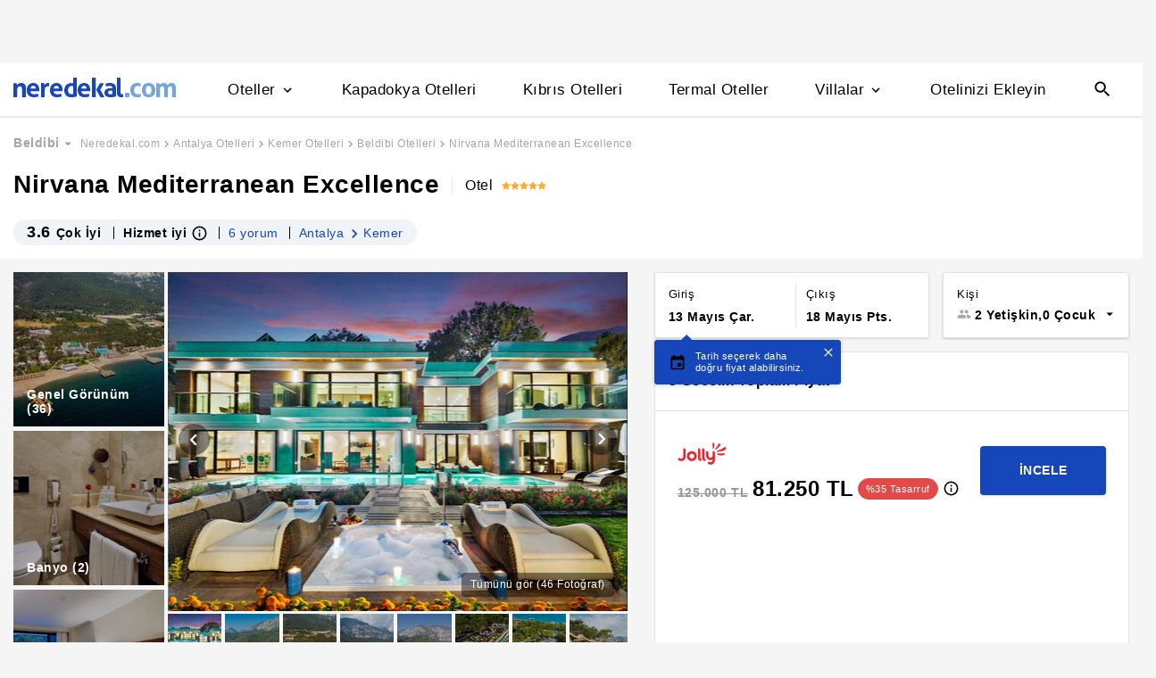

--- FILE ---
content_type: text/html
request_url: https://www.neredekal.com/nirvana-lagoon-villas-suites-spa-fiyatlari/
body_size: 43017
content:
<!DOCTYPE html><html lang="tr"><head><meta charSet="utf-8"/><link rel="preload" href="https://s.neredekal.com/desktop/static/neredekal-logo.svg" as="image"/><title>Nirvana Mediterranean Excellence - Antalya Kemer Beldibi</title><meta name="description" content="Nirvana Mediterranean Excellence (Antalya) fiyatlarını karşılaştır en ucuz fiyatı bul, yorumları ve tesis özelliklerini incele. Aynı oda daha ucuza Neredekal.com&#x27;da"/><meta name="robots" content="index,follow"/><meta name="viewport" content="width=device-width, initial-scale=1, user-scalable=no"/><meta http-equiv="X-UA-Compatible" content="IE=edge"/><link rel="shortcut icon" href="/static/favicon.ico"/><link rel="preload" href="https://i.neredekal.com/i/neredekal/75/619x420/603dd0fb370767fe31dd426c" as="image"/><link rel="preload" href="https://s.neredekal.com/desktop/static/neredekal-logo.svg" as="image"/><link rel="apple-touch-icon" href="/static/apple-touch-icon.png"/><link rel="icon" href="/static/favicon.ico"/><link rel="dns-prefetch" href="//i.neredekal.com"/><link rel="dns-prefetch" href="//s.neredekal.com"/><link rel="dns-prefetch" href="//www.googletagmanager.com"/><link rel="dns-prefetch" href="//www.google-analytics.com"/><link rel="dns-prefetch" href="//connect.facebook.net"/><link rel="dns-prefetch" href="//googleads.g.doubleclick.net"/><link rel="preconnect" href="//i.neredekal.com"/><link rel="preconnect" href="//s.neredekal.com"/><link rel="preconnect" href="//www.googletagmanager.com"/><link rel="preconnect" href="//www.google-analytics.com"/><link rel="preconnect" href="//www.googletagmanager.com"/><link rel="preconnect" href="//www.google-analytics.com"/><link rel="dns-prefetch" href="//maps.googleapis.com"/><link rel="dns-prefetch" href="//maps.gstatic.com"/><link rel="dns-prefetch" href="//mts0.googleapis.com"/><link rel="dns-prefetch" href="//mts1.googleapis.com"/><meta property="og:url" content="https://www.neredekal.com/nirvana-lagoon-villas-suites-spa-fiyatlari/"/><meta property="og:type" content="website"/><meta property="og:title" content="Nirvana Mediterranean Excellence - Antalya Kemer Beldibi"/><meta property="og:description" content="Nirvana Mediterranean Excellence (Antalya) fiyatlarını karşılaştır en ucuz fiyatı bul, yorumları ve tesis özelliklerini incele. Aynı oda daha ucuza Neredekal.com&#x27;da"/><meta property="og:image" content="https://i.neredekal.com/i/neredekal/75/800x600/603dd0fb370767fe31dd426c"/><meta property="og:image:alt" content="Nirvana Mediterranean Excellence - Antalya Kemer Beldibi"/><meta name="og:image:width" content="800"/><meta name="og:image:height" content="600"/><meta name="twitter:card" content="summary_large_image"/><meta name="twitter:image" content="https://i.neredekal.com/i/neredekal/75/800x600/603dd0fb370767fe31dd426c"/><meta name="twitter:image:alt" content="Nirvana Mediterranean Excellence - Antalya Kemer Beldibi"/><meta name="twitter:description" content="Nirvana Mediterranean Excellence (Antalya) fiyatlarını karşılaştır en ucuz fiyatı bul, yorumları ve tesis özelliklerini incele. Aynı oda daha ucuza Neredekal.com&#x27;da"/><meta name="twitter:site" content="@neredekal"/><meta name="twitter:creator" content="@neredekal"/><meta name="twitter:url" content="https://www.neredekal.com/nirvana-lagoon-villas-suites-spa-fiyatlari/"/><link rel="canonical" href="https://www.neredekal.com/nirvana-lagoon-villas-suites-spa-fiyatlari/"/><script type="application/ld+json">{      "@context": "https://schema.org",      "@type": "BreadcrumbList",      "itemListElement":        [{        "@type": "ListItem",        "position": 1,        "item":          {            "@id": "https://www.neredekal.com/",            "name": "Neredekal.com"          }      },{        "@type": "ListItem",        "position": 2,        "item":          {            "@id": "https://www.neredekal.com/antalya-otelleri/",            "name": "Antalya Otelleri"          }      },{        "@type": "ListItem",        "position": 3,        "item":          {            "@id": "https://www.neredekal.com/kemer-otelleri/",            "name": "Kemer Otelleri"          }      },{        "@type": "ListItem",        "position": 4,        "item":          {            "@id": "https://www.neredekal.com/beldibi-otelleri/",            "name": "Beldibi Otelleri"          }      },{        "@type": "ListItem",        "position": 5,        "item":          {            "@id": "https://www.neredekal.com/nirvana-lagoon-villas-suites-spa-fiyatlari/",            "name": "Nirvana Mediterranean Excellence"          }      }]    }</script><script type="application/ld+json">{      "@context": "https://schema.org",      "@type": "FAQPage",      "mainEntity": [{            "@type": "Question",            "name": "Nirvana Mediterranean Excellence için 1 gecelik fiyat ne kadardır?",            "acceptedAnswer":              {                "@type": "answer",                "text": "Nirvana Mediterranean Excellence için 1 gecelik ortalama fiyat 16250.00 TL - 130000.00 TL aralığındadır."              }          },{            "@type": "Question",            "name": "Nirvana Mediterranean Excellence için tesisinde bulunan odaların özellikleri nelerdir?",            "acceptedAnswer":              {                "@type": "answer",                "text": "Nirvana Mediterranean Excellence odalarında Klima, Kasa, Oda Servisi, Minibar, Banyo/Wc bulunmaktadır. Oda özelliklerinde daha fazla bilgi almak için otel sayfasını inceleyebilirsiniz."              }          },{            "@type": "Question",            "name": "Nirvana Mediterranean Excellence için rezervasyonumu ücretsiz iptal edebilir miyim?",            "acceptedAnswer":              {                "@type": "answer",                "text": "Nirvana Mediterranean Excellence için ücretsiz rezervasyon iptali isteği tesis politikasına bağlı olarak değişebilmektedir. Daha fazla bilgi almak için otel sayfasını inceleyebilirsiniz."              }          },{            "@type": "Question",            "name": "Nirvana Mediterranean Excellence için popüler tesis özellikleri nelerdir?",            "acceptedAnswer":              {                "@type": "answer",                "text": "Nirvana Mediterranean Excellence için popüler tesis özellikleri; Restoran, Market, Özel Plaj, Araba Kiralama, Havaalanı Servisi olmasıdır."              }          },{            "@type": "Question",            "name": "Nirvana Mediterranean Excellence için tesis giriş ve çıkış saatleri kaçtır?",            "acceptedAnswer":              {                "@type": "answer",                "text": "Nirvana Mediterranean Excellence tesisi için 14:00 giriş, 12:00 çıkış yapılmaktadır."              }          }]  }</script><script type="application/ld+json">{"@context":"http://schema.org","@type":"Hotel","name":"Nirvana Mediterranean Excellence - Antalya Kemer Beldibi","url":"https://www.neredekal.com/nirvana-lagoon-villas-suites-spa-fiyatlari/","hasMap":"https://maps.google.com/?q=36.7112732,30.5671838","availableLanguage":[],"checkinTime":"14:00","checkoutTime":"12:00","image":"https://i.neredekal.com/i/neredekal/75/1200x1200/603dd0fb370767fe31dd426c","photo":[{"@type":"ImageObject","contentUrl":"https://i.neredekal.com/i/neredekal/75/1200x1200/603dd0fb370767fe31dd426c","description":null},{"@type":"ImageObject","contentUrl":"https://i.neredekal.com/i/neredekal/75/1200x1200/603dd0fc370767fe31dd426e","description":""},{"@type":"ImageObject","contentUrl":"https://i.neredekal.com/i/neredekal/75/1200x1200/603dd0f9370767fe31dd4268","description":"Nirvana Mediterranean Excellence"},{"@type":"ImageObject","contentUrl":"https://i.neredekal.com/i/neredekal/75/1200x1200/603dd0fa370767fe31dd426a","description":""},{"@type":"ImageObject","contentUrl":"https://i.neredekal.com/i/neredekal/75/1200x1200/603e33fdb43c116c7c900374","description":"Nirvana Mediterranean Excellence Görsel"},{"@type":"ImageObject","contentUrl":"https://i.neredekal.com/i/neredekal/75/1200x1200/603dd0fc370767fe31dd4270","description":""},{"@type":"ImageObject","contentUrl":"https://i.neredekal.com/i/neredekal/75/1200x1200/603dd0fe370767fe31dd4272","description":""},{"@type":"ImageObject","contentUrl":"https://i.neredekal.com/i/neredekal/75/1200x1200/603dd0fe370767fe31dd4274","description":""},{"@type":"ImageObject","contentUrl":"https://i.neredekal.com/i/neredekal/75/1200x1200/603dd0ff370767fe31dd4276","description":""},{"@type":"ImageObject","contentUrl":"https://i.neredekal.com/i/neredekal/75/1200x1200/603dd100370767fe31dd4278","description":""},{"@type":"ImageObject","contentUrl":"https://i.neredekal.com/i/neredekal/75/1200x1200/603dd101370767fe31dd427a","description":""},{"@type":"ImageObject","contentUrl":"https://i.neredekal.com/i/neredekal/75/1200x1200/603dd102370767fe31dd427c","description":""},{"@type":"ImageObject","contentUrl":"https://i.neredekal.com/i/neredekal/75/1200x1200/603dd103370767fe31dd427e","description":""},{"@type":"ImageObject","contentUrl":"https://i.neredekal.com/i/neredekal/75/1200x1200/603dd105370767fe31dd4280","description":""},{"@type":"ImageObject","contentUrl":"https://i.neredekal.com/i/neredekal/75/1200x1200/603dd106370767fe31dd4282","description":""},{"@type":"ImageObject","contentUrl":"https://i.neredekal.com/i/neredekal/75/1200x1200/603dd108370767fe31dd4284","description":""},{"@type":"ImageObject","contentUrl":"https://i.neredekal.com/i/neredekal/75/1200x1200/603dd10a370767fe31dd4286","description":""},{"@type":"ImageObject","contentUrl":"https://i.neredekal.com/i/neredekal/75/1200x1200/603dd10c370767fe31dd4288","description":""},{"@type":"ImageObject","contentUrl":"https://i.neredekal.com/i/neredekal/75/1200x1200/603dd10e370767fe31dd428a","description":""},{"@type":"ImageObject","contentUrl":"https://i.neredekal.com/i/neredekal/75/1200x1200/603dd110370767fe31dd428c","description":""},{"@type":"ImageObject","contentUrl":"https://i.neredekal.com/i/neredekal/75/1200x1200/603dd113370767fe31dd4290","description":""},{"@type":"ImageObject","contentUrl":"https://i.neredekal.com/i/neredekal/75/1200x1200/603dd114370767fe31dd4292","description":""},{"@type":"ImageObject","contentUrl":"https://i.neredekal.com/i/neredekal/75/1200x1200/603dd115370767fe31dd4294","description":""},{"@type":"ImageObject","contentUrl":"https://i.neredekal.com/i/neredekal/75/1200x1200/603dd116370767fe31dd4296","description":""},{"@type":"ImageObject","contentUrl":"https://i.neredekal.com/i/neredekal/75/1200x1200/603dd118370767fe31dd4298","description":""},{"@type":"ImageObject","contentUrl":"https://i.neredekal.com/i/neredekal/75/1200x1200/603dd119370767fe31dd429a","description":""},{"@type":"ImageObject","contentUrl":"https://i.neredekal.com/i/neredekal/75/1200x1200/603dd11b370767fe31dd429c","description":""},{"@type":"ImageObject","contentUrl":"https://i.neredekal.com/i/neredekal/75/1200x1200/603dd11c370767fe31dd429e","description":""},{"@type":"ImageObject","contentUrl":"https://i.neredekal.com/i/neredekal/75/1200x1200/603dd11e370767fe31dd42a0","description":""},{"@type":"ImageObject","contentUrl":"https://i.neredekal.com/i/neredekal/75/1200x1200/603dd11f370767fe31dd42a2","description":""},{"@type":"ImageObject","contentUrl":"https://i.neredekal.com/i/neredekal/75/1200x1200/603dd120370767fe31dd42a4","description":""},{"@type":"ImageObject","contentUrl":"https://i.neredekal.com/i/neredekal/75/1200x1200/603dd122370767fe31dd42a6","description":""},{"@type":"ImageObject","contentUrl":"https://i.neredekal.com/i/neredekal/75/1200x1200/603dd123370767fe31dd42a8","description":""},{"@type":"ImageObject","contentUrl":"https://i.neredekal.com/i/neredekal/75/1200x1200/603dd124370767fe31dd42aa","description":""},{"@type":"ImageObject","contentUrl":"https://i.neredekal.com/i/neredekal/75/1200x1200/603dd126370767fe31dd42ae","description":""},{"@type":"ImageObject","contentUrl":"https://i.neredekal.com/i/neredekal/75/1200x1200/603dd128370767fe31dd42b0","description":""},{"@type":"ImageObject","contentUrl":"https://i.neredekal.com/i/neredekal/75/1200x1200/603dd129370767fe31dd42b4","description":""},{"@type":"ImageObject","contentUrl":"https://i.neredekal.com/i/neredekal/75/1200x1200/603dd12a370767fe31dd42b6","description":""},{"@type":"ImageObject","contentUrl":"https://i.neredekal.com/i/neredekal/75/1200x1200/603dd12b370767fe31dd42b8","description":""},{"@type":"ImageObject","contentUrl":"https://i.neredekal.com/i/neredekal/75/1200x1200/603dd12c370767fe31dd42ba","description":""},{"@type":"ImageObject","contentUrl":"https://i.neredekal.com/i/neredekal/75/1200x1200/603dd12d370767fe31dd42bc","description":""},{"@type":"ImageObject","contentUrl":"https://i.neredekal.com/i/neredekal/75/1200x1200/603dd12f370767fe31dd42be","description":""},{"@type":"ImageObject","contentUrl":"https://i.neredekal.com/i/neredekal/75/1200x1200/603dd130370767fe31dd42c0","description":""},{"@type":"ImageObject","contentUrl":"https://i.neredekal.com/i/neredekal/75/1200x1200/603dd135370767fe31dd42c6","description":""},{"@type":"ImageObject","contentUrl":"https://i.neredekal.com/i/neredekal/75/1200x1200/603dd136370767fe31dd42c8","description":""},{"@type":"ImageObject","contentUrl":"https://i.neredekal.com/i/neredekal/75/1200x1200/603e33fdb43c116c7c900372","description":"Nirvana Mediterranean Excellence Görsel"}],"priceRange":"81250 TL den başlayan fiyatlar","paymentAccepted":[],"description":"<p>Nirvana Mediterranean Excellence, Antalya/Kemer'in Beldibi ilçesinde bulunuyor. Bölgeye gelen misafirler, üstün nitelikli bir konaklama deneyimi yaşıyor. Kemer'in popüler otellerinden Nirvana Mediterranean Excellence, konfor ve şıklığı buluşturarak tatil sürecinin unutulmaz anılarla geçmesini sağlıyor.</p><p>Nirvana Mediterranean Excellence, konaklama sürecininin konforlu geçmesi için üstün detaylardan oluşuyor. Tüm odalarda televizyon, oturma alanı ve güvenlik kasası bulunması dikkat çeken detaylar arasında yer alıyor. Kemer'in iş seyahati otellerinden Nirvana Mediterranean Excellence, toplantıların da vazgeçilmez seçeneklerinden. Ziyaretçiler, özenle dizayn edilen odalarda çalışma ve planlamalarını yapma şansı elde ediyor.</p><p>Nirvana Mediterranean Excellence restoran bölümü açık büfe hizmet veriyor. Misafirler, zengin seçenekler arasından beğendiklerini seçiyor. Kemer'in her şey dahil otellerinden Nirvana Mediterranean Excellence, pastane ve içecekler konusunda da zengin seçenekler sunuyor. Bu sayede günün her saati farklı bir lezzeti deneyimleyebilirsiniz.</p><p>Nirvana Mediterranean Excellence aquapark alanı her yaştan misafirin ilgisini çekiyor. Oldukça büyük ve kapsamlı kaydıraklardan oluşan aquapark, eğlence ve adrenalini buluşturuyor. Nirvana Mediterranean Excellence Kemer otelde yapılabilecek seçenekler bunlarla da sınırlı değil. Otelde basketbol, voleybol, tenis ve sört gibi birçok eğlenceli aktiviteye katılabilirsiniz.</p><p>Nirvana Mediterranean Excellence özel plaj bölümü bulunuyor. 900 metrelik kum ve çakıl karışımından oluşan plajda şezlong ve şemsiyeler mevcut. Bu sayede hem yüzebilir hem de eğlenceli vakit geçirebilirsiniz. Nirvana Mediterranean Excellence, SPA merkezine de sahip. Profesyonel kişiler tarafından gerçekleşen SPA salonunda bedenen ve zihnen rahatlatıcı dakikalar yaşayabilirsiniz.</p><p>Otele yaklaşık 750 metre mesafede eczane bulunuyor. Olası sağlık durumlarında eczane hizmetinden faydalanabilirsiniz. Ayrıca otelin 550 metre yakınındaki markette temel ihtiyaçlarınızı karşılayabilirsiniz. Nirvana Mediterranean Excellence turistik bir konumda bulunduğu için benzinlik, hastane ve banka gibi yerlere de kolayca ulaşabilirsiniz.</p><p>Bölgeyi keşfetmeniz için kiralık ya da şahsi aracınızın bulunmasında fayda var. Fakat aracınız yoksa toplu taşıma araçlarını ya da taksiyi de kullanabilirsiniz. Kemer'de ve yakınlarında bulunan eğlence mekanlarını ve turistik noktaları sizin için listeledik, zamanınız varsa bu noktaları ziyaret etmenizi öneririz:.</p><ul><li>Dinopark Antalya: Otele 5,8 km mesafede bulunan eğlence noktası, &ouml;zellikle &ccedil;ocuklu ailelerin ilgisini &ccedil;ekiyor. Parkta bulunan hayvanat bah&ccedil;esi, &ccedil;ocuk havuzu ve 7 boyutlu dinazor filmleri eğlenceli zaman ge&ccedil;irmeyi sağlıyor. Dinopark Antalya&rsquo;ya D400 konumundan gidebilirsiniz. D400 y&ouml;n&uuml;nden ilerleyerek sola d&ouml;nd&uuml;ğ&uuml;n&uuml;zde aradığınız yeri kolayca bulabilirsiniz.</li></ul><ul><li>G&ouml;yn&uuml;k Kanyonu: Şelale, y&uuml;zme yerleri ve engebeli arazileriyle mutlaka gidilmesi gereken yerler arasında G&ouml;yn&uuml;k Kanyonu yer alıyor. Olduk&ccedil;a temiz olan kanyonda serinleyerek eğlenceli vakit ge&ccedil;irebilirsiniz. Otelden &ccedil;ıktıktan sonra Atat&uuml;rk Caddesi &uuml;zerinden ilerleyin. Kanyon yoluna girerek d&uuml;md&uuml;z ilerleyin. Otel ile G&ouml;yn&uuml;k Kanyonu arası mesafe ise 7.8 km. </li></ul><ul><li>T&uuml;nektepe Teleferik Tesisleri: Antalya&rsquo;ya gelen herkesin mutlaka g&ouml;rmesi gereken tesis, benzersiz manzaraları ve şehir sil&uuml;eti ile olduk&ccedil;a ilgi &ccedil;ekiyor. Otele 16 km mesafede bulunan Teleferik Tesisleri&rsquo;ne gitmek i&ccedil;in Antalya-Kemer yolu, D400 &uuml;zerinden ilerleyin. Hedefinizi D400 y&ouml;n&uuml;nden devam ederek kolayca bulabilirsiniz. </li></ul><p>Nirvana Mediterranean Excellence yorumlarında ziyaretçilerin verilen hizmetten oldukça memnun kaldığı görülüyor. Bölgeye gelen kişiler, otelin misafirlerine verdiği önem karşısında memnuniyetlerini iletiyor. Ayrıca odaların temizliği ve şık dekorasyonu da beğeni kazanan detaylar arasında.</p><p>Nirvana Mediterranean Excellence fiyatları ise değişiklik gösteriyor. Genel olarak yaz ve sömestr tatilinde, bayramlarda ve özel günlerde fiyatların arttığını söyleyebiliriz. Bu nedenle tatil planlarınızı, bütçeniz doğrultusunda ayarlamanızda fayda var. Ayrıca Kemer, yaz turizminde yoğun ilgi görüyor. Otelde yer kalmamasına karşın rezervasyon işlemlerini konaklama zamanından birkaç hafta öncesinde yapmanız gerekiyor.</p>","telephone":"+90","address":[{"@type":"PostalAddress","streetAddress":"Atatürk Cad. No:141 Kemer Antalya"}],"amenityFeature":["Restoran","Market","Özel Plaj","Araba Kiralama","Havaalanı Servisi","Konferans Salonu","Su Kaydırağı","Sörf","Paraşüt","Spor Salonu","Mini Futbol","Mini Golf","Sinema","Bisiklet","Bovling","Dalış","Deniz Bisikleti","Tenis Sahası","Çocuk Oyun Parkı","Spa Olanakları","Klima","Kasa","Minibar"],"review":[],"aggregateRating":[{"@type":"AggregateRating","reviewCount":6,"bestRating":5,"ratingValue":"3.6","worstRating":1}]}</script><link rel="preload" href="https://i.neredekal.com/i/neredekal/75/619x420/603dd0fb370767fe31dd426c" as="image"/><link rel="preload" href="https://i.neredekal.com/i/neredekal/75/619x420/603dd0fb370767fe31dd426c" as="image"/><link rel="preload" href="https://i.neredekal.com/i/neredekal/75/71x71/603dd0fb370767fe31dd426c" as="image"/><link rel="preload" href="https://i.neredekal.com/i/neredekal/75/71x71/603dd0fc370767fe31dd426e" as="image"/><link rel="preload" href="https://i.neredekal.com/i/neredekal/75/71x71/603dd0f9370767fe31dd4268" as="image"/><link rel="preload" href="https://i.neredekal.com/i/neredekal/75/71x71/603dd0fa370767fe31dd426a" as="image"/><link rel="preload" href="https://i.neredekal.com/i/neredekal/75/71x71/603e33fdb43c116c7c900374" as="image"/><link rel="preload" href="https://i.neredekal.com/i/neredekal/75/71x71/603dd0fc370767fe31dd4270" as="image"/><link rel="preload" href="https://i.neredekal.com/i/neredekal/75/71x71/603dd0fe370767fe31dd4272" as="image"/><link rel="preload" href="https://i.neredekal.com/i/neredekal/75/71x71/603dd0fe370767fe31dd4274" as="image"/><link rel="preload" href="https://i.neredekal.com/i/neredekal/75/71x71/603dd0ff370767fe31dd4276" as="image"/><link rel="preload" href="https://i.neredekal.com/i/neredekal/75/71x71/603dd100370767fe31dd4278" as="image"/><link rel="preload" href="https://i.neredekal.com/i/neredekal/75/71x71/603dd101370767fe31dd427a" as="image"/><link rel="preload" href="https://i.neredekal.com/i/neredekal/75/71x71/603dd102370767fe31dd427c" as="image"/><link rel="preload" href="https://i.neredekal.com/i/neredekal/75/71x71/603dd103370767fe31dd427e" as="image"/><link rel="preload" href="https://i.neredekal.com/i/neredekal/75/71x71/603dd105370767fe31dd4280" as="image"/><link rel="preload" href="https://i.neredekal.com/i/neredekal/75/71x71/603dd106370767fe31dd4282" as="image"/><link rel="preload" href="https://i.neredekal.com/i/neredekal/75/71x71/603dd108370767fe31dd4284" as="image"/><meta name="next-head-count" content="65"/><script type="text/javascript"></script><noscript data-n-css=""></noscript><script defer="" nomodule="" src="https://s.neredekal.com/desktop/_next/static/chunks/polyfills-42372ed130431b0a.js"></script><script defer="" src="https://s.neredekal.com/desktop/_next/static/chunks/9913.3b08c51d9fca4c44.js"></script><script defer="" src="https://s.neredekal.com/desktop/_next/static/chunks/5976.24ffdb90cfcac5f4.js"></script><script src="https://s.neredekal.com/desktop/_next/static/chunks/webpack-e5df490515f965a1.js" defer=""></script><script src="https://s.neredekal.com/desktop/_next/static/chunks/framework-3bc9684f49160ebb.js" defer=""></script><script src="https://s.neredekal.com/desktop/_next/static/chunks/main-5da1c39d414a3f93.js" defer=""></script><script src="https://s.neredekal.com/desktop/_next/static/chunks/pages/_app-39cc14156ce198a8.js" defer=""></script><script src="https://s.neredekal.com/desktop/_next/static/chunks/9476-20852dd8272f61fe.js" defer=""></script><script src="https://s.neredekal.com/desktop/_next/static/chunks/615-6b9f3dd71a13ced0.js" defer=""></script><script src="https://s.neredekal.com/desktop/_next/static/chunks/7285-16249bb9239f993b.js" defer=""></script><script src="https://s.neredekal.com/desktop/_next/static/chunks/2613-9ab32533f622b300.js" defer=""></script><script src="https://s.neredekal.com/desktop/_next/static/chunks/7411-d194d01a713f3dcc.js" defer=""></script><script src="https://s.neredekal.com/desktop/_next/static/chunks/4101-f5c369b62aa371f7.js" defer=""></script><script src="https://s.neredekal.com/desktop/_next/static/chunks/7563-37e7387024eb90de.js" defer=""></script><script src="https://s.neredekal.com/desktop/_next/static/chunks/4983-2c74aa54bee7e310.js" defer=""></script><script src="https://s.neredekal.com/desktop/_next/static/chunks/2786-80ab047af5fe59f1.js" defer=""></script><script src="https://s.neredekal.com/desktop/_next/static/chunks/7075-140093fa95aeea65.js" defer=""></script><script src="https://s.neredekal.com/desktop/_next/static/chunks/pages/tesis-detay-035eca6ea3ca9cba.js" defer=""></script><script src="https://s.neredekal.com/desktop/_next/static/oayIWtqZV0z3Lf52854LD/_buildManifest.js" defer=""></script><script src="https://s.neredekal.com/desktop/_next/static/oayIWtqZV0z3Lf52854LD/_ssgManifest.js" defer=""></script><style data-emotion="css ed90cg gh4nco roynbj 1g8nv92 1pjkpap 6lxsf3 sncxrr 1o7jjti 1bxmm8e 7epa04 1qru1qd 1h44t32 8jah14 x5kxwt 1eji3cn xjmv5z 1seux6j x9m4b2 172j8a1 1g6ajnz 14tuenj tdp3ba 2vliah 13bbgv3 o1rlh6 1fe7rfd 281kbe 1mu5rs1 ala8ul 1w3i4mr cxe5rb nsljls 19pu3o8 f5q071 1epzpri vvqheh cl4rt1 r4hsfp 100g8ce 8l2qxx 1s6dy17 1jrpjia 1rtw7c0 lnn9dh 7rlz80 1ecrh8x 1lsb456 19ozuhw 79elbk 1e9t6ua 1xzfjsi 1flzjmb 1gh1gyc 36wvhe 11rr7n1 12ziupn 1q60i1b q6wckv dnb3wx 1e4ni45 10v55ah 153n6p5 mjup8u xr6ug 4k6hxf 1lrg7s6 wpu6xi 1jddpuz 1qqwuhv ff0d37 c6qiae invogy ngay20 vujz8e 14uw69j 4zpyyi ojlxj2 2qxrmg 9334i9 1wh6dco kdvfw2 u2fjzv 185u68t 1f7h3o4 uz7gs6 1cykxgh 1q6wxj9 1vbecza 15jcaac lbeapv eb79u9 qx9cgk 15wahgi 1vbce3k ars58w l7mlup iikcme 1vcw7rt eon1de taq9v4 10drs24 1qx34im eqgmp4 9353ps 1879t4p c1dxa0 1qpv9xy 1s1nal8 10fjn81 sp2jv4 1i1sccy rwqsmu 6jy6gg 9li1iv ejajke jp1oqh 1ywe7rq qe845x 1tg0a7s 18u9ahl 1ibwzhr 189d9ae 7exiz0 84j8lc 1k4tg43 8hwwlq 1qp22di ghqgb1 desmj 1mj4dvc cp1mba iu2scw 3jaadn 1w3zuwz 11i1ojl 1vd7o05 10dqmpr 18yaiqa tmuilk 1jo1mbj w7dq5g 2nhqpy 1hf2yc1 uo8nqn 1g7d3sy 1v14nbb 1f01q6v a6ivnr 9wodav 19izh1d 1mpqas2 18yqw5o h70fig qy9ldx tnub8d 11bii5c ry22gs 10pqk3n 1obemnv 1tcg6bs 19lz0u9 12emn7o g5yr86 1moilhx 1bho451 1l52v4c z5gr8j aurft1 1u6on2a 1jofqk3 pd77oa 4uhhab 1qbt26o b4k5mc 1kds3cg 17im7wt 17khump lbt2iy r4y3cf 1427yjs 1306pwn ypy501 1isfzlu 1wgkewf 6tlvnu sm9svv i35f0e 2eeif4 wpiwif 147q4sf 124cg1s 1wp323b 3wc0w3 1rck0tt vois56 1qdgwqb pzhaax 1e1ij37 1mgwoe6 11splr0 qs9fl9 1gy5bik 3i9p8i 1rl1c87 nptpqb dv2uv1 1wsxori 1bqz08b lqqh9d r5mnxj 7jmsbb 1ydnsue rvi3hc 1ttc25d if4fnt 6k0oeu 1cxzh3g 1mm75xc pcxa1d b07y8p 1drr9ao 11l6a7d y1qala g19cf3 1dnyspj 14caadc 1pou1uw 7rhbml j1v8cm 1fqi1cu zcctu6 11nwth7 1xtct8y crl06f 18jnc17 1y3lihk 1l4y7zr fa7fwm yzglsm 7q3c8a 1as6ib3 xn30rn 1qaiwqn 1ondbto 1q1bmyr vbtnah ud6kpt j748mp 1j3qmzd 2bb2ex j5dz1z lin2vm 1pfxkft ov7w2g 1mj4ioh 1o1uiej 1gulpsn wsltt1 1iw3b2o o4o2wo u0u4d3 avho4t 1mqxiht 1nzjc2i vcichj 2x0t1k 12zzm22 1wj978t 15o0v33 cxbzjr 35oep2 145srj 1nduys2 dc899o 3cy8em dydpyx aqtc7r 189y5ub 1bshhuh qge2j7 12ntdlb 1jwz8wr 5ibfsq 11kc19u 1r4822j 1wxhkwp 18zood2 sq6vgj xqktnb 171nukj 67ph75 q1b7rb 169imjo 1tss4uk 132sec5 sls8gr ia9po6 1fnavh zrh2im psnz9g 1hp6neg qpq1jh 7tu4xy 1v43u78 1jiz046 o778s8 932dj1 tqwy6h 2jw81k 14918uw 1dng2um 18466hd gzpmay 1j1zwz5 t4gfoe a7fvf 4s55a 1f2zll1 1kxb0dr i2jvmj 1a9utid 1sa1f18 qkqpdl 1e1h6cc 1pmuij8 1b2koud 1i7qjwz 1owf5rt pxltwj 1i07a4o ymhax7 1i1z7ja 1s0400w 5rpaou 6tk7p2 k7ystp mxpfz0 ngogyh 1s9shci 19a96w 1bd6nat 1k1qbdw 1qr5slx 1pq2jvd">*{box-sizing:border-box;-webkit-tap-highlight-color:rgba(255,255,255,0);}@media (max-width:768px){html,body{overflow-x:scroll !important;-webkit-overflow-scrolling:touch;min-width:768px;width:100%;}}html,body{-webkit-overflow-scrolling:touch;background:#f5f5f5;margin:0;min-height:100%;overflow-x:hidden;font-family:Inter,Roboto,Helvetica,Arial,sans-serif;;    font-size:16px;letter-spacing:0.5px;color:black;}@keyframes wave-squares{0%{background-position:-468px 0;}100%{background-position:468px 0;}};.rc-slider-track{background-color:#1647ba;}.rc-slider-handle{height:12px;width:12px;margin-top:-10px;box-shadow:0 1px 4px 0 rgba(0,0,0,0.2);border:solid 1px #1647ba;background-color:white;}.rc-slider-handle-1{margin-left:6px;}.rc-slider-rail{background-color:#e3e3e3;}.rc-slider-tooltip{-webkit-tap-highlight-color:#1647ba;}.rc-slider-tooltip-inner{background-color:#1647ba;padding:8px 15px;height:30px;font-size:11px;font-weight:bold;line-height:unset;white-space:nowrap;position:absolute;z-index:150;}.rc-range-tooltip-arrow{background-color:#1647ba;}.carousel.carousel-slider .control-arrow,.carousel .control-arrow{-webkit-transition:all 0.25s ease-in;transition:all 0.25s ease-in;opacity:0.4;filter:alpha(opacity=40);position:absolute;z-index:2;top:20px;background:none;border:0;font-size:32px;cursor:pointer;}.carousel .control-arrow:focus,.carousel .control-arrow:hover{opacity:1;filter:alpha(opacity=100);}.carousel.carousel-slider .control-arrow:before,.carousel .control-arrow:before{margin:0 5px;display:inline-block;border-top:8px solid transparent;border-bottom:8px solid transparent;content:"";}.carousel .control-disabled.control-arrow{opacity:0;filter:alpha(opacity=0);cursor:inherit;display:none;}.carousel .control-prev.control-arrow{left:0;}.carousel .control-prev.control-arrow:before{border-right:8px solid #fff;}.carousel .control-next.control-arrow{right:0;}.carousel .control-next.control-arrow:before{border-left:8px solid #fff;}.carousel-root{outline:none;}.carousel{position:relative;width:100%;}.carousel *{-webkit-box-sizing:border-box;-moz-box-sizing:border-box;box-sizing:border-box;}.carousel img{width:100%;display:inline-block;pointer-events:none;}.carousel .carousel{position:relative;}.carousel .control-arrow{outline:0;border:0;background:none;top:50%;margin-top:-13px;font-size:18px;}.carousel .thumbs-wrapper{margin:20px;overflow:hidden;}.carousel .thumbs{-webkit-transition:all 0.15s ease-in;transition:all 0.15s ease-in;-webkit-transform:translateZ(0);transform:translateZ(0);position:relative;list-style:none;white-space:nowrap;}.carousel .thumb{-webkit-transition:border 0.15s ease-in;transition:border 0.15s ease-in;display:inline-block;margin-right:6px;white-space:nowrap;overflow:hidden;border:3px solid #fff;padding:2px;}.carousel .thumb:focus{border:3px solid #ccc;outline:none;}.carousel .thumb.selected,.carousel .thumb:hover{border:3px solid #333;}.carousel .thumb img{vertical-align:top;}.carousel.carousel-slider{position:relative;margin:0;overflow:hidden;}.carousel.carousel-slider .control-arrow{top:0;color:#fff;font-size:26px;bottom:0;margin-top:0;padding:5px;}.carousel.carousel-slider .control-arrow:hover{background:rgba(0,0,0,0.2);}.carousel .slider-wrapper{overflow:hidden;margin:auto;width:100%;-webkit-transition:height 0.15s ease-in;transition:height 0.15s ease-in;}.carousel .slider-wrapper.axis-horizontal .slider{-ms-box-orient:horizontal;display:-moz-box;display:-moz-flex;display:-webkit-flex;display:flex;}.carousel .slider-wrapper.axis-horizontal .slider .slide{-webkit-flex-direction:column;-moz-box-orient:vertical;-moz-box-direction:normal;flex-direction:column;-webkit-flex-flow:column;flex-flow:column;}.carousel .slider-wrapper.axis-vertical{-ms-box-orient:horizontal;display:-moz-box;display:-moz-flex;display:-webkit-flex;display:flex;}.carousel .slider-wrapper.axis-vertical .slider{-webkit-flex-direction:column;-moz-box-orient:vertical;-moz-box-direction:normal;flex-direction:column;}.carousel .slider{margin:0;padding:0;position:relative;list-style:none;width:100%;}.carousel .slider.animated{-webkit-transition:all 0.35s ease-in-out;transition:all 0.35s ease-in-out;}.carousel .slide{min-width:100%;margin:0;position:relative;text-align:center;}.carousel .slide img{width:100%;vertical-align:top;border:0;}.carousel .slide iframe{display:inline-block;width:-webkit-calc(100% - 80px);width:calc(100% - 80px);margin:0 40px 40px;border:0;}.carousel .slide .legend{-webkit-transition:all 0.5s ease-in-out;transition:all 0.5s ease-in-out;position:absolute;bottom:40px;left:50%;margin-left:-45%;width:90%;border-radius:10px;background:#000;color:#fff;padding:10px;font-size:12px;text-align:center;opacity:0.25;-webkit-transition:opacity 0.35s ease-in-out;transition:opacity 0.35s ease-in-out;}.carousel .control-dots{position:absolute;bottom:0;margin:10px 0;padding:0;text-align:center;width:100%;z-index:1;}@media (min-width:960px){.carousel .control-dots{bottom:0;}}.carousel .control-dots .dot{-webkit-transition:opacity 0.25s ease-in;transition:opacity 0.25s ease-in;opacity:0.3;filter:alpha(opacity=30);-webkit-box-shadow:1px 1px 2px rgba(0,0,0,0.9);box-shadow:1px 1px 2px rgba(0,0,0,0.9);background:#fff;border-radius:50%;width:8px;height:8px;cursor:pointer;display:inline-block;margin:0 8px;}.carousel .control-dots .dot.selected,.carousel .control-dots .dot:hover{opacity:1;filter:alpha(opacity=100);}.carousel .carousel-status{position:absolute;top:0;right:0;padding:5px;font-size:10px;text-shadow:1px 1px 1px rgba(0,0,0,0.9);color:#fff;}.carousel:hover .slide .legend{opacity:1;}.advanced-slider .carousel .carousel-status{text-shadow:0.3px 0.5px 0.3px #000000;}.advanced-slider .carousel.carousel-slider{height:450px;}@media (min-width:1441px){.advanced-slider .carousel.carousel-slider{height:585px;}}.advance-slider-item-wrapper{position:relative;}.advance-slider-item-wrapper:before{content:" ";position:absolute;background:linear-gradient(180deg,rgb(255 255 255 / 0%) 0%,rgb(0 0 6 / 30%) 100%);width:100%;height:80px;z-index:1;bottom:0;}.errorWrapper{background:url("https://s.neredekal.com/desktop/static/404-background.png") fixed no-repeat bottom center      #d8eaf9;text-align:center;height:100vh;padding-top:25px;}@-webkit-keyframes animation-1velia8{0%{opacity:1;}30%{opacity:1;}100%{opacity:0;}}@keyframes animation-1velia8{0%{opacity:1;}30%{opacity:1;}100%{opacity:0;}}@-webkit-keyframes animation-b7n1on{0%{-webkit-transform:rotate(0deg);-moz-transform:rotate(0deg);-ms-transform:rotate(0deg);transform:rotate(0deg);}100%{-webkit-transform:rotate(360deg);-moz-transform:rotate(360deg);-ms-transform:rotate(360deg);transform:rotate(360deg);}}@keyframes animation-b7n1on{0%{-webkit-transform:rotate(0deg);-moz-transform:rotate(0deg);-ms-transform:rotate(0deg);transform:rotate(0deg);}100%{-webkit-transform:rotate(360deg);-moz-transform:rotate(360deg);-ms-transform:rotate(360deg);transform:rotate(360deg);}}.css-ed90cg{font-size:13px;color:black;-webkit-text-decoration:none;text-decoration:none;cursor:pointer;}@media (max-width: 1024px){.css-ed90cg{font-size:12px;}}.css-ed90cg:hover{-webkit-text-decoration:underline;text-decoration:underline;}.css-gh4nco{box-sizing:border-box;width:100%;display:-webkit-box;display:-webkit-flex;display:-ms-flexbox;display:flex;-webkit-box-pack:center;-ms-flex-pack:center;-webkit-justify-content:center;justify-content:center;box-sizing:border-box;padding:10px 0;min-height:70px;}.css-roynbj{box-sizing:border-box;}.css-1g8nv92{box-sizing:border-box;-webkit-box-pack:center;-ms-flex-pack:center;-webkit-justify-content:center;justify-content:center;display:-webkit-box;display:-webkit-flex;display:-ms-flexbox;display:flex;height:auto;overflow:hidden;margin:0 auto;z-index:0;height:50px;}.css-1pjkpap{box-sizing:border-box;width:100%;-webkit-box-pack:justify;-webkit-justify-content:space-between;justify-content:space-between;-webkit-align-items:center;-webkit-box-align:center;-ms-flex-align:center;align-items:center;display:-webkit-box;display:-webkit-flex;display:-ms-flexbox;display:flex;padding:0px 15px;height:60px;box-shadow:0 2px 2px 0 rgba(0,0,0,0.1);background-color:white;z-index:101;position:relative;}@media (max-width: 1024px){.css-1pjkpap{height:40px;padding:0px 38px;}}.css-6lxsf3{box-sizing:border-box;width:100%;-webkit-align-items:stretch;-webkit-box-align:stretch;-ms-flex-align:stretch;align-items:stretch;-webkit-box-pack:justify;-webkit-justify-content:space-between;justify-content:space-between;display:-webkit-box;display:-webkit-flex;display:-ms-flexbox;display:flex;max-width:1440px;margin:auto;height:100%;overflow-y:hidden;overflow-x:hidden;overflow-y:unset;overflow-x:unset;}.css-sncxrr{box-sizing:border-box;display:-webkit-box;display:-webkit-flex;display:-ms-flexbox;display:flex;}.css-1o7jjti{box-sizing:border-box;-webkit-align-items:center;-webkit-box-align:center;-ms-flex-align:center;align-items:center;display:-webkit-box;display:-webkit-flex;display:-ms-flexbox;display:flex;margin-top:-5px;}@media (max-width: 1024px){.css-1o7jjti{margin-top:-3px;}}.css-1bxmm8e{box-sizing:border-box;width:182px;height:22px;position:relative;}@media (max-width: 1024px){.css-1bxmm8e{width:113px;height:14px;}}.css-7epa04{width:100%;height:100%;object-fit:fill;min-height:auto;padding-top:auto;padding-bottom:auto;margin-left:0;margin-top:0;}.css-1qru1qd{box-sizing:border-box;-webkit-align-items:stretch;-webkit-box-align:stretch;-ms-flex-align:stretch;align-items:stretch;display:-webkit-box;display:-webkit-flex;display:-ms-flexbox;display:flex;padding-left:58px;-webkit-align-items:stretch;-webkit-box-align:stretch;-ms-flex-align:stretch;align-items:stretch;margin-bottom:-2px;}@media (max-width: 1024px){.css-1qru1qd{padding-left:26px;}}.css-1h44t32{box-sizing:border-box;display:-webkit-box;display:-webkit-flex;display:-ms-flexbox;display:flex;position:relative;cursor:pointer;}.css-1h44t32:not(:last-of-type){margin-right:52px;}@media (max-width: 1024px){.css-1h44t32:not(:last-of-type){margin-right:17px;}}.css-1h44t32:after{content:" ";width:0%;height:4px;left:50%;-webkit-transform:translateX(-50%);-moz-transform:translateX(-50%);-ms-transform:translateX(-50%);transform:translateX(-50%);background-color:#1647ba;position:absolute;bottom:2px;-webkit-transition:all 0.2s ease-in-out;transition:all 0.2s ease-in-out;}.css-1h44t32:hover:after{padding-right:50%;padding-left:50%;}@media (max-width: 1024px){.css-1h44t32:after{height:2px;}.css-1h44t32:hover:after{padding:0!important;}}.css-8jah14{box-sizing:border-box;-webkit-align-items:center;-webkit-box-align:center;-ms-flex-align:center;align-items:center;display:-webkit-box;display:-webkit-flex;display:-ms-flexbox;display:flex;}.css-x5kxwt{box-sizing:border-box;font-weight:500;white-space:normal;font-size:17px;}@media (max-width: 1024px){.css-x5kxwt{font-size:12px;}}.css-1eji3cn{margin-left:4px;-webkit-transition:all 0.3s ease;transition:all 0.3s ease;-webkit-transform:rotate(90deg);-moz-transform:rotate(90deg);-ms-transform:rotate(90deg);transform:rotate(90deg);width:18px;height:18px;}@media (max-width: 1024px){.css-1eji3cn{margin-left:1px;width:16px;height:16px;}}.css-xjmv5z{box-sizing:border-box;position:absolute;background-color:white;z-index:300;top:60px;border-radius:4px;box-shadow:0 2px 10px 0 rgba(0,0,0,0.18);border:1px solid #eaeaea;-webkit-transition:all 0.3s ease;transition:all 0.3s ease;left:0;opacity:0;visibility:hidden;}@media (max-width:1438px){.css-xjmv5z{left:0;}}@media (max-width: 1024px){.css-xjmv5z{top:40px;}}.css-1seux6j{box-sizing:border-box;display:-webkit-box;display:-webkit-flex;display:-ms-flexbox;display:flex;padding:25px;width:100%;}@media (max-width: 1024px){.css-1seux6j{padding:20px;}}.css-x9m4b2{box-sizing:border-box;width:100%;display:-webkit-box;display:-webkit-flex;display:-ms-flexbox;display:flex;}.css-172j8a1{box-sizing:border-box;display:-webkit-box;display:-webkit-flex;display:-ms-flexbox;display:flex;-webkit-flex-direction:column;-ms-flex-direction:column;flex-direction:column;white-space:nowrap;}.css-172j8a1+.css-172j8a1{padding-left:50px;}@media (max-width: 1024px){.css-172j8a1+.css-172j8a1{padding-left:40px;}}.css-1g6ajnz{font-size:13px;color:black;-webkit-text-decoration:none;text-decoration:none;cursor:pointer;display:-webkit-box;display:-webkit-flex;display:-ms-flexbox;display:flex;-webkit-text-decoration:none;text-decoration:none;}@media (max-width: 1024px){.css-1g6ajnz{font-size:12px;}}.css-1g6ajnz:hover{-webkit-text-decoration:underline;text-decoration:underline;}.css-1g6ajnz div span{font-size:13px!important;}@media (max-width: 1024px){.css-1g6ajnz div span{font-size:12px!important;}}.css-1g6ajnz div strong{font-size:15px!important;}.css-1g6ajnz div strong span{font-size:15px!important;}@media (max-width: 1024px){.css-1g6ajnz div strong span{font-size:12px!important;}}@media (max-width: 1024px){.css-1g6ajnz div strong{font-size:12px!important;}}.css-1g6ajnz+.css-1g6ajnz div strong{margin-top:10px;display:-webkit-inline-box;display:-webkit-inline-flex;display:-ms-inline-flexbox;display:inline-flex;}.css-1g6ajnz:not(:last-child){margin-bottom:10px;}.css-1g6ajnz:hover{color:#1647ba;-webkit-text-decoration:none;text-decoration:none;}.css-14tuenj{font-size:13px;color:black;-webkit-text-decoration:none;text-decoration:none;cursor:pointer;font-size:17px;}@media (max-width: 1024px){.css-14tuenj{font-size:12px;}}.css-14tuenj:hover{-webkit-text-decoration:underline;text-decoration:underline;}@media (max-width: 1024px){.css-14tuenj{font-size:12px;}}.css-14tuenj:hover{-webkit-text-decoration:none;text-decoration:none;}.css-tdp3ba{box-sizing:border-box;font-weight:500;white-space:normal;}.css-2vliah{box-sizing:border-box;position:absolute;background-color:white;z-index:300;top:60px;border-radius:4px;box-shadow:0 2px 10px 0 rgba(0,0,0,0.18);border:1px solid #eaeaea;-webkit-transition:all 0.3s ease;transition:all 0.3s ease;left:-320px;opacity:0;visibility:hidden;}@media (max-width:1438px){.css-2vliah{left:-500px;}}@media (max-width: 1024px){.css-2vliah{top:40px;}}.css-13bbgv3{font-size:13px!important;}.css-13bbgv3 span{font-size:13px!important;}.css-13bbgv3 strong{font-size:15px!important;}@media (max-width: 1024px){.css-13bbgv3 strong{font-size:12px!important;}}.css-13bbgv3+.css-13bbgv3 span strong{margin-top:10px;display:-webkit-inline-box;display:-webkit-inline-flex;display:-ms-inline-flexbox;display:inline-flex;}.css-13bbgv3:not(:last-child){margin-bottom:10px;}.css-13bbgv3 span strong{font-size:15px!important;}@media (max-width: 1024px){.css-13bbgv3 span strong{font-size:12px!important;}}.css-13bbgv3 strong span{font-size:15px!important;}@media (max-width: 1024px){.css-13bbgv3 strong span{font-size:12px!important;}}.css-13bbgv3:hover{-webkit-text-decoration:none;text-decoration:none;cursor:default;}.css-o1rlh6{box-sizing:border-box;width:100%;padding:20px 15px;position:relative;padding:22px 0;margin:0 15px;}@media (max-width: 1024px){.css-o1rlh6{padding:17px 0;}}.css-1fe7rfd{box-sizing:border-box;display:none;position:absolute;z-index:100;width:100%;border-radius:4px;box-shadow:0 1px 13px 1px rgba(0,0,0,0.22);background-color:white;padding:16px 12px 20px 12px;line-height:2.5;top:45px;left:-15px;width:250px;max-height:250px;overflow-y:auto;}.css-281kbe{box-sizing:border-box;-webkit-flex-direction:column;-ms-flex-direction:column;flex-direction:column;display:-webkit-box;display:-webkit-flex;display:-ms-flexbox;display:flex;}.css-1mu5rs1{box-sizing:border-box;padding:0px 15px;padding-bottom:15px;overflow-x:auto;margin-left:-15px;margin-right:-15px;margin-bottom:-15px;display:-webkit-box;display:-webkit-flex;display:-ms-flexbox;display:flex;padding:2px 0 0 0;}.css-ala8ul{box-sizing:border-box;display:-webkit-box;display:-webkit-flex;display:-ms-flexbox;display:flex;margin-top:-2px;}.css-1w3i4mr{box-sizing:border-box;color:#a5a5a5;font-weight:600;white-space:normal;font-size:14px;white-space:nowrap;cursor:pointer;}@media (max-width: 1024px){.css-1w3i4mr{font-size:14px;}}.css-cxe5rb{box-sizing:border-box;margin-right:5px;-webkit-align-items:center;-webkit-box-align:center;-ms-flex-align:center;align-items:center;}.css-nsljls{box-sizing:border-box;display:-webkit-box;display:-webkit-flex;display:-ms-flexbox;display:flex;}.css-19pu3o8{font-size:13px;color:black;-webkit-text-decoration:none;text-decoration:none;cursor:pointer;font-size:12px;white-space:nowrap;cursor:pointer;font-weight:normal;color:#a5a5a5;}@media (max-width: 1024px){.css-19pu3o8{font-size:12px;}}.css-19pu3o8:hover{-webkit-text-decoration:underline;text-decoration:underline;}@media (max-width: 1024px){.css-19pu3o8{font-size:11px;}}.css-f5q071{box-sizing:border-box;color:#a5a5a5;font-weight:normal;white-space:normal;font-size:12px;white-space:nowrap;}@media (max-width: 1024px){.css-f5q071{font-size:11px;}}.css-1epzpri{box-sizing:border-box;width:100%;display:-webkit-box;display:-webkit-flex;display:-ms-flexbox;display:flex;background-color:white;border-radius:4px;}.css-vvqheh{box-sizing:border-box;box-shadow:0 1px 5px rgb(0 0 0 / 17%);border:0.7px solid #e3e3e3;background-color:white;border-radius:3px;position:absolute;z-index:35;width:calc(100% + 20px);padding:15px 6px 15px 15px;margin:-2px -10px 0;width:250px;display:none;left:50%;top:55px;width:260px;line-height:16px;font-size:12px;margin:3px 0 0 -240px;}.css-vvqheh:before{content:"";position:absolute;top:0;left:50%;-webkit-transform:translateX(-50%) translateY(-100%);-moz-transform:translateX(-50%) translateY(-100%);-ms-transform:translateX(-50%) translateY(-100%);transform:translateX(-50%) translateY(-100%);border-bottom:7px solid #e3e3e3;border-left:7px solid transparent;border-right:7px solid transparent;}.css-vvqheh:after{content:"";position:absolute;top:0;left:50%;-webkit-transform:translateX(-50%) translateY(-100%);-moz-transform:translateX(-50%) translateY(-100%);-ms-transform:translateX(-50%) translateY(-100%);transform:translateX(-50%) translateY(-100%);border-bottom:6px solid white;border-left:6px solid transparent;border-right:6px solid transparent;}@media (max-width: 1024px){.css-vvqheh{width:244px;margin:3px 0 0 -122px;}}.css-cl4rt1{box-sizing:border-box;position:relative;min-width:209px;}@media (max-width: 1024px){.css-cl4rt1{min-width:124px;}}.css-r4hsfp{box-sizing:border-box;-webkit-align-items:center;-webkit-box-align:center;-ms-flex-align:center;align-items:center;width:100%;display:-webkit-box;display:-webkit-flex;display:-ms-flexbox;display:flex;}.css-100g8ce{box-sizing:border-box;font-size:13px;white-space:normal;}.css-8l2qxx{box-sizing:border-box;font-size:14px;font-weight:600;white-space:normal;}.css-1s6dy17{box-sizing:border-box;display:none;margin-right:4px;display:block;}@media (max-width: 1024px){.css-1s6dy17{display:block;}}.css-1jrpjia{box-sizing:border-box;font-size:14px;font-weight:600;}@media (max-width: 1024px){.css-1jrpjia{font-size:11px;}}.css-1rtw7c0{box-sizing:border-box;height:11px;margin:0 7px;border-left:0.5px solid #e3e3e3;}.css-lnn9dh{box-sizing:border-box;-webkit-align-items:center;-webkit-box-align:center;-ms-flex-align:center;align-items:center;display:-webkit-box;display:-webkit-flex;display:-ms-flexbox;display:flex;padding-left:4px;padding-left:0px;}@media (max-width: 1024px){.css-lnn9dh{padding-left:0px;}}.css-7rlz80{box-sizing:border-box;display:none;margin-right:4px;}@media (max-width: 1024px){.css-7rlz80{display:block;}}.css-1ecrh8x{box-sizing:border-box;display:none;margin-right:4px;position:absolute;right:8px;display:block!important;margin-bottom:-3px;}@media (max-width: 1024px){.css-1ecrh8x{display:block;}}.css-1lsb456{box-sizing:border-box;-webkit-box-pack:center;-ms-flex-pack:center;-webkit-justify-content:center;justify-content:center;display:-webkit-box;display:-webkit-flex;display:-ms-flexbox;display:flex;font-family:Inter,Roboto,Helvetica,Arial,sans-serif;color:white;font-weight:600;letter-spacing:0.5px;}.css-19ozuhw{box-sizing:border-box;-webkit-box-pack:center;-ms-flex-pack:center;-webkit-justify-content:center;justify-content:center;display:-webkit-box;display:-webkit-flex;display:-ms-flexbox;display:flex;height:auto;overflow:hidden;margin:0 auto;z-index:0;padding:15px 0;height:615px;}.css-79elbk{position:relative;}.css-1e9t6ua{box-sizing:border-box;position:relative;}.css-1xzfjsi{width:100%;height:100%;object-fit:cover;min-height:auto;padding-top:auto;padding-bottom:auto;margin-left:0;margin-top:0;}.css-1flzjmb{font-size:24px!important;font-weight:600;margin:0 0 14px 0;}.css-1gh1gyc{box-sizing:border-box;position:absolute;display:-webkit-box;display:-webkit-flex;display:-ms-flexbox;display:flex;width:40px;height:40px;background-color:white;-webkit-box-pack:center;-ms-flex-pack:center;-webkit-justify-content:center;justify-content:center;-webkit-align-items:center;-webkit-box-align:center;-ms-flex-align:center;align-items:center;box-shadow:0 1px 4px 1px rgba(178,178,178,0.35);top:50%;-webkit-transform:translate(0,-50%);-moz-transform:translate(0,-50%);-ms-transform:translate(0,-50%);transform:translate(0,-50%);border-radius:100%;z-index:5;cursor:pointer;right:16px;}.css-1gh1gyc:hover{background-color:#e3e3e3;}@media (max-width: 1024px){.css-1gh1gyc{width:30px;height:30px;}.css-1gh1gyc svg{width:18px;height:18px;}}.css-36wvhe{box-sizing:border-box;display:-webkit-box;display:-webkit-flex;display:-ms-flexbox;display:flex;position:relative;overflow-x:hidden;overflow:visible;white-space:nowrap;-webkit-transition:0.5s all ease-in-out;transition:0.5s all ease-in-out;-webkit-transform:translate(-0px,0px);-moz-transform:translate(-0px,0px);-ms-transform:translate(-0px,0px);transform:translate(-0px,0px);}.css-11rr7n1{box-sizing:border-box;font-size:14px;white-space:normal;line-height:1.5;}.css-11rr7n1 p{margin:0;}@media (max-width: 1024px){.css-11rr7n1{line-height:1.42;font-size:12px;}}.css-12ziupn{box-sizing:border-box;-webkit-box-pack:justify;-webkit-justify-content:space-between;justify-content:space-between;display:-webkit-box;display:-webkit-flex;display:-ms-flexbox;display:flex;}.css-1q60i1b{width:100%;height:100%;object-fit:cover;min-height:auto;padding-top:auto;padding-bottom:auto;margin-left:0;margin-top:0;}.css-q6wckv{font-size:24px;margin:0 0 15px 0;}@media (max-width: 1024px){.css-q6wckv{font-size:18px;margin:0;}}.css-dnb3wx{box-sizing:border-box;-webkit-box-pack:justify;-webkit-justify-content:space-between;justify-content:space-between;-webkit-align-items:center;-webkit-box-align:center;-ms-flex-align:center;align-items:center;display:-webkit-box;display:-webkit-flex;display:-ms-flexbox;display:flex;}.css-1e4ni45{-webkit-flex-shrink:0;-ms-flex-negative:0;flex-shrink:0;-webkit-transition:all 0.3s ease-in-out;transition:all 0.3s ease-in-out;-webkit-transform:rotate(-90deg);-moz-transform:rotate(-90deg);-ms-transform:rotate(-90deg);transform:rotate(-90deg);}.css-10v55ah{box-sizing:border-box;font-size:12px;line-height:21px;padding-top:6px;white-space:normal;-webkit-transition:all 0.3s ease-in-out;transition:all 0.3s ease-in-out;overflow:hidden;max-height:auto;opacity:1;}@media screen and (min-width: 40em){.css-10v55ah{font-size:12px;}}@media screen and (min-width: 52em){.css-10v55ah{font-size:12px;}}@media screen and (min-width: 64em){.css-10v55ah{font-size:14px;}}.css-10v55ah a{color:#000;font-weight:bolder;}.css-153n6p5{-webkit-flex-shrink:0;-ms-flex-negative:0;flex-shrink:0;-webkit-transition:all 0.3s ease-in-out;transition:all 0.3s ease-in-out;-webkit-transform:rotate(90deg);-moz-transform:rotate(90deg);-ms-transform:rotate(90deg);transform:rotate(90deg);}.css-mjup8u{box-sizing:border-box;font-size:12px;line-height:21px;padding-top:6px;white-space:normal;-webkit-transition:all 0.3s ease-in-out;transition:all 0.3s ease-in-out;overflow:hidden;max-height:0px;opacity:0;}@media screen and (min-width: 40em){.css-mjup8u{font-size:12px;}}@media screen and (min-width: 52em){.css-mjup8u{font-size:12px;}}@media screen and (min-width: 64em){.css-mjup8u{font-size:14px;}}.css-mjup8u a{color:#000;font-weight:bolder;}.css-xr6ug{box-sizing:border-box;width:100%;padding:20px 15px;background-color:white;padding:25px;border:solid 1px #e3e3e3;}@media (max-width: 1024px){.css-xr6ug{padding:25px 20px;}}.css-xr6ug h2{font-size:14px;font-weight:normal;}@media (max-width: 1024px){.css-xr6ug h2{font-size:12px;}}.css-xr6ug a{-webkit-text-decoration:none;text-decoration:none;}.css-4k6hxf{cursor:pointer;border-bottom:0.7px solid #e3e3e3;padding:13px 0;}@media (max-width: 1024px){.css-4k6hxf{padding:7px 0;}}.css-4k6hxf:last-child{border-bottom:none;}.css-1lrg7s6{font-size:16px;line-height:17px;font-weight:600;margin:0;}@media (max-width: 1024px){.css-1lrg7s6{font-size:12px;line-height:1.42;}}.css-wpu6xi{box-sizing:border-box;padding:0px 15px 0px 15px;margin-top:15px;}@media (max-width: 1024px){.css-wpu6xi{padding-left:0px;padding-right:0px;}}.css-1jddpuz{box-sizing:border-box;display:-webkit-box;display:-webkit-flex;display:-ms-flexbox;display:flex;}@media (max-width: 1024px){.css-1jddpuz{-webkit-flex-direction:column;-ms-flex-direction:column;flex-direction:column;}}.css-1qqwuhv{box-sizing:border-box;-webkit-flex-direction:column;-ms-flex-direction:column;flex-direction:column;display:-webkit-box;display:-webkit-flex;display:-ms-flexbox;display:flex;width:60%;-webkit-flex-shrink:0;-ms-flex-negative:0;flex-shrink:0;padding-bottom:20px;margin-bottom:-8px;}@media (max-width: 1024px){.css-1qqwuhv{width:100%;}}.css-ff0d37{box-sizing:border-box;font-size:14px;font-weight:600;white-space:normal;}.css-c6qiae{margin:12px 0 0 0;display:-webkit-box;display:-webkit-flex;display:-ms-flexbox;display:flex;}.css-invogy{width:33.3%;display:inline-block;padding:0;margin:0;}.css-invogy li{list-style:none;margin-bottom:8px;}.css-invogy li a{font-size:12px;color:black;-webkit-text-decoration:none;text-decoration:none;}.css-invogy li a:hover{-webkit-text-decoration:underline;text-decoration:underline;}.css-ngay20{box-sizing:border-box;display:-webkit-box;display:-webkit-flex;display:-ms-flexbox;display:flex;-webkit-flex-direction:column;-ms-flex-direction:column;flex-direction:column;width:100%;}@media (max-width: 1024px){.css-ngay20{-webkit-flex-direction:row;-ms-flex-direction:row;flex-direction:row;}}.css-vujz8e{box-sizing:border-box;display:-webkit-box;display:-webkit-flex;display:-ms-flexbox;display:flex;-webkit-box-flex-wrap:wrap;-webkit-flex-wrap:wrap;-ms-flex-wrap:wrap;flex-wrap:wrap;width:100%;}@media (max-width: 1024px){.css-vujz8e{-webkit-flex-shrink:0;-ms-flex-negative:0;flex-shrink:0;width:50%;}}.css-14uw69j{box-sizing:border-box;-webkit-flex-direction:column;-ms-flex-direction:column;flex-direction:column;width:50%;display:-webkit-box;display:-webkit-flex;display:-ms-flexbox;display:flex;}.css-4zpyyi{box-sizing:border-box;margin-top:15px;}.css-ojlxj2{width:auto;display:inline-block;padding:0;margin:0;}.css-ojlxj2 li{list-style:none;margin-bottom:8px;}.css-ojlxj2 li a{font-size:12px;color:black;-webkit-text-decoration:none;text-decoration:none;}.css-ojlxj2 li a:hover{-webkit-text-decoration:underline;text-decoration:underline;}.css-2qxrmg{box-sizing:border-box;width:20%;}.css-9334i9{width:80px;height:91px;object-fit:fill;min-height:auto;padding-top:auto;padding-bottom:auto;margin-left:0;margin-top:3px;}.css-1wh6dco{box-sizing:border-box;width:25%;display:-webkit-box;display:-webkit-flex;display:-ms-flexbox;display:flex;max-height:40px;display:grid;grid-template-columns:150px 150px;}@media (max-width: 1024px){.css-1wh6dco{margin-left:20px;grid-template-columns:130px 130px;}}.css-kdvfw2{width:130px;height:40px;object-fit:fill;min-height:auto;padding-top:auto;padding-bottom:auto;margin-left:0;margin-top:0;}.css-u2fjzv{font-size:13px;color:black;-webkit-text-decoration:none;text-decoration:none;cursor:pointer;margin-left:10px;}@media (max-width: 1024px){.css-u2fjzv{font-size:12px;}}.css-u2fjzv:hover{-webkit-text-decoration:underline;text-decoration:underline;}.css-185u68t{width:135px;height:40px;object-fit:fill;min-height:auto;padding-top:3px;padding-bottom:3px;margin-left:-12px;margin-top:0;}.css-1f7h3o4{box-sizing:border-box;margin-left:35px;margin-top:20px;margin-left:0;}.css-uz7gs6{width:105px;height:40px;object-fit:fill;min-height:auto;padding-top:auto;padding-bottom:auto;margin-left:0;margin-top:-11px;}.css-1cykxgh{box-sizing:border-box;-webkit-box-pack:center;-ms-flex-pack:center;-webkit-justify-content:center;justify-content:center;-webkit-align-items:center;-webkit-box-align:center;-ms-flex-align:center;align-items:center;display:-webkit-box;display:-webkit-flex;display:-ms-flexbox;display:flex;margin-top:45px;position:relative;}.css-1q6wxj9{box-sizing:border-box;-webkit-flex:1;-ms-flex:1;flex:1;border-top:solid 0.7px #eaeaea;}.css-1vbecza{box-sizing:border-box;-webkit-align-items:center;-webkit-box-align:center;-ms-flex-align:center;align-items:center;display:-webkit-box;display:-webkit-flex;display:-ms-flexbox;display:flex;padding:0px 20px;background-color:white;}.css-15jcaac{box-sizing:border-box;font-size:12px;font-weight:600;white-space:normal;}.css-lbeapv{box-sizing:border-box;display:-webkit-box;display:-webkit-flex;display:-ms-flexbox;display:flex;padding-left:15px;z-index:2;}.css-eb79u9{font-size:13px;color:black;-webkit-text-decoration:none;text-decoration:none;cursor:pointer;z-index:2;}@media (max-width: 1024px){.css-eb79u9{font-size:12px;}}.css-eb79u9:hover{-webkit-text-decoration:underline;text-decoration:underline;}.css-eb79u9:not(:last-child){margin-right:12px;}.css-qx9cgk{width:25px;height:25px;object-fit:fill;min-height:auto;padding-top:auto;padding-bottom:auto;margin-left:0;margin-top:0;}.css-15wahgi{box-sizing:border-box;-webkit-align-items:center;-webkit-box-align:center;-ms-flex-align:center;align-items:center;display:-webkit-box;display:-webkit-flex;display:-ms-flexbox;display:flex;padding-top:30px;}@media (max-width: 1024px){.css-15wahgi{-webkit-flex-direction:column;-ms-flex-direction:column;flex-direction:column;}}.css-1vbce3k{box-sizing:border-box;position:relative;width:190px;height:24px;}@media (max-width: 1024px){.css-1vbce3k{width:119px;height:15px;}}.css-ars58w{width:100%;height:100%;object-fit:contain;min-height:auto;padding-top:auto;padding-bottom:auto;margin-left:0;margin-top:0;}.css-l7mlup{box-sizing:border-box;padding-left:25px;}.css-iikcme{box-sizing:border-box;-webkit-box-flex-wrap:wrap;-webkit-flex-wrap:wrap;-ms-flex-wrap:wrap;flex-wrap:wrap;-webkit-box-pack:center;-ms-flex-pack:center;-webkit-justify-content:center;justify-content:center;display:-webkit-box;display:-webkit-flex;display:-ms-flexbox;display:flex;}.css-iikcme a{padding:2px 0px;}.css-iikcme a:after{display:inline-block;padding:0px 7px;content:"-";}.css-iikcme a:hover{-webkit-text-decoration:underline;text-decoration:underline;}.css-iikcme a:hover:after{-webkit-text-decoration:unset;text-decoration:unset;}.css-iikcme a:last-child:after{content:"";}@media (max-width: 1024px){.css-iikcme a{font-size:9px;}.css-iikcme a:after{padding:0px 2px;}.css-iikcme a:nth-of-type(4n):after{content:"-";}.css-iikcme a:last-child:after{content:"";}}.css-1vcw7rt{font-size:11px;color:black;-webkit-text-decoration:none;text-decoration:none;cursor:pointer;}@media (max-width: 1024px){.css-1vcw7rt{font-size:12px;}}.css-1vcw7rt:hover{-webkit-text-decoration:underline;text-decoration:underline;}.css-eon1de{box-sizing:border-box;-webkit-box-pack:end;-ms-flex-pack:end;-webkit-justify-content:flex-end;justify-content:flex-end;-webkit-align-items:center;-webkit-box-align:center;-ms-flex-align:center;align-items:center;display:-webkit-box;display:-webkit-flex;display:-ms-flexbox;display:flex;-webkit-flex:1 30%;-ms-flex:1 30%;flex:1 30%;}@media (max-width: 1024px){.css-eon1de{padding-top:30px;}}.css-taq9v4{box-sizing:border-box;-webkit-align-items:center;-webkit-box-align:center;-ms-flex-align:center;align-items:center;display:-webkit-box;display:-webkit-flex;display:-ms-flexbox;display:flex;padding-left:15px;font-size:10px;}.css-taq9v4 a{font-size:10px;}@media (max-width: 1024px){.css-taq9v4{padding-left:11px;font-size:9px;}.css-taq9v4 a{font-size:9px;}}.css-10drs24{font-size:13px;color:black;-webkit-text-decoration:none;text-decoration:none;cursor:pointer;position:relative;width:53px;height:19px;margin:0 10px;}@media (max-width: 1024px){.css-10drs24{font-size:12px;}}.css-10drs24:hover{-webkit-text-decoration:underline;text-decoration:underline;}@media (max-width: 1024px){.css-10drs24{width:51px;height:22px;}}.css-1qx34im{-webkit-transform:rotate(90deg);-moz-transform:rotate(90deg);-ms-transform:rotate(90deg);transform:rotate(90deg);}.css-eqgmp4{box-sizing:border-box;display:-webkit-box;display:-webkit-flex;display:-ms-flexbox;display:flex;font-size:13px;line-height:1.6;letter-spacing:0.5px;}.css-9353ps{box-sizing:border-box;margin:0px 5px 0px 5px;cursor:pointer;}.css-1879t4p{box-sizing:border-box;-webkit-box-pack:end;-ms-flex-pack:end;-webkit-justify-content:flex-end;justify-content:flex-end;display:-webkit-box;display:-webkit-flex;display:-ms-flexbox;display:flex;}.css-c1dxa0{box-sizing:border-box;display:-webkit-box;display:-webkit-flex;display:-ms-flexbox;display:flex;-webkit-align-items:center;-webkit-box-align:center;-ms-flex-align:center;align-items:center;-webkit-box-pack:center;-ms-flex-pack:center;-webkit-justify-content:center;justify-content:center;-webkit-box-align:center;padding:0px;margin:0px;margin-right:5px;}.css-1qpv9xy{width:10px;height:10px;object-fit:fill;min-height:auto;padding-top:auto;padding-bottom:auto;margin-left:0;margin-top:0;}.css-1s1nal8{font-size:13px;color:black;-webkit-text-decoration:none;text-decoration:none;cursor:pointer;}@media (max-width: 1024px){.css-1s1nal8{font-size:12px;}}.css-1s1nal8:hover{-webkit-text-decoration:none;text-decoration:none;}.css-10fjn81{display:block;position:absolute;z-index:2;bottom:0;top:0;background-image:linear-gradient(to bottom,rgba(0,0,0,0) 65%,rgb(0,0,0));width:100%;}.css-sp2jv4{width:18px;height:16px;object-fit:fill;min-height:auto;padding-top:auto;padding-bottom:auto;margin-left:0;margin-top:0;border-radius:5px;}.css-1i1sccy{fill:none;stroke:#1647ba;stroke-dasharray:250.99999999999997 999;margin-right:1px;}.css-rwqsmu{box-sizing:border-box;-webkit-align-items:center;-webkit-box-align:center;-ms-flex-align:center;align-items:center;display:-webkit-box;display:-webkit-flex;display:-ms-flexbox;display:flex;cursor:pointer;}.css-6jy6gg{box-sizing:border-box;background-color:white;width:330px;height:186px;border-radius:6px;position:relative;box-shadow:0 2px 10px 0 rgba(0,0,0,0.23);}.css-6jy6gg:not(:last-child){margin-right:14px;}.css-6jy6gg:hover>a{color:black;}@media (max-width: 1024px){.css-6jy6gg{width:250px;height:186px;}.css-6jy6gg:not(:last-child){margin-right:10px;}}.css-6jy6gg:hover{-webkit-text-decoration:none;text-decoration:none;box-shadow:0 2px 10px 0 rgba(0,0,0,0.23);}.css-9li1iv{box-sizing:border-box;-webkit-box-flex-wrap:wrap;-webkit-flex-wrap:wrap;-ms-flex-wrap:wrap;flex-wrap:wrap;display:-webkit-box;display:-webkit-flex;display:-ms-flexbox;display:flex;width:330px;height:186px;overflow:hidden;position:relative;border-radius:4px 4px 0 0;}@media (max-width: 1024px){.css-9li1iv img{height:186px;}}@media (max-width: 1024px){.css-9li1iv{width:250px;height:186px;}}.css-ejajke{box-sizing:border-box;position:absolute;width:330px;height:186px;z-index:1;}.css-jp1oqh{box-sizing:border-box;padding:15px;position:absolute;bottom:0;width:100%;z-index:3;color:white;bottom:8px;padding:0 15px;}.css-1ywe7rq{box-sizing:border-box;font-weight:900;margin-bottom:8px;font-size:24px;text-align:left;white-space:normal;font-size:14px;margin-bottom:10px;display:-webkit-box;-webkit-line-clamp:2;-webkit-box-orient:vertical;overflow:hidden;}@media (max-width: 1024px){.css-1ywe7rq{font-size:14px;}}.css-qe845x{box-sizing:border-box;background-color:white;padding:0px 15px;}@media (max-width: 1024px){.css-qe845x{padding:20px 38px;}}.css-1tg0a7s{box-sizing:border-box;width:100%;padding:20px 15px;padding:0 0 15px 0;width:100%;max-width:1440px;margin:auto;height:100%;overflow-y:hidden;overflow-x:hidden;overflow-y:initial;overflow-x:initial;}@media (max-width: 1024px){.css-1tg0a7s{padding:0;}}.css-18u9ahl{box-sizing:border-box;-webkit-flex-direction:column;-ms-flex-direction:column;flex-direction:column;display:-webkit-box;display:-webkit-flex;display:-ms-flexbox;display:flex;padding-top:10px;}.css-1ibwzhr{box-sizing:border-box;font-size:18px;font-weight:bold;white-space:normal;margin:0 0 8px;display:-webkit-box;display:-webkit-flex;display:-ms-flexbox;display:flex;-webkit-align-items:center;-webkit-box-align:center;-ms-flex-align:center;align-items:center;}.css-189d9ae{margin:0;font-size:28px;font-weight:600;}@media (max-width: 1024px){.css-189d9ae{font-size:26px;}}.css-7exiz0{box-sizing:border-box;-webkit-flex-direction:column-reverse;-ms-flex-direction:column-reverse;flex-direction:column-reverse;display:-webkit-box;display:-webkit-flex;display:-ms-flexbox;display:flex;}@media screen and (min-width: 40em){.css-7exiz0{-webkit-flex-direction:column-reverse;-ms-flex-direction:column-reverse;flex-direction:column-reverse;}}@media screen and (min-width: 52em){.css-7exiz0{-webkit-flex-direction:column-reverse;-ms-flex-direction:column-reverse;flex-direction:column-reverse;}}@media screen and (min-width: 64em){.css-7exiz0{-webkit-flex-direction:row;-ms-flex-direction:row;flex-direction:row;}}.css-84j8lc{box-sizing:border-box;width:100%;padding:20px 15px;position:relative;padding:0;}.css-1k4tg43{box-sizing:border-box;width:100%;}.css-8hwwlq{box-sizing:border-box;margin-top:15px;}.css-1qp22di{box-sizing:border-box;-webkit-flex-direction:column;-ms-flex-direction:column;flex-direction:column;display:-webkit-box;display:-webkit-flex;display:-ms-flexbox;display:flex;position:relative;min-height:100%;}.css-ghqgb1{box-sizing:border-box;width:100%;}.css-desmj{box-sizing:border-box;position:absolute;}.css-1mj4dvc{box-sizing:border-box;background-color:white;display:-webkit-inline-box;display:-webkit-inline-flex;display:-ms-inline-flexbox;display:inline-flex;-webkit-flex-direction:column;-ms-flex-direction:column;flex-direction:column;-webkit-flex-shrink:0;-ms-flex-negative:0;flex-shrink:0;position:relative;max-width:305px;width:305px;height:305px;border-radius:4px;border:solid 1px #e3e3e3;padding:0;cursor:pointer;}.css-1mj4dvc:not(:last-child){margin-right:25px;}@media (max-width: 1024px){.css-1mj4dvc{width:220px;height:245px;}.css-1mj4dvc:not(:last-child){margin-right:12px;}}.css-1mj4dvc:hover{-webkit-text-decoration:none;text-decoration:none;color:#1647ba;box-shadow:0 2px 10px 0 rgba(0,0,0,0.23);}.css-cp1mba{box-sizing:border-box;-webkit-box-flex-wrap:wrap;-webkit-flex-wrap:wrap;-ms-flex-wrap:wrap;flex-wrap:wrap;display:-webkit-box;display:-webkit-flex;display:-ms-flexbox;display:flex;overflow:hidden;position:relative;position:relative;display:-webkit-inline-box;display:-webkit-inline-flex;display:-ms-inline-flexbox;display:inline-flex;-webkit-flex-direction:column;-ms-flex-direction:column;flex-direction:column;-webkit-flex-shrink:0;-ms-flex-negative:0;flex-shrink:0;width:100%;height:170px;-webkit-flex-direction:row;-ms-flex-direction:row;flex-direction:row;border-radius:0;}@media (max-width: 1024px){.css-cp1mba{height:111px;}}.css-iu2scw{box-sizing:border-box;position:absolute;display:-webkit-box;display:-webkit-flex;display:-ms-flexbox;display:flex;width:40px;height:40px;background-color:white;-webkit-box-pack:center;-ms-flex-pack:center;-webkit-justify-content:center;justify-content:center;-webkit-align-items:center;-webkit-box-align:center;-ms-flex-align:center;align-items:center;box-shadow:0 1px 4px 1px rgba(178,178,178,0.35);top:50%;-webkit-transform:translate(0,-50%);-moz-transform:translate(0,-50%);-ms-transform:translate(0,-50%);transform:translate(0,-50%);border-radius:100%;z-index:5;cursor:pointer;right:16px;width:30px;height:30px;background-color:#00000070;}.css-iu2scw:hover{background-color:#e3e3e3;}@media (max-width: 1024px){.css-iu2scw{width:30px;height:30px;}.css-iu2scw svg{width:18px;height:18px;}}.css-iu2scw:hover{background-color:#0000005E;}.css-3jaadn{box-sizing:border-box;position:absolute;z-index:1;position:relative;display:-webkit-inline-box;display:-webkit-inline-flex;display:-ms-inline-flexbox;display:inline-flex;-webkit-flex-direction:column;-ms-flex-direction:column;flex-direction:column;-webkit-flex-shrink:0;-ms-flex-negative:0;flex-shrink:0;width:303px;height:170px;border-radius:4px 4px 0 0;position:"relative";}@media (max-width: 1024px){.css-3jaadn{width:220px;height:111px;}}.css-1w3zuwz{width:100%;height:100%;object-fit:cover;min-height:auto;padding-top:auto;padding-bottom:auto;margin-left:0;margin-top:0;border-radius:2px 2px 0 0;}.css-11i1ojl{box-sizing:border-box;-webkit-box-flex-wrap:wrap;-webkit-flex-wrap:wrap;-ms-flex-wrap:wrap;flex-wrap:wrap;display:-webkit-box;display:-webkit-flex;display:-ms-flexbox;display:flex;width:100%;overflow:hidden;position:relative;padding-left:0;overflow:initial;}@media (max-width: 1024px){.css-11i1ojl{height:80px;}}.css-1vd7o05{box-sizing:border-box;position:relative;z-index:3;padding:10px;width:100%;position:relative;}.css-10dqmpr{box-sizing:border-box;min-height:20px;display:-webkit-box;display:-webkit-flex;display:-ms-flexbox;display:flex;}.css-18yaiqa{box-sizing:border-box;font-size:13px;white-space:normal;line-height:20px;}.css-tmuilk{box-sizing:border-box;white-space:normal;white-space:nowrap;overflow:hidden;text-overflow:ellipsis;line-height:20px;font-size:16px;font-weight:600;padding:0;}@media (max-width: 1024px){.css-tmuilk{font-size:13px;}}.css-1jo1mbj{box-sizing:border-box;white-space:normal;white-space:nowrap;overflow:hidden;text-overflow:ellipsis;max-lines:1;font-size:12px;font-weight:400;}.css-w7dq5g{box-sizing:border-box;display:-webkit-box;display:-webkit-flex;display:-ms-flexbox;display:flex;border-radius:5px;background-color:#7EA3D64D;-webkit-box-pack:justify;-webkit-justify-content:space-between;justify-content:space-between;padding:10px;}.css-2nhqpy{box-sizing:border-box;font-weight:bold;white-space:normal;font-size:22px;line-height:30px;}@media (max-width: 1024px){.css-2nhqpy{font-size:16px;}}.css-1hf2yc1{height:30px;border-radius:5px;min-width:105px;cursor:pointer;background-color:#1647ba;border:none;outline-width:0;font-size:14px;padding:0 6px;}@media (max-width: 1024px){.css-1hf2yc1{min-width:88px;}}@media (max-width: 1366px){.css-1hf2yc1{min-width:90px;}}.css-uo8nqn{box-sizing:border-box;display:-webkit-box;display:-webkit-flex;display:-ms-flexbox;display:flex;font-family:Inter,Roboto,Helvetica,Arial,sans-serif;-webkit-box-pack:center;-ms-flex-pack:center;-webkit-justify-content:center;justify-content:center;color:white;font-weight:600;font-size:12px;letter-spacing:0.5px;position:relative;}@media (max-width: 1024px){.css-uo8nqn{font-size:11px;}}.css-1g7d3sy{box-sizing:border-box;display:-webkit-box;display:-webkit-flex;display:-ms-flexbox;display:flex;-webkit-box-pack:center;-ms-flex-pack:center;-webkit-justify-content:center;justify-content:center;-webkit-align-items:center;-webkit-box-align:center;-ms-flex-align:center;align-items:center;width:100%;}.css-1v14nbb{box-sizing:border-box;white-space:normal;font-family:Inter,Roboto,Helvetica,Arial,sans-serif;font-size:12px;font-weight:500;line-height:15px;color:white;}@media (max-width: 1024px){.css-1v14nbb{font-size:11px;}}@media (max-width: 1366px){.css-1v14nbb{font-size:11px;}}.css-1f01q6v{box-sizing:border-box;-webkit-align-items:center;-webkit-box-align:center;-ms-flex-align:center;align-items:center;-webkit-box-pack:justify;-webkit-justify-content:space-between;justify-content:space-between;display:-webkit-box;display:-webkit-flex;display:-ms-flexbox;display:flex;}.css-a6ivnr{box-sizing:border-box;-webkit-align-items:center;-webkit-box-align:center;-ms-flex-align:center;align-items:center;display:-webkit-box;display:-webkit-flex;display:-ms-flexbox;display:flex;position:relative;margin-right:8px;}.css-9wodav{position:absolute;right:7px;top:50%;-webkit-transform:translateY(-50%) scale(0.767);-moz-transform:translateY(-50%) scale(0.767);-ms-transform:translateY(-50%) scale(0.767);transform:translateY(-50%) scale(0.767);}.css-19izh1d{box-sizing:border-box;-webkit-align-items:center;-webkit-box-align:center;-ms-flex-align:center;align-items:center;-webkit-box-pack:justify;-webkit-justify-content:space-between;justify-content:space-between;display:-webkit-box;display:-webkit-flex;display:-ms-flexbox;display:flex;-webkit-box-flex-flow:wrap;-webkit-flex-flow:wrap;-ms-flex-flow:wrap;flex-flow:wrap;}.css-1mpqas2{box-sizing:border-box;white-space:normal;margin:0 0 6px 14px;font-size:16px;font-weight:normal;line-height:normal;padding-left:14px;border-left:1px solid #e3e3e3;color:black;}@media (max-width: 1024px){.css-1mpqas2{font-size:14px;padding-left:10px;margin:0 0 0 0;border-left:none;}}.css-18yqw5o{box-sizing:border-box;-webkit-box-pack:justify;-webkit-justify-content:space-between;justify-content:space-between;display:-webkit-box;display:-webkit-flex;display:-ms-flexbox;display:flex;position:relative;}.css-h70fig{box-sizing:border-box;-webkit-align-items:center;-webkit-box-align:center;-ms-flex-align:center;align-items:center;display:-webkit-box;display:-webkit-flex;display:-ms-flexbox;display:flex;margin:15px 40px 0 0;padding:4px 15px;height:29px;border-radius:26px;background-color:#f0f4f9;width:-webkit-fit-content;width:-moz-fit-content;width:fit-content;}.css-qy9ldx{box-sizing:border-box;font-size:18px;font-weight:600;white-space:normal;margin:0 3px 0 0;}@media (max-width: 1024px){.css-qy9ldx{font-size:17px;}}.css-tnub8d{box-sizing:border-box;font-size:14px;font-weight:600;white-space:normal;margin:0px 2px 0px 3px;}@media (max-width: 1024px){.css-tnub8d{font-size:13px;}}.css-11bii5c{box-sizing:border-box;font-size:14px;color:black;font-weight:600;white-space:normal;margin:0px 0px 0px 12px;position:relative;padding-left:11px;}.css-11bii5c:before{content:"";position:absolute;left:0;bottom:1px;height:14px;border-left:1px solid #000;}@media (max-width: 1024px){.css-11bii5c{font-size:13px;}}.css-ry22gs{box-sizing:border-box;margin:5px 0px 0px 5px;cursor:pointer;}.css-10pqk3n{box-sizing:border-box;padding-top:1px;font-size:14px;color:#1647ba;font-weight:normal;white-space:normal;margin:0px 0px 0px 12px;position:relative;padding-left:11px;}.css-10pqk3n:before{content:"";position:absolute;left:0;bottom:1px;height:14px;border-left:1px solid #000;}@media (max-width: 1024px){.css-10pqk3n{font-size:13px;}}.css-1obemnv{box-sizing:border-box;-webkit-align-items:center;-webkit-box-align:center;-ms-flex-align:center;align-items:center;display:-webkit-box;display:-webkit-flex;display:-ms-flexbox;display:flex;cursor:pointer;position:relative;margin:0px 0px 0px 12px;position:relative;padding-left:11px;}.css-1obemnv:before{content:"";position:absolute;left:0;height:14px;border-left:1px solid #000;}.css-1obemnv>svg:last-child{display:none;}.css-1tcg6bs{box-sizing:border-box;white-space:normal;position:relative;padding-top:1px;color:#1647ba;font-size:14px;font-weight:normal;}@media (max-width: 1024px){.css-1tcg6bs{font-size:13px;}}.css-19lz0u9{margin:2px 0px 0px 2px;}.css-19lz0u9:hover{cursor:pointer;}.css-12emn7o{box-sizing:border-box;padding:0px 15px;margin-bottom:15px;}@media (max-width: 1024px){.css-12emn7o{padding:0px 38px;}}.css-g5yr86{box-sizing:border-box;display:-webkit-box;display:-webkit-flex;display:-ms-flexbox;display:flex;max-width:1440px;margin:auto;height:100%;overflow-y:hidden;overflow-x:hidden;margin-top:15px;overflow-y:unset;overflow-x:unset;}.css-1moilhx{box-sizing:border-box;width:50%;}@media screen and (min-width: 40em){.css-1moilhx{width:50%;}}@media screen and (min-width: 52em){.css-1moilhx{width:50%;}}@media screen and (min-width: 64em){.css-1moilhx{width:55%;}}.css-1bho451{box-sizing:border-box;-webkit-flex-direction:row;-ms-flex-direction:row;flex-direction:row;-webkit-box-pack:justify;-webkit-justify-content:space-between;justify-content:space-between;width:100%;margin-top:5px;margin-right:5px;display:-webkit-box;display:-webkit-flex;display:-ms-flexbox;display:flex;}@media screen and (min-width: 40em){.css-1bho451{-webkit-flex-direction:row;-ms-flex-direction:row;flex-direction:row;width:100%;margin-top:5px;}}@media screen and (min-width: 52em){.css-1bho451{-webkit-flex-direction:row;-ms-flex-direction:row;flex-direction:row;width:100%;margin-top:5px;}}@media screen and (min-width: 64em){.css-1bho451{-webkit-flex-direction:column;-ms-flex-direction:column;flex-direction:column;width:168px;margin-top:0;}}.css-1l52v4c{width:100%;height:100%;object-fit:fill;min-height:auto;padding-top:auto;padding-bottom:auto;margin-left:0;margin-top:0;object-fit:cover;-webkit-filter:brightness(75%);filter:brightness(75%);}.css-z5gr8j{box-sizing:border-box;position:absolute;left:15px;bottom:12px;right:15px;font-size:14px;font-weight:600;line-height:1.21;color:white;}@media (max-width: 1024px){.css-z5gr8j{font-size:12px;left:10px;bottom:10px;}}.css-aurft1{box-sizing:border-box;}.css-1u6on2a{box-sizing:border-box;position:relative;min-height:220px;background-color:white;height:379px;max-height:471px;}@media (max-width: 1024px){.css-1u6on2a{height:296px;max-height:296px;}}.css-1jofqk3{position:absolute;width:100%;}.css-pd77oa{box-sizing:border-box;position:absolute;z-index:2;height:100%;position:absolute;z-index:2;top:calc(50% - 20px);width:35px;height:35px;border-radius:100%;cursor:pointer;background-color:#00000070;text-align:center;left:12px;-webkit-transform:rotate(180deg);-moz-transform:rotate(180deg);-ms-transform:rotate(180deg);transform:rotate(180deg);padding-top:4px;}.css-4uhhab{box-sizing:border-box;position:relative;object-fit:cover;background-color:black;cursor:pointer;max-height:380px;}@media (max-width: 1024px){.css-4uhhab{height:296px;max-height:296px;min-height:296px;}}.css-1qbt26o{width:100%;height:100%;object-fit:fill;min-height:auto;padding-top:auto;padding-bottom:auto;margin-left:0;margin-top:0;object-fit:contain;background:black;aspect-ratio:2/1.36;}@media (min-width:1000px) and (max-width:1359px){.css-1qbt26o{object-fit:none;min-height:380px;height:380px;max-height:380px;}}@media (max-width: 1024px){.css-1qbt26o{object-fit:none;width:346px;min-height:296px;height:296px;}}.css-b4k5mc{box-sizing:border-box;position:absolute;top:50%;left:50%;-webkit-transform:translate(-50%,-50%);-moz-transform:translate(-50%,-50%);-ms-transform:translate(-50%,-50%);transform:translate(-50%,-50%);z-index:2;}.css-1kds3cg{box-sizing:border-box;width:80px;height:80px;position:relative;}.css-17im7wt{display:inline-block;position:relative;width:80px;height:80px;}.css-17im7wt div{box-sizing:border-box;display:block;position:absolute;width:64px;height:64px;margin:8px;border:3px solid #1647ba;border-radius:50%;-webkit-animation:animation-b7n1on 1s cubic-bezier(0.5,0,0.5,1) infinite;animation:animation-b7n1on 1s cubic-bezier(0.5,0,0.5,1) infinite;border-color:#1647ba transparent transparent transparent;}@media (max-width: 1024px){.css-17im7wt{-webkit-transform:scale(0.75);-moz-transform:scale(0.75);-ms-transform:scale(0.75);transform:scale(0.75);}}.css-17khump{box-sizing:border-box;position:absolute;top:50%;left:50%;-webkit-transform:translate(-50%,-50%);-moz-transform:translate(-50%,-50%);-ms-transform:translate(-50%,-50%);transform:translate(-50%,-50%);}.css-17khump svg{width:19px;height:22px;}.css-lbt2iy{width:100%;height:100%;object-fit:fill;min-height:auto;padding-top:auto;padding-bottom:auto;margin-left:0;margin-top:0;object-fit:contain;background:black;aspect-ratio:auto;}@media (min-width:1000px) and (max-width:1359px){.css-lbt2iy{object-fit:none;min-height:380px;height:380px;max-height:380px;}}@media (max-width: 1024px){.css-lbt2iy{object-fit:none;width:346px;min-height:296px;height:296px;}}.css-r4y3cf{box-sizing:border-box;position:absolute;z-index:2;height:100%;top:0;right:0;position:absolute;z-index:2;top:calc(50% - 20px);width:35px;height:35px;border-radius:100%;cursor:pointer;background-color:#00000070;text-align:center;right:12px;text-align:center;padding:4px 0 0 1px;}.css-1427yjs{box-sizing:border-box;position:absolute;bottom:15px;right:15px;background:#00000070;padding:0 10px;height:27px;color:white;font-size:12px;font-weight:500;line-height:25px;border-radius:4px;z-index:100;display:-webkit-box;display:-webkit-flex;display:-ms-flexbox;display:flex;-webkit-align-items:center;-webkit-box-align:center;-ms-flex-align:center;align-items:center;cursor:pointer;}.css-1306pwn{box-sizing:border-box;display:-webkit-box;display:-webkit-flex;display:-ms-flexbox;display:flex;height:150px;-webkit-flex-direction:column;-ms-flex-direction:column;flex-direction:column;}@media (max-width: 1024px){.css-1306pwn{display:none;}}.css-ypy501{box-sizing:border-box;width:100%;display:-webkit-box;display:-webkit-flex;display:-ms-flexbox;display:flex;width:100%;margin-top:4px;}.css-1isfzlu{box-sizing:border-box;position:relative;cursor:pointer;width:calc((100% / 8) - 4px);margin-right:4px;height:71px;}.css-1isfzlu:last-child{margin-right:0;}.css-1isfzlu:nth-of-type(8n){width:calc(100% / 8);}.css-1wgkewf{width:100%;height:100%;object-fit:cover;min-height:auto;padding-top:auto;padding-bottom:auto;margin-left:0;margin-top:0;object-fit:cover;}.css-6tlvnu{box-sizing:border-box;position:relative;cursor:pointer;width:calc((100% / 8) - 4px);margin-right:4px;height:71px;-webkit-filter:brightness(75%);filter:brightness(75%);}.css-6tlvnu:last-child{margin-right:0;}.css-6tlvnu:nth-of-type(8n){width:calc(100% / 8);}.css-sm9svv{box-sizing:border-box;width:50%;padding-left:30px;display:-webkit-box;display:-webkit-flex;display:-ms-flexbox;display:flex;-webkit-flex-direction:column;-ms-flex-direction:column;flex-direction:column;}@media screen and (min-width: 40em){.css-sm9svv{width:50%;}}@media screen and (min-width: 52em){.css-sm9svv{width:50%;}}@media screen and (min-width: 64em){.css-sm9svv{width:45%;}}.css-i35f0e{box-sizing:border-box;width:100%;padding:0px 0px 15px 0px;z-index:100;}.css-2eeif4{box-sizing:border-box;display:-webkit-box;display:-webkit-flex;display:-ms-flexbox;display:flex;position:relative;height:74px;}@media (max-width: 1024px){.css-2eeif4{height:43px;}}.css-wpiwif{box-sizing:border-box;display:-webkit-box;display:-webkit-flex;display:-ms-flexbox;display:flex;width:100%;box-shadow:0 1px 2px 0 rgb(0 0 0 / 12%);}.css-147q4sf{box-sizing:border-box;-webkit-align-items:center;-webkit-box-align:center;-ms-flex-align:center;align-items:center;display:-webkit-box;display:-webkit-flex;display:-ms-flexbox;display:flex;width:100%;height:55px;box-shadow:0 1px 2px 0 rgba(0,0,0,0.1);border:solid 2px #1647ba;border-radius:4px;background-color:white;padding:9px 12px 8px 12px;position:relative;cursor:pointer;padding:9px 12px 10px 12px;width:50%;box-shadow:none;height:74px;padding:15px;border:solid 0.7px #e3e3e3;border-right:none;border-top-right-radius:unset;border-bottom-right-radius:unset;}@media (max-width: 1024px){.css-147q4sf{height:43px;}}@media (max-width: 1024px){.css-147q4sf{padding:7px 12px;}}.css-124cg1s{box-sizing:border-box;width:100%;}.css-124cg1s>div:first-of-type{font-size:13px;}@media (max-width: 1024px){.css-124cg1s>div:first-of-type{font-size:11px;}}.css-124cg1s>div:last-child{margin-top:10px;}@media (max-width: 1120px){.css-124cg1s>div:last-child{font-size:11px;}}@media (max-width: 1024px){.css-124cg1s>div:last-child{margin-top:1px;font-weight:600;}}.css-1wp323b{box-sizing:border-box;-webkit-align-items:center;-webkit-box-align:center;-ms-flex-align:center;align-items:center;display:-webkit-box;display:-webkit-flex;display:-ms-flexbox;display:flex;width:100%;height:55px;box-shadow:0 1px 2px 0 rgba(0,0,0,0.1);border:solid 2px #1647ba;border-radius:4px;background-color:white;padding:9px 12px 8px 12px;position:relative;cursor:pointer;padding:9px 12px 10px 12px;width:50%;box-shadow:none;height:74px;padding:15px;border:solid 0.7px #e3e3e3;border-left:none;border-top-left-radius:unset;border-bottom-left-radius:unset;}@media (max-width: 1024px){.css-1wp323b{height:43px;}}@media (max-width: 1024px){.css-1wp323b{padding:7px 12px;}}.css-3wc0w3{box-sizing:border-box;height:48px;margin:2px 11px 0 -11px;border-left:0.5px solid #e3e3e3;}@media (max-width: 1024px){.css-3wc0w3{margin:-3px 11px 0 -16px;}}.css-1rck0tt{box-sizing:border-box;margin-left:15px;box-shadow:0 1px 2px 0 rgb(0 0 0 / 12%);}@media (max-width:1200px){.css-1rck0tt{width:44%;}}@media (max-width: 1024px){.css-1rck0tt{margin-left:9px;width:124px;}}.css-vois56{box-sizing:border-box;-webkit-align-items:center;-webkit-box-align:center;-ms-flex-align:center;align-items:center;display:-webkit-box;display:-webkit-flex;display:-ms-flexbox;display:flex;width:100%;height:55px;box-shadow:0 1px 2px 0 rgba(0,0,0,0.1);border:solid 2px #1647ba;border-radius:4px;background-color:white;padding:9px 12px 8px 12px;position:relative;cursor:pointer;position:relative;padding:9px 12px 10px 12px;height:74px;padding:15px;border:solid 0.7px #e3e3e3;}@media (max-width: 1024px){.css-vois56{height:43px;}}@media (max-width: 1024px){.css-vois56{padding:7px 12px 2px 12px;}}.css-1qdgwqb{box-sizing:border-box;width:100%;}.css-1qdgwqb>div:first-of-type{margin-bottom:7px;font-size:13px;}@media (max-width: 1024px){.css-1qdgwqb>div:first-of-type{font-size:11px;margin-bottom:0;}}.css-pzhaax{box-sizing:border-box;-webkit-flex-direction:column;-ms-flex-direction:column;flex-direction:column;display:-webkit-box;display:-webkit-flex;display:-ms-flexbox;display:flex;border:1px solid #e3e3e3;border-radius:4px;background-color:white;-webkit-box-flex:1;-webkit-flex-grow:1;-ms-flex-positive:1;flex-grow:1;}.css-1e1ij37{box-sizing:border-box;-webkit-box-pack:justify;-webkit-justify-content:space-between;justify-content:space-between;-webkit-align-items:center;-webkit-box-align:center;-ms-flex-align:center;align-items:center;display:-webkit-box;display:-webkit-flex;display:-ms-flexbox;display:flex;border-bottom:solid 1px #e3e3e3;padding:9px 15px 11px 15px;}@media (max-width: 1024px){.css-1e1ij37{padding:13px 12px;}}.css-1mgwoe6{box-sizing:border-box;font-size:16px;font-weight:600;white-space:normal;line-height:45px;}@media (max-width: 1024px){.css-1mgwoe6{font-size:13px;width:45%;line-height:33px;}}.css-11splr0{box-sizing:border-box;-webkit-flex-direction:column;-ms-flex-direction:column;flex-direction:column;-webkit-box-pack:justify;-webkit-justify-content:space-between;justify-content:space-between;display:-webkit-box;display:-webkit-flex;display:-ms-flexbox;display:flex;height:100%;}.css-qs9fl9{box-sizing:border-box;height:auto;max-height:380px;overflow:initial;position:relative;}.css-1gy5bik{box-sizing:border-box;display:-webkit-box;display:-webkit-flex;display:-ms-flexbox;display:flex;padding:0px 25px;padding:0px 25px;}.css-1gy5bik .detail-price-item-inner{padding:15px 0px;}.css-1gy5bik:not(:last-child) .detail-price-item-inner{border-bottom:0.7px solid #e3e3e3;}.css-1gy5bik:not(:first-of-type):hover{cursor:pointer;}@media (max-width: 1024px){.css-1gy5bik{padding:0px 20px;}.css-1gy5bik .detail-price-item-inner{padding:12px 0px;}}.css-1gy5bik .detail-price-item-inner{padding:35px 0px;}@media (max-width: 1024px){.css-1gy5bik{background-color:#f0f4f9;}.css-1gy5bik .detail-price-item-inner{padding:15px 0px;border:0!important;}}.css-3i9p8i{box-sizing:border-box;width:100%;-webkit-box-pack:justify;-webkit-justify-content:space-between;justify-content:space-between;display:-webkit-box;display:-webkit-flex;display:-ms-flexbox;display:flex;}.css-1rl1c87{box-sizing:border-box;-webkit-flex-direction:column;-ms-flex-direction:column;flex-direction:column;display:-webkit-box;display:-webkit-flex;display:-ms-flexbox;display:flex;}@media (max-width: 1024px){.css-1rl1c87{-webkit-flex-direction:row;-ms-flex-direction:row;flex-direction:row;-webkit-box-pack:justify;-webkit-justify-content:space-between;justify-content:space-between;-webkit-box-flex:1;-webkit-flex-grow:1;-ms-flex-positive:1;flex-grow:1;padding-right:4px;}}.css-nptpqb{box-sizing:border-box;font-size:14px;font-weight:bold;white-space:normal;}@media (max-width: 1024px){.css-nptpqb{-webkit-flex-shrink:0;-ms-flex-negative:0;flex-shrink:0;}}.css-dv2uv1{width:115px;height:25px;object-fit:fill;min-height:auto;padding-top:auto;padding-bottom:auto;margin-left:0;margin-top:0;object-fit:contain;object-position:left;}.css-1wsxori{box-sizing:border-box;-webkit-align-items:flex-start;-webkit-box-align:flex-start;-ms-flex-align:flex-start;align-items:flex-start;display:-webkit-box;display:-webkit-flex;display:-ms-flexbox;display:flex;white-space:nowrap;-webkit-flex-direction:column;-ms-flex-direction:column;flex-direction:column;}@media (max-width: 1024px){.css-1wsxori{-webkit-align-items:flex-end;-webkit-box-align:flex-end;-ms-flex-align:flex-end;align-items:flex-end;}}.css-1bqz08b{box-sizing:border-box;margin-top:8px;-webkit-box-pack:space-around;-ms-flex-pack:space-around;-webkit-justify-content:space-around;justify-content:space-around;-webkit-align-items:center;-webkit-box-align:center;-ms-flex-align:center;align-items:center;display:-webkit-box;display:-webkit-flex;display:-ms-flexbox;display:flex;}@media (max-width: 1024px){.css-1bqz08b{-webkit-flex-direction:column-reverse;-ms-flex-direction:column-reverse;flex-direction:column-reverse;-webkit-align-items:flex-end;-webkit-box-align:flex-end;-ms-flex-align:flex-end;align-items:flex-end;}}.css-lqqh9d{box-sizing:border-box;-webkit-align-items:flex-end;-webkit-box-align:flex-end;-ms-flex-align:flex-end;align-items:flex-end;display:-webkit-box;display:-webkit-flex;display:-ms-flexbox;display:flex;}.css-r5mnxj{box-sizing:border-box;font-size:29px;font-weight:600;margin:0;-webkit-align-self:center;-ms-flex-item-align:center;align-self:center;}@media (max-width: 1366px){.css-r5mnxj{font-size:24px;}}@media (max-width: 1024px){.css-r5mnxj{font-size:19px;}}.css-7jmsbb{display:none;-webkit-flex-shrink:0;-ms-flex-negative:0;flex-shrink:0;-webkit-align-self:center;-ms-flex-item-align:center;align-self:center;}@media (max-width: 1024px){.css-7jmsbb{display:initial;}}.css-1ydnsue{box-sizing:border-box;-webkit-box-pack:center;-ms-flex-pack:center;-webkit-justify-content:center;justify-content:center;display:-webkit-box;display:-webkit-flex;display:-ms-flexbox;display:flex;margin-left:5px;width:141px;height:60px;-webkit-align-self:center;-ms-flex-item-align:center;align-self:center;}@media (max-width: 1024px){.css-1ydnsue{display:none;-webkit-align-self:flex-end;-ms-flex-item-align:flex-end;align-self:flex-end;}}.css-rvi3hc{height:55px;border-radius:4px;box-shadow:0 1px 3px 0 rgba(0,0,0,0.12);width:100%;cursor:pointer;background-color:#1647ba;border:none;outline-width:0;font-size:14px;}.css-rvi3hc:hover{background-color:#062e8c;}@media (max-width: 1024px){.css-rvi3hc{height:43px;}}.css-rvi3hc:active{background-color:#1647ba;}.css-1ttc25d{box-sizing:border-box;font-size:14px;color:white;font-weight:600;white-space:normal;}.css-if4fnt{box-sizing:border-box;-webkit-box-pack:center;-ms-flex-pack:center;-webkit-justify-content:center;justify-content:center;display:-webkit-box;display:-webkit-flex;display:-ms-flexbox;display:flex;-webkit-align-items:center;-webkit-box-align:center;-ms-flex-align:center;align-items:center;padding-bottom:30px;margin-top:31px;}@media (max-width: 1024px){.css-if4fnt{padding-bottom:25px;}}.css-if4fnt:hover{cursor:pointer;}.css-6k0oeu{box-sizing:border-box;font-size:15px;color:#1647ba;white-space:normal;}@media (max-width: 1024px){.css-6k0oeu{font-size:13px;}}.css-1cxzh3g{box-sizing:border-box;margin-top:5px;margin-left:2px;}.css-1mm75xc{box-sizing:border-box;padding:0px 15px;padding-bottom:15px;overflow-x:auto;margin-left:-15px;margin-right:-15px;margin-bottom:-15px;}.css-pcxa1d{box-sizing:border-box;width:100%;padding:20px 15px;max-width:1440px;margin:auto;height:100%;overflow-y:hidden;overflow-x:hidden;padding:0 0;background-color:white;margin-top:15px;height:auto;box-shadow:0 2px 1px 0 rgba(0,0,0,0.1);}.css-b07y8p{box-sizing:border-box;-webkit-align-items:inherit;-webkit-box-align:inherit;-ms-flex-align:inherit;align-items:inherit;display:-webkit-box;display:-webkit-flex;display:-ms-flexbox;display:flex;max-width:1440px;margin:auto;height:100%;overflow-y:hidden;overflow-x:hidden;overflow-x:unset;}.css-1drr9ao{box-sizing:border-box;display:-webkit-box;display:-webkit-flex;display:-ms-flexbox;display:flex;max-width:1440px;margin:auto;height:100%;overflow-y:hidden;overflow-x:hidden;}.css-11l6a7d{box-sizing:border-box;width:100%;margin-right:0;}@media screen and (min-width: 40em){.css-11l6a7d{width:100%;margin-right:0;}}@media screen and (min-width: 52em){.css-11l6a7d{width:100%;margin-right:0;}}@media screen and (min-width: 64em){.css-11l6a7d{width:66.66666666666666%;margin-right:15px;}}.css-y1qala{box-sizing:border-box;width:100%;display:-webkit-box;display:-webkit-flex;display:-ms-flexbox;display:flex;-webkit-box-pack:center;-ms-flex-pack:center;-webkit-justify-content:center;justify-content:center;box-sizing:border-box;padding:15px 0;min-height:150px;}.css-g19cf3{box-sizing:border-box;-webkit-box-pack:center;-ms-flex-pack:center;-webkit-justify-content:center;justify-content:center;display:-webkit-box;display:-webkit-flex;display:-ms-flexbox;display:flex;height:auto;overflow:hidden;margin:0 auto;z-index:0;height:120px;}.css-1dnyspj{box-sizing:border-box;width:100%;padding:20px 15px;background-color:white;border:1px solid #e3e3e3;border-radius:4px;padding:25px 25px 30px 25px;}@media (max-width: 1024px){.css-1dnyspj{padding:20px 38px;}}@media (max-width: 1024px){.css-1dnyspj{max-width:100%;width:100%;padding:20px 20px 25px 20px;margin-top:12px;}}.css-14caadc{box-sizing:border-box;border-bottom:1px solid #e3e3e3;padding-bottom:30px;padding-top:19px;}@media (max-width: 1024px){.css-14caadc{padding-bottom:21px;}}.css-14caadc:first-of-type{padding-top:0;margin:0;}.css-14caadc:last-child{border-bottom:none;padding-bottom:0;}.css-1pou1uw{box-sizing:border-box;-webkit-flex-direction:row;-ms-flex-direction:row;flex-direction:row;-webkit-align-items:baseline;-webkit-box-align:baseline;-ms-flex-align:baseline;align-items:baseline;display:-webkit-box;display:-webkit-flex;display:-ms-flexbox;display:flex;-webkit-box-flex-flow:wrap;-webkit-flex-flow:wrap;-ms-flex-flow:wrap;flex-flow:wrap;}.css-7rhbml{box-sizing:border-box;font-size:45px;margin-bottom:-5px;margin-right:7px;font-weight:bold;white-space:normal;font-size:21px;font-weight:600;display:-webkit-box;display:-webkit-flex;display:-ms-flexbox;display:flex;-webkit-align-items:self-end;-webkit-box-align:self-end;-ms-flex-align:self-end;align-items:self-end;}@media (max-width: 1024px){.css-7rhbml{font-size:18px;}}.css-j1v8cm{box-sizing:border-box;font-size:25px;font-weight:bold;white-space:normal;font-size:21px;font-weight:600;margin:0px 7px -4px 0px;}@media (max-width: 1024px){.css-j1v8cm{font-size:18px;margin:0px 8px -6px 0px;}}.css-1fqi1cu{box-sizing:border-box;-webkit-flex-direction:row;-ms-flex-direction:row;flex-direction:row;-webkit-align-items:center;-webkit-box-align:center;-ms-flex-align:center;align-items:center;display:-webkit-box;display:-webkit-flex;display:-ms-flexbox;display:flex;}@media (max-width: 1024px){.css-1fqi1cu{margin-bottom:-3px;}}.css-zcctu6{box-sizing:border-box;display:-webkit-box;display:-webkit-flex;display:-ms-flexbox;display:flex;padding-left:2px;margin-left:2px;}@media (max-width: 1024px){.css-zcctu6{font-size:18px;margin-left:1px;}}.css-11nwth7{margin:0;font-size:18px;padding-top:19px;}@media (max-width: 1024px){.css-11nwth7{font-size:14px;}}.css-1xtct8y{box-sizing:border-box;-webkit-flex-direction:row;-ms-flex-direction:row;flex-direction:row;-webkit-box-flex-wrap:wrap;-webkit-flex-wrap:wrap;-ms-flex-wrap:wrap;flex-wrap:wrap;-webkit-box-pack:justify;-webkit-justify-content:space-between;justify-content:space-between;display:-webkit-box;display:-webkit-flex;display:-ms-flexbox;display:flex;padding-top:20px;margin-bottom:-15px;}@media (max-width: 1024px){.css-1xtct8y{padding-top:22px;}}.css-crl06f{box-sizing:border-box;-webkit-flex-direction:column;-ms-flex-direction:column;flex-direction:column;display:-webkit-box;display:-webkit-flex;display:-ms-flexbox;display:flex;font-size:15px;font-weight:600;width:auto;padding:21px 30px 20px 25px;object-fit:contain;border-radius:4px;background-color:#f0f4f9;-webkit-flex:0 0 25%;-ms-flex:0 0 25%;flex:0 0 25%;font-size:16px;font-weight:600;width:auto;height:auto;padding:0 3px 15px 0;background-color:white;}@media (max-width: 1024px){.css-crl06f{font-size:12px;}}.css-18jnc17{box-sizing:border-box;-webkit-align-items:center;-webkit-box-align:center;-ms-flex-align:center;align-items:center;display:-webkit-box;display:-webkit-flex;display:-ms-flexbox;display:flex;margin-top:20px;cursor:pointer;}@media (max-width: 1024px){.css-18jnc17{margin-top:13px;}}.css-1y3lihk{box-sizing:border-box;font-size:15px;color:#1647ba;white-space:normal;}@media (max-width: 1024px){.css-1y3lihk{font-size:13px;}}.css-1l4y7zr{margin:0;font-size:18px;}@media (max-width: 1024px){.css-1l4y7zr{font-size:14px;}}.css-fa7fwm{box-sizing:border-box;display:-webkit-box;display:-webkit-flex;display:-ms-flexbox;display:flex;padding-top:17px;-webkit-box-pack:justify;-webkit-justify-content:space-between;justify-content:space-between;-webkit-box-flex-flow:wrap;-webkit-flex-flow:wrap;-ms-flex-flow:wrap;flex-flow:wrap;}.css-yzglsm{box-sizing:border-box;-webkit-align-items:center;-webkit-box-align:center;-ms-flex-align:center;align-items:center;display:-webkit-box;display:-webkit-flex;display:-ms-flexbox;display:flex;font-size:15px;margin-top:20px;color:#1647ba;cursor:pointer;}@media (max-width: 1024px){.css-yzglsm{font-size:13px;margin-top:16px;}}.css-7q3c8a{box-sizing:border-box;margin-top:7px;display:-webkit-box;display:-webkit-flex;display:-ms-flexbox;display:flex;}.css-1as6ib3{box-sizing:border-box;width:52.5%;-webkit-flex-direction:column;-ms-flex-direction:column;flex-direction:column;display:-webkit-box;display:-webkit-flex;display:-ms-flexbox;display:flex;}.css-xn30rn{box-sizing:border-box;display:-webkit-box;display:-webkit-flex;display:-ms-flexbox;display:flex;-webkit-flex-direction:column;-ms-flex-direction:column;flex-direction:column;padding-top:15px;padding-right:30px;font-size:16px;}@media (max-width: 1024px){.css-xn30rn{padding-top:12px;font-size:12px;}}.css-1qaiwqn{box-sizing:border-box;width:47.5%;}.css-1ondbto{box-sizing:border-box;border:1px solid #e3e3e3;border-radius:4px;overflow:hidden;cursor:pointer;border:0;}.css-1q1bmyr{box-sizing:border-box;width:100%;height:112px;position:relative;}@media (max-width: 1024px){.css-1q1bmyr{height:88px;}}.css-vbtnah{box-sizing:border-box;-webkit-align-items:center;-webkit-box-align:center;-ms-flex-align:center;align-items:center;-webkit-box-pack:center;-ms-flex-pack:center;-webkit-justify-content:center;justify-content:center;display:-webkit-box;display:-webkit-flex;display:-ms-flexbox;display:flex;padding-top:8px;padding-bottom:8px;padding:20px 0px 0px 0px;-webkit-box-pack:start;-ms-flex-pack:start;-webkit-justify-content:flex-start;justify-content:flex-start;}@media (max-width: 1024px){.css-vbtnah{padding-top:10px;padding-bottom:10px;padding:16px 0px 0px 0px;}}.css-ud6kpt{box-sizing:border-box;display:-webkit-box;display:-webkit-flex;display:-ms-flexbox;display:flex;-webkit-align-items:center;-webkit-box-align:center;-ms-flex-align:center;align-items:center;cursor:pointer;font-size:16px;color:#1647ba;font-size:15px;}@media (max-width: 1024px){.css-ud6kpt{font-size:13px;}}.css-ud6kpt:hover{-webkit-text-decoration:underline;text-decoration:underline;}@media (max-width: 1024px){.css-ud6kpt{font-size:13px;}}.css-j748mp{box-sizing:border-box;-webkit-box-pack:center;-ms-flex-pack:center;-webkit-justify-content:center;justify-content:center;display:-webkit-box;display:-webkit-flex;display:-ms-flexbox;display:flex;height:auto;overflow:hidden;margin:0 auto;z-index:0;padding:15px 0;height:105px;}.css-1j3qmzd{box-sizing:border-box;width:100%;padding:0px 0px 15px 0px;z-index:100;margin-top:15px;overflow-y:unset;overflow-x:unset;}.css-2bb2ex{box-sizing:border-box;width:100%;padding:20px 15px;background-color:white;border:1px solid #e3e3e3;border-radius:4px;padding:0;}@media (max-width: 1024px){.css-2bb2ex{padding:20px 38px;}}@media (max-width: 1024px){.css-2bb2ex{max-width:100%;width:100%;padding:0;}}.css-j5dz1z{box-sizing:border-box;font-size:24px;font-weight:bold;white-space:normal;padding:25px 25px 20px 25px;}@media (max-width: 1024px){.css-j5dz1z{padding:23px 20px 15px 20px;}}@media (max-width: 1024px){.css-j5dz1z{font-size:18px;}}.css-lin2vm{box-sizing:border-box;-webkit-box-pack:justify;-webkit-justify-content:space-between;justify-content:space-between;-webkit-align-items:center;-webkit-box-align:center;-ms-flex-align:center;align-items:center;display:-webkit-box;display:-webkit-flex;display:-ms-flexbox;display:flex;padding:0px 25px 15px 25px;}@media (max-width: 1024px){.css-lin2vm{padding:0px 20px 10px 20px;}}.css-1pfxkft{box-sizing:border-box;position:relative;border:0.7px solid #e3e3e3;background-color:white;display:-webkit-box;display:-webkit-flex;display:-ms-flexbox;display:flex;-webkit-align-items:center;-webkit-box-align:center;-ms-flex-align:center;align-items:center;border-radius:4px;}.css-ov7w2g{width:100%;border:none;background:none;padding:7px 30px 7px 12px;cursor:pointer;-webkit-appearance:none;position:relative;-webkit-user-select:none;-moz-user-select:none;-ms-user-select:none;user-select:none;outline:none;z-index:2;font-weight:500;color:black;font-size:12px;letter-spacing:0.5px;font-family:Inter,Roboto,Helvetica,Arial,sans-serif;padding:15px 53px 16px 15px;font-size:14px;}@media (max-width: 1024px){.css-ov7w2g{padding:10px 40px 10px 10px;font-size:12px;}}.css-1mj4ioh{box-sizing:border-box;display:-webkit-box;display:-webkit-flex;display:-ms-flexbox;display:flex;position:absolute;right:7px;z-index:1;}.css-1o1uiej{box-sizing:border-box;width:100%;padding:20px 15px;background-color:white;padding-top:0;}@media (max-width: 1024px){.css-1o1uiej{padding:20px 38px;}}.css-1gulpsn{box-sizing:border-box;padding:15px;font-size:11px;line-height:1.36;background-color:#f7f7f7;}.css-wsltt1{box-sizing:border-box;margin-bottom:6px;font-size:16px;font-weight:bold;white-space:normal;}.css-1iw3b2o{box-sizing:border-box;margin-top:10px;color:#434d51;display:-webkit-box;display:-webkit-flex;display:-ms-flexbox;display:flex;}.css-o4o2wo{box-sizing:border-box;width:100%;padding:20px 15px;background-color:white;margin-top:15px;border:1px solid #e3e3e3;border-radius:4px;padding:25px 25px 30px 25px;}@media (max-width: 1024px){.css-o4o2wo{padding:20px 38px;}}@media (max-width: 1024px){.css-o4o2wo{width:100%;padding:20px 20px 25px 20px;}}.css-u0u4d3{box-sizing:border-box;-webkit-align-items:center;-webkit-box-align:center;-ms-flex-align:center;align-items:center;display:-webkit-box;display:-webkit-flex;display:-ms-flexbox;display:flex;}@media (max-width: 1024px){.css-u0u4d3{display:none;}}.css-avho4t{margin:0;font-size:24px;}.css-1mqxiht{box-sizing:border-box;-webkit-align-items:center;-webkit-box-align:center;-ms-flex-align:center;align-items:center;display:-webkit-box;display:-webkit-flex;display:-ms-flexbox;display:flex;position:relative;}.css-1nzjc2i{margin-left:4px;}.css-1nzjc2i:hover{cursor:pointer;}.css-vcichj{box-sizing:border-box;margin:10px 0;}.css-2x0t1k{box-sizing:border-box;font-weight:bold;white-space:normal;display:inline;}.css-12zzm22{box-sizing:border-box;-webkit-box-pack:start;-ms-flex-pack:start;-webkit-justify-content:flex-start;justify-content:flex-start;margin-top:10px;display:-webkit-box;display:-webkit-flex;display:-ms-flexbox;display:flex;}.css-1wj978t{height:55px;border-radius:4px;box-shadow:0 1px 3px 0 rgba(0,0,0,0.12);width:188px;cursor:pointer;background-color:#1647ba;border:none;outline-width:0;font-size:14px;border:1px solid white;font-size:12px;font-weight:600;padding:12px 28px;border-radius:4px;box-shadow:0 1px 3px 0 rgba(0,0,0,0.12);cursor:pointer;text-align:center;-webkit-text-decoration:none;text-decoration:none;}.css-1wj978t:hover{background-color:#062e8c;}@media (max-width: 1024px){.css-1wj978t{height:43px;}}.css-1wj978t:active{background-color:#1647ba;}.css-1wj978t:hover div{color:white;}.css-15o0v33{box-sizing:border-box;display:-webkit-box;display:-webkit-flex;display:-ms-flexbox;display:flex;padding-top:30px;}@media (max-width: 1024px){.css-15o0v33{padding-top:0px;}}.css-cxbzjr{box-sizing:border-box;width:37.5%;}.css-35oep2{box-sizing:border-box;font-size:45px;margin-bottom:-5px;margin-right:7px;font-weight:bold;white-space:normal;}@media (max-width: 1024px){.css-35oep2{font-size:42px;}}.css-145srj{box-sizing:border-box;font-size:25px;font-weight:bold;white-space:normal;}.css-1nduys2{box-sizing:border-box;-webkit-flex-direction:row;-ms-flex-direction:row;flex-direction:row;-webkit-align-items:center;-webkit-box-align:center;-ms-flex-align:center;align-items:center;display:-webkit-box;display:-webkit-flex;display:-ms-flexbox;display:flex;margin-top:6px;}@media (max-width: 1024px){.css-1nduys2{margin-bottom:-3px;}}.css-dc899o{box-sizing:border-box;display:-webkit-box;display:-webkit-flex;display:-ms-flexbox;display:flex;padding-left:2px;margin-left:2px;}@media (max-width: 1024px){.css-dc899o{margin-left:1px;}}.css-3cy8em{box-sizing:border-box;color:#1647ba;white-space:normal;margin:8px 27px 0px 0px;}@media (max-width: 1024px){.css-3cy8em{font-size:13px;}}.css-dydpyx{box-sizing:border-box;width:62.5%;}.css-aqtc7r{box-sizing:border-box;margin-top:15px;padding-right:20px;}@media (max-width: 1024px){.css-aqtc7r{padding-right:0px;}}.css-189y5ub{box-sizing:border-box;-webkit-flex-direction:column;-ms-flex-direction:column;flex-direction:column;display:-webkit-box;display:-webkit-flex;display:-ms-flexbox;display:flex;padding-top:14px;margin-top:15px;border-top:solid 0.7px #e3e3e3;}.css-1bshhuh{box-sizing:border-box;padding:0px 15px;padding-bottom:15px;white-space:nowrap;overflow-x:auto;margin-left:-15px;margin-right:-15px;margin-bottom:-15px;padding-top:15px;}.css-qge2j7{box-sizing:border-box;display:-webkit-box;display:-webkit-flex;display:-ms-flexbox;display:flex;display:-webkit-box;display:-webkit-flex;display:-ms-flexbox;display:flex;-webkit-flex-direction:row;-ms-flex-direction:row;flex-direction:row;-webkit-box-flex-wrap:wrap;-webkit-flex-wrap:wrap;-ms-flex-wrap:wrap;flex-wrap:wrap;overflow:hidden;}@media(min-width:1025px){.css-qge2j7{max-height:130px;}}@media (max-width: 1024px){.css-qge2j7{max-height:124px;}}.css-12ntdlb{box-sizing:border-box;-webkit-flex-direction:column;-ms-flex-direction:column;flex-direction:column;display:-webkit-box;display:-webkit-flex;display:-ms-flexbox;display:flex;font-size:15px;font-weight:600;width:auto;padding:21px 30px 20px 25px;object-fit:contain;border-radius:4px;background-color:#f0f4f9;}.css-12ntdlb:not(:last-child){margin-bottom:7px;margin-right:7px;}@media (max-width: 1024px){.css-12ntdlb{font-size:12px;}}.css-1jwz8wr{box-sizing:border-box;margin-top:15px;display:-webkit-box;display:-webkit-flex;display:-ms-flexbox;display:flex;-webkit-align-items:center;-webkit-box-align:center;-ms-flex-align:center;align-items:center;font-size:15px;color:#1647ba;cursor:pointer;}.css-1jwz8wr:hover{-webkit-text-decoration:underline;text-decoration:underline;}@media (max-width: 1024px){.css-1jwz8wr{font-size:13px;}}.css-5ibfsq{box-sizing:border-box;display:-webkit-box;display:-webkit-flex;display:-ms-flexbox;display:flex;-webkit-align-items:center;-webkit-box-align:center;-ms-flex-align:center;align-items:center;}.css-5ibfsq:hover{cursor:pointer;}.css-11kc19u{box-sizing:border-box;margin-top:15px;width:100%;padding:20px 15px;background-color:white;border:1px solid #e3e3e3;border-radius:4px;padding:25px 25px 30px 25px;}@media (max-width: 1024px){.css-11kc19u{padding:20px 38px;}}@media (max-width: 1024px){.css-11kc19u{max-width:100%;width:100%;padding:20px 20px 25px 20px;}}.css-1r4822j{margin:0;font-size:24px;}@media (max-width: 1024px){.css-1r4822j{font-size:18px;}}.css-1wxhkwp{box-sizing:border-box;font-size:15px;line-height:21px;margin-bottom:9px;overflow:hidden;max-height:160px;text-align:justify;font-weight:400;position:relative;max-height:-webkit-max-content;max-height:-moz-max-content;max-height:max-content;}.css-1wxhkwp a{color:#007bff;-webkit-text-decoration:none;text-decoration:none;background-color:initial;}.css-1wxhkwp .seocontent-img{width:auto;height:auto;float:left;margin:0px 15px 0px 0px;padding-bottom:5px;clear:both;}.css-1wxhkwp .seocontent-img img{border-radius:4px;width:auto;height:180px;float:left;margin:0px 15px 0px 0px;clear:both;}.css-1wxhkwp h2{font-size:24px;font-weight:600;clear:both;}@media (max-width: 1024px){.css-1wxhkwp h2{font-size:18px;}}.css-1wxhkwp .seocontent-section>h3:first-of-type{clear:both;}@media (min-width:1124px){.css-1wxhkwp .seocontent-section>h3:first-of-type{padding-top:10px;}}.css-18zood2{box-sizing:border-box;-webkit-box-pack:justify;-webkit-justify-content:space-between;justify-content:space-between;margin-top:13px;display:-webkit-box;display:-webkit-flex;display:-ms-flexbox;display:flex;}.css-sq6vgj{box-sizing:border-box;width:75%;font-size:14px;white-space:normal;}@media (max-width: 1024px){.css-sq6vgj{font-size:12px;}}.css-xqktnb{box-sizing:border-box;width:25%;margin-left:120px;}.css-171nukj{box-sizing:border-box;font-size:16px;color:black;font-weight:bold;white-space:normal;}@media (max-width: 1024px){.css-171nukj{font-size:14px;}}.css-67ph75{box-sizing:border-box;margin-top:12px;-webkit-flex-direction:column;-ms-flex-direction:column;flex-direction:column;display:-webkit-box;display:-webkit-flex;display:-ms-flexbox;display:flex;}.css-q1b7rb{box-sizing:border-box;-webkit-flex-direction:column;-ms-flex-direction:column;flex-direction:column;display:-webkit-box;display:-webkit-flex;display:-ms-flexbox;display:flex;padding-bottom:8px;}.css-169imjo{box-sizing:border-box;font-size:14px;color:#a5a5a5;white-space:normal;}@media (max-width: 1024px){.css-169imjo{font-size:12px;}}.css-1tss4uk{box-sizing:border-box;font-size:14px;-webkit-align-items:flex-start;-webkit-box-align:flex-start;-ms-flex-align:flex-start;align-items:flex-start;white-space:normal;word-break:break-word;}@media (max-width: 1024px){.css-1tss4uk{font-size:12px;}}.css-132sec5{box-sizing:border-box;margin-top:-5px;}.css-sls8gr{box-sizing:border-box;padding-top:25px;}@media (max-width: 1024px){.css-sls8gr{padding-top:20px;}}.css-ia9po6{font-size:16px;margin:0;}@media (max-width: 1024px){.css-ia9po6{font-size:14px;}}.css-1fnavh{box-sizing:border-box;font-size:15px;line-height:21px;margin-bottom:9px;overflow:hidden;max-height:260px;text-align:justify;font-weight:400;position:relative;}.css-1fnavh a{color:#007bff;-webkit-text-decoration:none;text-decoration:none;background-color:initial;}.css-1fnavh .seocontent-img{width:auto;height:auto;float:left;margin:0px 15px 0px 0px;padding-bottom:5px;clear:both;}.css-1fnavh .seocontent-img img{border-radius:4px;width:auto;height:180px;float:left;margin:0px 15px 0px 0px;clear:both;}.css-1fnavh h2{font-size:24px;font-weight:600;clear:both;}@media (max-width: 1024px){.css-1fnavh h2{font-size:18px;}}.css-1fnavh .seocontent-section>h3:first-of-type{clear:both;}@media (min-width:1124px){.css-1fnavh .seocontent-section>h3:first-of-type{padding-top:10px;}}.css-zrh2im .good-to-know-item{padding:14px 0px;min-height:74px;border-bottom:1px solid #e3e3e3;}@media (max-width: 1024px){.css-zrh2im .good-to-know-item{min-height:45px;}}.css-zrh2im:last-child .good-to-know-item:last-child{border-bottom:0;margin-bottom:0;}.css-psnz9g{margin:0;font-weight:600;font-size:14px;-webkit-flex-shrink:0;-ms-flex-negative:0;flex-shrink:0;width:160px;padding-right:10px;}@media (max-width: 1024px){.css-psnz9g{font-size:12px;width:140px;padding-right:10px;}}.css-1hp6neg{box-sizing:border-box;width:100%;height:50%;bottom:0;position:absolute;background:linear-gradient(0deg,rgba(255,255,255,0.85) 35%,rgba(255,255,255,0) 100%);display:none;}.css-qpq1jh{box-sizing:border-box;margin-top:15px;width:100%;padding:20px 15px;background-color:white;padding:25px;border:1px solid #e3e3e3;border-radius:4px;}@media (max-width: 1024px){.css-qpq1jh{padding:20px;}}@media (max-width: 1024px){.css-qpq1jh{max-width:100%;width:100%;}}.css-7tu4xy{box-sizing:border-box;padding-top:15px;}@media (max-width: 1024px){.css-7tu4xy{font-size:12px;}}.css-1v43u78{box-sizing:border-box;width:100%;}@media screen and (min-width: 40em){.css-1v43u78{width:100%;}}@media screen and (min-width: 52em){.css-1v43u78{width:100%;}}@media screen and (min-width: 64em){.css-1v43u78{width:33.33333333333333%;}}@media (max-width: 1024px){.css-1v43u78{display:none;}}.css-1jiz046{box-sizing:border-box;width:100%;padding:20px 15px;background-color:white;margin-top:15px;height:220px;position:relative;max-width:480px;}.css-o778s8{box-sizing:border-box;font-size:18px;font-weight:600;white-space:normal;border-bottom:0.7px solid #e3e3e3;padding-bottom:15px;}.css-932dj1{box-sizing:border-box;margin-top:25px;position:relative;}.css-tqwy6h{box-sizing:border-box;font-size:14px;font-weight:bold;white-space:normal;}.css-2jw81k{box-sizing:border-box;-webkit-align-items:flex-start;-webkit-box-align:flex-start;-ms-flex-align:flex-start;align-items:flex-start;-webkit-box-pack:justify;-webkit-justify-content:space-between;justify-content:space-between;display:-webkit-box;display:-webkit-flex;display:-ms-flexbox;display:flex;white-space:nowrap;}.css-14918uw{box-sizing:border-box;margin-top:8px;-webkit-box-pack:space-around;-ms-flex-pack:space-around;-webkit-justify-content:space-around;justify-content:space-around;-webkit-align-items:flex-end;-webkit-box-align:flex-end;-ms-flex-align:flex-end;align-items:flex-end;display:-webkit-box;display:-webkit-flex;display:-ms-flexbox;display:flex;}.css-1dng2um{box-sizing:border-box;margin-right:10px;font-size:29px;font-weight:600;white-space:normal;}.css-18466hd{box-sizing:border-box;margin-top:36px;-webkit-box-pack:justify;-webkit-justify-content:space-between;justify-content:space-between;display:-webkit-box;display:-webkit-flex;display:-ms-flexbox;display:flex;}.css-gzpmay{box-sizing:border-box;-webkit-box-pack:center;-ms-flex-pack:center;-webkit-justify-content:center;justify-content:center;display:-webkit-box;display:-webkit-flex;display:-ms-flexbox;display:flex;width:141px;height:60px;-webkit-align-self:flex-end;-ms-flex-item-align:flex-end;align-self:flex-end;right:0;position:absolute;}.css-1j1zwz5{box-sizing:border-box;max-width:1440px;margin:auto;height:100%;overflow-y:hidden;overflow-x:hidden;overflow:hidden;background-color:white;margin-top:15px;padding:25px;}@media (max-width: 1024px){.css-1j1zwz5{padding:25px 20px;}}.css-t4gfoe{box-sizing:border-box;background-color:white;background-color:transparent;padding:0!important;}@media (max-width: 1024px){.css-t4gfoe{padding:20px 38px;}}.css-a7fvf{box-sizing:border-box;margin-top:10px;width:100%;padding:20px 15px;max-width:1440px;margin:auto;height:100%;overflow-y:hidden;overflow-x:hidden;padding:0;overflow:hidden;}.css-4s55a{box-sizing:border-box;display:-webkit-box;display:-webkit-flex;display:-ms-flexbox;display:flex;margin-bottom:25px!important;margin-bottom:10px!important;-webkit-box-pack:justify;-webkit-justify-content:space-between;justify-content:space-between;}.css-4s55a *{font-size:18px;}.css-1f2zll1{font-size:26px!important;font-weight:600;margin:0;font-size:18px!important;}@media (max-width: 1024px){.css-1f2zll1{font-size:18px;}}.css-1kxb0dr{box-sizing:border-box;width:100%;padding:20px 15px;max-width:1440px;margin:auto;height:100%;overflow-y:hidden;overflow-x:hidden;overflow:hidden;background-color:white;margin-top:15px;padding:25px;}@media (max-width: 1024px){.css-1kxb0dr{padding:25px 20px;}}.css-i2jvmj{box-sizing:border-box;max-width:1440px;margin:auto;height:100%;overflow-y:hidden;overflow-x:hidden;}.css-1a9utid{box-sizing:border-box;width:100%;padding:20px 15px;background-color:white;padding:25px;border:solid 1px #e3e3e3;border-radius:4px;margin:15px 0px 0px 0px;}@media (max-width: 1024px){.css-1a9utid{padding:25px 20px;}}@media (max-width: 1024px){.css-1a9utid{border:1px solid #e3e3e3;}}.css-1sa1f18{box-sizing:border-box;border-radius:4px;border:1px solid #e3e3e3;max-width:1440px;margin:auto;height:100%;overflow-y:hidden;overflow-x:hidden;background-color:white;display:block;padding:0px 20px 10px;margin:auto;margin-bottom:15px;}@media (max-width: 1024px){.css-1sa1f18{margin:0px 40px 15px 40px;}}.css-qkqpdl{box-sizing:border-box;display:block;padding:15px 0px 0px 0px;margin-bottom:15px;}.css-1e1h6cc{font-size:13px;color:black;-webkit-text-decoration:none;text-decoration:none;cursor:pointer;font-size:16px;font-weight:bold;display:block;-webkit-text-decoration:none;text-decoration:none;}@media (max-width: 1024px){.css-1e1h6cc{font-size:12px;}}.css-1e1h6cc:hover{-webkit-text-decoration:underline;text-decoration:underline;}.css-1e1h6cc:hover{-webkit-text-decoration:none;text-decoration:none;}@media (max-width: 1024px){.css-1e1h6cc{font-size:15px;}}.css-1pmuij8{box-sizing:border-box;padding-right:15px;}.css-1pmuij8:last-child{padding-right:25px;}.css-1b2koud{font-size:13px;color:black;-webkit-text-decoration:none;text-decoration:none;cursor:pointer;}@media (max-width: 1024px){.css-1b2koud{font-size:12px;}}.css-1b2koud:hover{-webkit-text-decoration:underline;text-decoration:underline;}.css-1b2koud:not(:last-child){margin-bottom:10px;}.css-1b2koud:hover{-webkit-text-decoration:none;text-decoration:none;color:#1647ba;}.css-1i7qjwz{box-sizing:border-box;-webkit-flex-direction:column;-ms-flex-direction:column;flex-direction:column;display:-webkit-box;display:-webkit-flex;display:-ms-flexbox;display:flex;min-height:100%;}.css-1owf5rt{width:163px;height:92px;object-fit:fill;min-height:auto;padding-top:auto;padding-bottom:auto;margin-left:0;margin-top:0;border-radius:4px;-webkit-flex-shrink:0;-ms-flex-negative:0;flex-shrink:0;}.css-pxltwj{box-sizing:border-box;font-size:14px;padding-top:4px;font-weight:600;white-space:normal;text-overflow:ellipsis;width:170px;white-space:nowrap;overflow:hidden;}.css-1i07a4o{box-sizing:border-box;-webkit-align-items:center;-webkit-box-align:center;-ms-flex-align:center;align-items:center;-webkit-box-pack:justify;-webkit-justify-content:space-between;justify-content:space-between;margin-top:12px;margin-bottom:12px;display:-webkit-box;display:-webkit-flex;display:-ms-flexbox;display:flex;}.css-ymhax7{box-sizing:border-box;max-width:1440px;margin:auto;height:100%;overflow-y:hidden;overflow-x:hidden;}.css-1i1z7ja{box-sizing:border-box;width:100%;padding:20px 15px;max-width:1440px;margin:auto;height:100%;overflow-y:hidden;overflow-x:hidden;padding:25px 25px 34px 25px;margin-bottom:15px;background-color:white;border:solid 0.5px #e3e3e3;border-top:0;border:solid 0.5px #e3e3e3;}@media (max-width: 1024px){.css-1i1z7ja{margin-bottom:0;padding-left:38px;padding-right:38px;border:0;}}.css-1s0400w{box-sizing:border-box;display:-webkit-box;display:-webkit-flex;display:-ms-flexbox;display:flex;-webkit-align-items:center;-webkit-box-align:center;-ms-flex-align:center;align-items:center;-webkit-box-pack:center;-ms-flex-pack:center;-webkit-justify-content:center;justify-content:center;-webkit-box-align:center;padding:0px;margin:0px;margin-right:5px;margin-left:10px;vertical-align:middle;top:30%;-webkit-transform:translateY(-30%);-moz-transform:translateY(-30%);-ms-transform:translateY(-30%);transform:translateY(-30%);}@media (max-width: 1024px){.css-1s0400w{margin-left:5px;vertical-align:middle;top:0%;-webkit-transform:translateY(-0%);-moz-transform:translateY(-0%);-ms-transform:translateY(-0%);transform:translateY(-0%);}}.css-5rpaou{box-sizing:border-box;max-height:173px;min-height:173px;height:100%;width:169px;position:relative;cursor:pointer;}.css-5rpaou:not(:last-child){margin-bottom:5px;}@media (max-width: 1024px){.css-5rpaou{width:100%;margin-bottom:0;min-height:150px;max-height:150px;}.css-5rpaou:not(:last-child){margin-right:5px;}.css-5rpaou img{min-height:150px;max-height:150px;}}.css-6tk7p2{box-sizing:border-box;padding:0px 15px;padding-bottom:15px;white-space:nowrap;overflow-x:auto;margin-left:-15px;margin-right:-15px;margin-bottom:-15px;padding:0 0 15px 0px;}.css-k7ystp{padding:8px 16px;background-color:white;border-radius:22px;border:solid 1px black;font-weight:600;display:-webkit-inline-box;display:-webkit-inline-flex;display:-ms-inline-flexbox;display:inline-flex;text-align:center;-webkit-flex-direction:column;-ms-flex-direction:column;flex-direction:column;-webkit-align-items:center;-webkit-box-align:center;-ms-flex-align:center;align-items:center;-webkit-box-pack:justify;-webkit-justify-content:space-between;justify-content:space-between;cursor:pointer;font-size:14px;letter-spacing:0.5px;}.css-k7ystp:hover{border-color:black;text-shadow:0.25px 0px 0.1px,-0.25px 0px 0.1px;}.css-k7ystp::after{content:attr(datatext);height:0;visibility:hidden;overflow:hidden;-webkit-user-select:none;-moz-user-select:none;-ms-user-select:none;user-select:none;pointer-events:none;font-weight:600;}@media speech{.css-k7ystp::after{display:none;}}.css-k7ystp:first-of-type{margin-left:15px;}.css-k7ystp:not(:last-child){margin-right:8px;}@media (max-width: 1024px){.css-k7ystp:not(:last-child){margin-right:7px;}}.css-mxpfz0{padding:8px 16px;background-color:white;border-radius:22px;border:solid 1px #e3e3e3;font-weight:400;display:-webkit-inline-box;display:-webkit-inline-flex;display:-ms-inline-flexbox;display:inline-flex;text-align:center;-webkit-flex-direction:column;-ms-flex-direction:column;flex-direction:column;-webkit-align-items:center;-webkit-box-align:center;-ms-flex-align:center;align-items:center;-webkit-box-pack:justify;-webkit-justify-content:space-between;justify-content:space-between;cursor:pointer;font-size:14px;letter-spacing:0.5px;}.css-mxpfz0:hover{border-color:black;text-shadow:0.25px 0px 0.1px,-0.25px 0px 0.1px;}.css-mxpfz0::after{content:attr(datatext);height:0;visibility:hidden;overflow:hidden;-webkit-user-select:none;-moz-user-select:none;-ms-user-select:none;user-select:none;pointer-events:none;font-weight:600;}@media speech{.css-mxpfz0::after{display:none;}}.css-mxpfz0:first-of-type{margin-left:15px;}.css-mxpfz0:not(:last-child){margin-right:8px;}@media (max-width: 1024px){.css-mxpfz0:not(:last-child){margin-right:7px;}}.css-ngogyh{fill:none;stroke:#1647ba;stroke-dasharray:150.6 999;}.css-1s9shci{box-sizing:border-box;margin-top:8px;font-size:18px;color:#979797;font-weight:600;-webkit-text-decoration:line-through;text-decoration:line-through;letter-spacing:0.56px;white-space:normal;padding-right:5px;margin-bottom:2px;}@media (max-width: 1366px){.css-1s9shci{font-size:14px;}}@media (max-width: 1024px){.css-1s9shci{font-size:12px;padding-right:4px;}}.css-19a96w{box-sizing:border-box;font-size:11px;padding-left:6px;padding-right:6px;padding-top:2px;padding-bottom:2px;color:white;white-space:normal;border-radius:26px;color:white!important;background-color:#e24a4a!important;border:solid 0.5px #e24a4a!important;white-space:nowrap;overflow:hidden;text-overflow:ellipsis;display:-webkit-inline-box;display:-webkit-inline-flex;display:-ms-inline-flexbox;display:inline-flex;-webkit-align-self:flex-start;-ms-flex-item-align:flex-start;align-self:flex-start;margin-left:10px;padding:5px 8px;}@media (max-width: 1366px){.css-19a96w{margin-left:4px;}}@media (max-width: 1024px){.css-19a96w{margin:0;padding:2px 6px;}}.css-1bd6nat{box-sizing:border-box;margin-bottom:3px;margin-right:5px;font-size:18px;color:#979797;font-weight:600;-webkit-text-decoration:line-through;text-decoration:line-through;letter-spacing:0.56px;white-space:normal;}.css-1k1qbdw{box-sizing:border-box;-webkit-box-pack:start;-ms-flex-pack:start;-webkit-justify-content:flex-start;justify-content:flex-start;display:-webkit-box;display:-webkit-flex;display:-ms-flexbox;display:flex;}.css-1qr5slx{box-sizing:border-box;font-size:11px;padding-left:6px;padding-right:6px;padding-top:2px;padding-bottom:2px;color:white;white-space:normal;border-radius:26px;color:white!important;background-color:#e24a4a!important;border:solid 0.5px #e24a4a!important;white-space:nowrap;overflow:hidden;text-overflow:ellipsis;display:-webkit-inline-box;display:-webkit-inline-flex;display:-ms-inline-flexbox;display:inline-flex;-webkit-align-self:flex-start;-ms-flex-item-align:flex-start;align-self:flex-start;margin-right:10px;padding:5px 8px;}.css-1pq2jvd{box-sizing:border-box;font-size:13px;margin-top:6px;display:-webkit-box;display:-webkit-flex;display:-ms-flexbox;display:flex;}</style></head><body><div id="__next"><div class="css-gh4nco"><div class="css-roynbj"><div id="div-gpt-ad-1711717474558-0" class="css-1g8nv92"></div></div></div><div width="1" class="css-1pjkpap"><div width="100%" class="css-6lxsf3"><div class="css-sncxrr"><div class="css-1o7jjti"><a href="/" target="_self" class="css-ed90cg"><div class="css-1bxmm8e"><img alt="Neredekal.com" layout="fill" loading="eager" src="https://s.neredekal.com/desktop/static/neredekal-logo.svg" class="css-7epa04"/></div></a></div><div class="css-1qru1qd"><div class="css-1h44t32"><div class="css-8jah14"><div class="css-x5kxwt">Oteller</div><svg xmlns="http://www.w3.org/2000/svg" width="16px" height="16px" viewBox="0 0 16 16" aria-labelledby="Ok" fill="black" class="css-1eji3cn"><g fill="none" fill-rule="evenodd"><path d="M0 0L16 0 16 16 0 16z" transform="translate(-96 -2729) translate(0 2169) translate(15 560) translate(81)"></path><path fill="black" fill-rule="nonzero" d="M6.667 4L5.727 4.94 8.78 8 5.727 11.06 6.667 12 10.667 8z" transform="translate(-96 -2729) translate(0 2169) translate(15 560) translate(81)"></path></g></svg></div><div class="css-xjmv5z"><div class="css-1seux6j"><div width="100%" class="css-x9m4b2"><div class="css-172j8a1"><a href="https://www.neredekal.com/tema/oteller/" target="_self" title="Yurtiçi Oteller" class="css-1g6ajnz"><div><strong>Yurtiçi Oteller</strong></div></a><a href="https://www.neredekal.com/bodrum-otelleri/" target="_self" title="Bodrum Otelleri" class="css-1g6ajnz"><div>Bodrum Otelleri</div></a><a href="https://www.neredekal.com/antalya-otelleri/" target="_self" title="Antalya Otelleri" class="css-1g6ajnz"><div>Antalya Otelleri</div></a><a href="https://www.neredekal.com/bozcaada-otelleri/" target="_self" title="Bozcaada Otelleri" class="css-1g6ajnz"><div>Bozcaada Otelleri</div></a><a href="https://www.neredekal.com/abant-otelleri/" target="_self" title="Abant Otelleri" class="css-1g6ajnz"><div>Abant Otelleri</div></a><a href="https://www.neredekal.com/datca-otelleri/" target="_self" title="Datça Otelleri" class="css-1g6ajnz"><div>Datça Otelleri</div></a><a href="https://www.neredekal.com/didim-otelleri/" target="_self" title="Didim Otelleri" class="css-1g6ajnz"><div>Didim Otelleri</div></a><a href="https://www.neredekal.com/fethiye-otelleri/" target="_self" title="Fethiye Otelleri" class="css-1g6ajnz"><div>Fethiye Otelleri</div></a><a href="https://www.neredekal.com/kapadokya-otelleri/" target="_self" title="Kapadokya Otelleri" class="css-1g6ajnz"><div>Kapadokya Otelleri</div></a><a href="https://www.neredekal.com/kas-otelleri/" target="_self" title="Kaş Otelleri" class="css-1g6ajnz"><div>Kaş Otelleri</div></a><a href="https://www.neredekal.com/kibris-otelleri/" target="_self" title="Kıbrıs Otelleri" class="css-1g6ajnz"><div>Kıbrıs Otelleri</div></a><a href="https://www.neredekal.com/marmaris-otelleri/" target="_self" title="Marmaris Otelleri" class="css-1g6ajnz"><div>Marmaris Otelleri</div></a><a href="https://www.neredekal.com/side-otelleri/" target="_self" title="Side Otelleri" class="css-1g6ajnz"><div>Side Otelleri</div></a><a href="https://www.neredekal.com/cesme-otelleri/" target="_self" title="Çeşme Otelleri" class="css-1g6ajnz"><div>Çeşme Otelleri</div></a><a href="https://www.neredekal.com/alanya-otelleri/" target="_self" title="Alanya Otelleri" class="css-1g6ajnz"><div>Alanya Otelleri</div></a><a href="https://www.neredekal.com/kusadasi-otelleri/" target="_self" title="Kuşadası Otelleri" class="css-1g6ajnz"><div>Kuşadası Otelleri</div></a><a href="https://www.neredekal.com/ayvalik-otelleri/" target="_self" title="Ayvalık Otelleri" class="css-1g6ajnz"><div>Ayvalık Otelleri</div></a><a href="https://www.neredekal.com/agva-otelleri/" target="_self" title="Ağva Otelleri" class="css-1g6ajnz"><div>Ağva Otelleri</div></a><a href="https://www.neredekal.com/cunda-otelleri/" target="_self" title="Cunda Otelleri" class="css-1g6ajnz"><div>Cunda Otelleri</div></a><a href="https://www.neredekal.com/assos-otelleri/" target="_self" title="Assos Otelleri" class="css-1g6ajnz"><div>Assos Otelleri</div></a><a href="https://www.neredekal.com/sapanca-otelleri/" target="_self" title="Sapanca Otelleri" class="css-1g6ajnz"><div>Sapanca Otelleri</div></a><a href="https://www.neredekal.com/belek-otelleri/" target="_self" title="Belek Otelleri" class="css-1g6ajnz"><div>Belek Otelleri</div></a></div><div class="css-172j8a1"><a href="https://www.neredekal.com/kemer-otelleri/" target="_self" title="Kemer Otelleri" class="css-1g6ajnz"><div>Kemer Otelleri</div></a><a href="https://www.neredekal.com/amasra-otelleri/" target="_self" title="Amasra Otelleri" class="css-1g6ajnz"><div>Amasra Otelleri</div></a><a href="https://www.neredekal.com/akyaka-gokova-otelleri/" target="_self" title="Akyaka Otelleri" class="css-1g6ajnz"><div>Akyaka Otelleri</div></a><a href="https://www.neredekal.com/uludag-otelleri/" target="_self" title="Uludağ Otelleri" class="css-1g6ajnz"><div>Uludağ Otelleri</div></a><a href="https://www.neredekal.com/tema/apart-oteller/" target="_self" title="Apart Oteller" class="css-1g6ajnz"><div><strong>Apart Oteller</strong></div></a><a href="https://www.neredekal.com/marmaris-apart-otelleri/" target="_self" title="Marmaris Apartlar" class="css-1g6ajnz"><div>Marmaris Apartlar</div></a><a href="https://www.neredekal.com/fethiye-apart-otelleri/" target="_self" title="Fethiye Apartlar" class="css-1g6ajnz"><div>Fethiye Apartlar</div></a><a href="https://www.neredekal.com/akyaka-gokova-apart-otelleri/" target="_self" title="Akyaka Apartlar" class="css-1g6ajnz"><div>Akyaka Apartlar</div></a><a href="https://www.neredekal.com/eskisehir-apart-otelleri/" target="_self" title="Eskişehir Apartlar" class="css-1g6ajnz"><div>Eskişehir Apartlar</div></a><a href="https://www.neredekal.com/antalya-apart-otelleri/" target="_self" title="Antalya Apartlar" class="css-1g6ajnz"><div>Antalya Apartlar</div></a><a href="https://www.neredekal.com/kusadasi-apart-otelleri/" target="_self" title="Kuşadası Apartlar" class="css-1g6ajnz"><div>Kuşadası Apartlar</div></a><a href="https://www.neredekal.com/antalya-adrasan-apart-otelleri/" target="_self" title="Adrasan Apartları" class="css-1g6ajnz"><div>Adrasan Apartları</div></a><a href="https://www.neredekal.com/tema/pansiyon/" target="_self" title="Pansiyonlar" class="css-1g6ajnz"><div><strong>Pansiyonlar</strong></div></a><a href="https://www.neredekal.com/olimpos-pansiyonlari/" target="_self" title="Olimpos Pansiyon" class="css-1g6ajnz"><div>Olimpos Pansiyon</div></a><a href="https://www.neredekal.com/sarimsakli-pansiyonlari/" target="_self" title="Sarımsaklı Pansiyon" class="css-1g6ajnz"><div>Sarımsaklı Pansiyon</div></a><a href="https://www.neredekal.com/gokceada-pansiyonlari/" target="_self" title="Gökçeada Pansiyon" class="css-1g6ajnz"><div>Gökçeada Pansiyon</div></a><a href="https://www.neredekal.com/bozcaada-pansiyonlari/" target="_self" title="Bozcaada Pansiyon" class="css-1g6ajnz"><div>Bozcaada Pansiyon</div></a><a href="https://www.neredekal.com/adrasan-pansiyonlari/" target="_self" title="Adrasan Pansiyon" class="css-1g6ajnz"><div>Adrasan Pansiyon</div></a><a href="https://www.neredekal.com/tema/sehir-otelleri/" target="_self" title="Şehir Otelleri" class="css-1g6ajnz"><div><strong>Şehir Otelleri</strong></div></a><a href="https://www.neredekal.com/istanbul-otelleri/" target="_self" title="İstanbul Otelleri" class="css-1g6ajnz"><div>İstanbul Otelleri</div></a><a href="https://www.neredekal.com/izmir-otelleri/" target="_self" title="İzmir Otelleri" class="css-1g6ajnz"><div>İzmir Otelleri</div></a><a href="https://www.neredekal.com/bursa-otelleri/" target="_self" title="Bursa Otelleri" class="css-1g6ajnz"><div>Bursa Otelleri</div></a></div><div class="css-172j8a1"><a href="https://www.neredekal.com/ankara-otelleri/" target="_self" title="Ankara Otelleri" class="css-1g6ajnz"><div>Ankara Otelleri</div></a><a href="https://www.neredekal.com/mersin-otelleri/" target="_self" title="Mersin Otelleri" class="css-1g6ajnz"><div>Mersin Otelleri</div></a><a href="https://www.neredekal.com/rize-otelleri/" target="_self" title="Rize Otelleri" class="css-1g6ajnz"><div>Rize Otelleri</div></a><a href="https://www.neredekal.com/samsun-otelleri/" target="_self" title="Samsun Otelleri" class="css-1g6ajnz"><div>Samsun Otelleri</div></a><a href="https://www.neredekal.com/eskisehir-otelleri/" target="_self" title="Eskişehir Otelleri" class="css-1g6ajnz"><div>Eskişehir Otelleri</div></a><a href=" https://www.neredekal.com/denizli-otelleri/" target="_self" title="Denizli Otelleri" class="css-1g6ajnz"><div>Denizli Otelleri</div></a><a href="https://www.neredekal.com/tema/" target="_self" title="Temalar" class="css-1g6ajnz"><div><strong>Temalar</strong></div></a><a href="https://www.neredekal.com/tema/balayi-otelleri/" target="_self" title="Balayı Otelleri" class="css-1g6ajnz"><div>Balayı Otelleri</div></a><a href="https://www.neredekal.com/tema/bungalov/" target="_self" title="Bungalov Evleri" class="css-1g6ajnz"><div>Bungalov Evleri</div></a><a href="https://www.neredekal.com/tema/denize-sifir-oteller/" target="_self" title="Denize Sıfır Oteller" class="css-1g6ajnz"><div>Denize Sıfır Oteller</div></a><a href="https://www.neredekal.com/tema/her-sey-dahil-oteller/" target="_self" title="Her Şey Dahil Oteller" class="css-1g6ajnz"><div>Her Şey Dahil Oteller</div></a><a href="https://www.neredekal.com/tema/islami-oteller/" target="_self" title="İslami Oteller" class="css-1g6ajnz"><div>İslami Oteller</div></a><a href="https://www.neredekal.com/tema/yetiskin-otelleri/" target="_self" title="Yetişkin Otelleri" class="css-1g6ajnz"><div>Yetişkin Otelleri</div></a><a href="https://www.neredekal.com/tema/ekonomik-oteller/" target="_self" title="Ekonomik Oteller" class="css-1g6ajnz"><div>Ekonomik Oteller</div></a><a href="https://www.neredekal.com/tema/butik-oteller/" target="_self" title="Butik Oteller" class="css-1g6ajnz"><div><strong>Butik Oteller</strong></div></a><a href="https://www.neredekal.com/alacati-butik-otelleri/" target="_self" title="Alaçatı Butik Otel" class="css-1g6ajnz"><div>Alaçatı Butik Otel</div></a><a href="https://www.neredekal.com/ayvalik-butik-otelleri/" target="_self" title="Ayvalık Butik Otel" class="css-1g6ajnz"><div>Ayvalık Butik Otel</div></a><a href="https://www.neredekal.com/bodrum-butik-otelleri/" target="_self" title="Bodrum Butik Otel" class="css-1g6ajnz"><div>Bodrum Butik Otel</div></a><a href="https://www.neredekal.com/fethiye-butik-otelleri/" target="_self" title="Fethiye Butik Otel" class="css-1g6ajnz"><div>Fethiye Butik Otel</div></a><a href="https://www.neredekal.com/marmaris-butik-otelleri/" target="_self" title="Marmaris Butik Otel" class="css-1g6ajnz"><div>Marmaris Butik Otel</div></a></div></div></div></div></div><div class="css-1h44t32"><div class="css-8jah14"><a href="https://www.neredekal.com/kapadokya-otelleri/" target="_self" title="Kapadokya Otelleri" class="css-14tuenj"><div class="css-tdp3ba">Kapadokya Otelleri</div></a></div><div class="css-xjmv5z"><div class="css-1seux6j"><div width="100%" class="css-x9m4b2"></div></div></div></div><div class="css-1h44t32"><div class="css-8jah14"><a href="https://www.neredekal.com/kibris-otelleri/" target="_self" title="Kıbrıs Otelleri" class="css-14tuenj"><div class="css-tdp3ba">Kıbrıs Otelleri</div></a></div><div class="css-xjmv5z"><div class="css-1seux6j"><div width="100%" class="css-x9m4b2"></div></div></div></div><div class="css-1h44t32"><div class="css-8jah14"><a href="https://www.neredekal.com/tema/termal-oteller/" target="_self" title="Termal Oteller" class="css-14tuenj"><div class="css-tdp3ba">Termal Oteller</div></a></div><div class="css-xjmv5z"><div class="css-1seux6j"><div width="100%" class="css-x9m4b2"></div></div></div></div><div class="css-1h44t32"><div class="css-8jah14"><div class="css-x5kxwt">Villalar</div><svg xmlns="http://www.w3.org/2000/svg" width="16px" height="16px" viewBox="0 0 16 16" aria-labelledby="Ok" fill="black" class="css-1eji3cn"><g fill="none" fill-rule="evenodd"><path d="M0 0L16 0 16 16 0 16z" transform="translate(-96 -2729) translate(0 2169) translate(15 560) translate(81)"></path><path fill="black" fill-rule="nonzero" d="M6.667 4L5.727 4.94 8.78 8 5.727 11.06 6.667 12 10.667 8z" transform="translate(-96 -2729) translate(0 2169) translate(15 560) translate(81)"></path></g></svg></div><div class="css-2vliah"><div class="css-1seux6j"><div width="100%" class="css-x9m4b2"><div class="css-172j8a1"><div class="css-13bbgv3"><strong>Temalar</strong></div><a href="https://www.neredekal.com/kiralik-villa/havuzlu-villalar/" target="_self" title="Havuzlu Villalar" class="css-1g6ajnz"><div>Havuzlu Villalar</div></a><a href="https://www.neredekal.com/kiralik-villa/balayi-villalari/" target="_self" title="Balayı Villaları" class="css-1g6ajnz"><div>Balayı Villaları</div></a><a href="https://www.neredekal.com/kiralik-villa/yilbasi-villalari/" target="_self" title="Yılbaşı Villaları" class="css-1g6ajnz"><div>Yılbaşı Villaları</div></a><a href="https://www.neredekal.com/kiralik-villa/muhafazakar-villalar/" target="_self" title="Muhafazakar Villalar" class="css-1g6ajnz"><div>Muhafazakar Villalar</div></a><a href="https://www.neredekal.com/kiralik-villa/hayvan-dostu-villalar/" target="_self" title="Hayvan Dostu Villalar" class="css-1g6ajnz"><div>Hayvan Dostu Villalar</div></a><a href="https://www.neredekal.com/kiralik-villa/cocuklu-ailelere-ozel-villalar/" target="_self" title="Çocuklu Ailelere Özel Villalar" class="css-1g6ajnz"><div>Çocuklu Ailelere Özel Villalar</div></a><a href="https://www.neredekal.com/kiralik-villa/ozel-havuzlu-villalar/" target="_self" title="Özel Havuzlu Villalar" class="css-1g6ajnz"><div>Özel Havuzlu Villalar</div></a><a href="https://www.neredekal.com/kiralik-villa/deniz-manzarali-villalar/" target="_self" title="Deniz Manzaralı Villalar" class="css-1g6ajnz"><div>Deniz Manzaralı Villalar</div></a></div><div class="css-172j8a1"><a href="https://www.neredekal.com/kiralik-villa/antalya-villalari/" target="_self" title="Antalya Villaları" class="css-1g6ajnz"><div><strong>Antalya Villaları</strong></div></a><a href="https://www.neredekal.com/kiralik-villa/kas-villalari/" target="_self" title="Kaş Villaları" class="css-1g6ajnz"><div>Kaş Villaları</div></a><a href="https://www.neredekal.com/kiralik-villa/kalkan-villalari/" target="_self" title="Kalkan Villaları" class="css-1g6ajnz"><div>Kalkan Villaları</div></a><a href="https://www.neredekal.com/kiralik-villa/dalyan-villalari/" target="_self" title="Dalyan Villaları" class="css-1g6ajnz"><div>Dalyan Villaları</div></a><a href="https://www.neredekal.com/kiralik-villa/islamlar-villalari/" target="_self" title="İslamlar Villaları" class="css-1g6ajnz"><div>İslamlar Villaları</div></a><a href="https://www.neredekal.com/kiralik-villa/somineli-villalar/" target="_self" title="Şömineli Villalar" class="css-1g6ajnz"><div>Şömineli Villalar</div></a><a href="https://www.neredekal.com/kiralik-villa/erken-rezervasyon-villalari/" target="_self" title="Erken Rezervasyon Villaları" class="css-1g6ajnz"><div>Erken Rezervasyon Villaları</div></a><div class="css-13bbgv3"><strong>Bölgesel Temalar</strong></div><a href="https://www.neredekal.com/kiralik-villa/fethiye-havuzlu-villalar/" target="_self" title="Fethiye Havuzlu Villalar" class="css-1g6ajnz"><div>Fethiye Havuzlu Villalar</div></a></div><div class="css-172j8a1"><a href="https://www.neredekal.com/kiralik-villa/kas-havuzlu-villalar/" target="_self" title="Kaş Havuzlu Villalar" class="css-1g6ajnz"><div>Kaş Havuzlu Villalar</div></a><a href="https://www.neredekal.com/kiralik-villa/fethiye-balayi-villalari/" target="_self" title="Fethiye Balayı Villaları" class="css-1g6ajnz"><div>Fethiye Balayı Villaları</div></a><a href="https://www.neredekal.com/kiralik-villa/kas-balayi-villalari/" target="_self" title="Kaş Balayı Villaları" class="css-1g6ajnz"><div>Kaş Balayı Villaları</div></a><a href="https://www.neredekal.com/kiralik-villa/kas-muhafazakar-villalar/" target="_self" title="Kaş Muhafazakar Villalar" class="css-1g6ajnz"><div>Kaş Muhafazakar Villalar</div></a><a href="https://www.neredekal.com/kiralik-villa/kas-somineli-villalar/" target="_self" title="Kaş Şömineli Villalar" class="css-1g6ajnz"><div>Kaş Şömineli Villalar</div></a><div class="css-13bbgv3"><strong>Diğer Bölgeler</strong></div><a href="https://www.neredekal.com/kiralik-villa/sakarya-villalari/" target="_self" title="Sakarya Villaları" class="css-1g6ajnz"><div>Sakarya Villaları</div></a><a href="https://www.neredekal.com/kiralik-villa/sapanca-villalari/" target="_self" title="Sapanca Villaları" class="css-1g6ajnz"><div>Sapanca Villaları</div></a></div><div class="css-172j8a1"><a href="https://www.neredekal.com/kiralik-villa/" target="_self" title="Tüm Villalar" class="css-1g6ajnz"><div><strong>T&uuml;m Villalar</strong></div></a></div></div></div></div></div><div class="css-1h44t32"><div class="css-8jah14"><a href="https://www.neredekal.com/tesis-uyeligi/" target="_self" title="Otelinizi Ekleyin" class="css-14tuenj"><div class="css-tdp3ba">Otelinizi Ekleyin</div></a></div><div class="css-xjmv5z"><div class="css-1seux6j"><div width="100%" class="css-x9m4b2"></div></div></div></div></div></div><div class="css-sncxrr"><div class="css-a6ivnr"><svg xmlns="http://www.w3.org/2000/svg" width="30" height="30" alt="Ara" aria-labelledby="Ara" fill="black" class="css-9wodav"><g fill="none" fill-rule="evenodd"><path d="M0 0h30v30H0z"></path><path fill="black" fill-rule="nonzero" d="M19.375 17.5h-.988l-.35-.337a8.123 8.123 0 001.85-6.675C19.3 7.013 16.4 4.238 12.9 3.813A8.131 8.131 0 003.812 12.9c.425 3.5 3.2 6.4 6.676 6.987a8.126 8.126 0 006.675-1.85l.337.35v.988l5.313 5.313a1.32 1.32 0 001.862 0 1.322 1.322 0 000-1.863l-5.3-5.325zm-7.5 0c-3.113 0-5.625-2.512-5.625-5.625S8.762 6.25 11.875 6.25 17.5 8.762 17.5 11.875 14.988 17.5 11.875 17.5z"></path></g></svg></div></div></div></div><section id="centerArea" class="css-0"><div class="css-roynbj"><div class="css-qe845x"><div class="css-1tg0a7s"><div class="css-o1rlh6"><div class="css-1fe7rfd"><div class="css-281kbe"><a href="/beldibi-butik-otelleri/" target="_self" class="css-ed90cg">Beldibi Butik Otelleri</a><a href="/beldibi-otelleri/" target="_self" class="css-ed90cg">Beldibi Otelleri</a><a href="/beldibi-tatil-koyleri/" target="_self" class="css-ed90cg">Beldibi Tatil Köyleri</a><a href="/beldibi-apart-otelleri/" target="_self" class="css-ed90cg">Beldibi Apartları</a><a href="/beldibi-pansiyonlari/" target="_self" class="css-ed90cg">Beldibi Pansiyonları</a><a href="/lp-hayvan-dostu-beldibi-otelleri/" target="_self" class="css-ed90cg">Hayvan Dostu Beldibi Otelleri</a><a href="/mekan/beldibi-gezilecek-yerler-tarihi-mekanlar/" target="_self" class="css-ed90cg">Beldibi Gezilecek Yerler</a></div></div><div class="css-1mu5rs1"><div class="css-ala8ul"><div class="css-1w3i4mr">Beldibi</div><div class="css-cxe5rb"><svg xmlns="http://www.w3.org/2000/svg" width="18" height="18" viewBox="0 0 18 18" alt="Aşağı Ok" aria-labelledby="Aşağı Ok" fill="#a5a5a5"><g fill="none" fill-rule="evenodd"><path d="M0 0L18 0 18 18 0 18z" transform="translate(-1018 -1572) translate(953 1566) translate(65 6)"></path><path fill="#a5a5a5" fill-rule="nonzero" d="M5.25 7.5L9 11.25 12.75 7.5z" transform="translate(-1018 -1572) translate(953 1566) translate(65 6)"></path></g></svg></div></div><div class="css-nsljls"><a href="/" target="_self" class="css-19pu3o8">Neredekal.com</a><svg xmlns="http://www.w3.org/2000/svg" width="15" height="15" viewBox="0 0 16 16" aria-labelledby="Ok" fill="#a5a5a5"><g fill="none" fill-rule="evenodd"><path d="M0 0L16 0 16 16 0 16z" transform="translate(-96 -2729) translate(0 2169) translate(15 560) translate(81)"></path><path fill="#a5a5a5" fill-rule="nonzero" d="M6.667 4L5.727 4.94 8.78 8 5.727 11.06 6.667 12 10.667 8z" transform="translate(-96 -2729) translate(0 2169) translate(15 560) translate(81)"></path></g></svg></div><div class="css-nsljls"><a href="/antalya-otelleri/" target="_self" class="css-19pu3o8">Antalya Otelleri</a><svg xmlns="http://www.w3.org/2000/svg" width="15" height="15" viewBox="0 0 16 16" aria-labelledby="Ok" fill="#a5a5a5"><g fill="none" fill-rule="evenodd"><path d="M0 0L16 0 16 16 0 16z" transform="translate(-96 -2729) translate(0 2169) translate(15 560) translate(81)"></path><path fill="#a5a5a5" fill-rule="nonzero" d="M6.667 4L5.727 4.94 8.78 8 5.727 11.06 6.667 12 10.667 8z" transform="translate(-96 -2729) translate(0 2169) translate(15 560) translate(81)"></path></g></svg></div><div class="css-nsljls"><a href="/kemer-otelleri/" target="_self" class="css-19pu3o8">Kemer Otelleri</a><svg xmlns="http://www.w3.org/2000/svg" width="15" height="15" viewBox="0 0 16 16" aria-labelledby="Ok" fill="#a5a5a5"><g fill="none" fill-rule="evenodd"><path d="M0 0L16 0 16 16 0 16z" transform="translate(-96 -2729) translate(0 2169) translate(15 560) translate(81)"></path><path fill="#a5a5a5" fill-rule="nonzero" d="M6.667 4L5.727 4.94 8.78 8 5.727 11.06 6.667 12 10.667 8z" transform="translate(-96 -2729) translate(0 2169) translate(15 560) translate(81)"></path></g></svg></div><div class="css-nsljls"><a href="/beldibi-otelleri/" target="_self" class="css-19pu3o8">Beldibi Otelleri</a><svg xmlns="http://www.w3.org/2000/svg" width="15" height="15" viewBox="0 0 16 16" aria-labelledby="Ok" fill="#a5a5a5"><g fill="none" fill-rule="evenodd"><path d="M0 0L16 0 16 16 0 16z" transform="translate(-96 -2729) translate(0 2169) translate(15 560) translate(81)"></path><path fill="#a5a5a5" fill-rule="nonzero" d="M6.667 4L5.727 4.94 8.78 8 5.727 11.06 6.667 12 10.667 8z" transform="translate(-96 -2729) translate(0 2169) translate(15 560) translate(81)"></path></g></svg></div><div class="css-nsljls"><div class="css-f5q071">Nirvana Mediterranean Excellence</div></div></div></div><div class="css-18u9ahl"><div class="css-19izh1d"><div class="css-8jah14"><div font-size="18" class="css-1ibwzhr"><h1 class="css-189d9ae">Nirvana Mediterranean Excellence</h1></div><div class="css-1mpqas2">Otel</div><div class="css-1s0400w"><img layout="fixed" alt="Yıldız Sayısı" loading="lazy" src="https://s.neredekal.com/desktop/static/star.svg" class="css-1qpv9xy"/><img layout="fixed" alt="Yıldız Sayısı" loading="lazy" src="https://s.neredekal.com/desktop/static/star.svg" class="css-1qpv9xy"/><img layout="fixed" alt="Yıldız Sayısı" loading="lazy" src="https://s.neredekal.com/desktop/static/star.svg" class="css-1qpv9xy"/><img layout="fixed" alt="Yıldız Sayısı" loading="lazy" src="https://s.neredekal.com/desktop/static/star.svg" class="css-1qpv9xy"/><img layout="fixed" alt="Yıldız Sayısı" loading="lazy" src="https://s.neredekal.com/desktop/static/star.svg" class="css-1qpv9xy"/></div></div></div><div class="css-18yqw5o"><div class="css-h70fig"><div font-size="18" class="css-qy9ldx">3.6</div><div class="css-sncxrr"><div font-size="14" class="css-tnub8d">Çok İyi</div></div><div font-size="14" class="css-11bii5c">Hizmet iyi</div><div class="css-ry22gs"><span><svg width="19px" height="19px" viewBox="0 0 15 15" version="1.1" aria-label="Info" xmlns="http://www.w3.org/2000/svg"><g stroke="none" stroke-width="1" fill="none" fill-rule="evenodd"><g transform="translate(-828.000000, -274.000000)"><g transform="translate(625.000000, 272.000000)"><g transform="translate(203.000000, 2.000000)"><polygon id="Path" points="0 0 15 0 15 15 0 15"></polygon><path d="M6.875,4.375 L8.125,4.375 L8.125,5.625 L6.875,5.625 L6.875,4.375 Z M6.875,6.875 L8.125,6.875 L8.125,10.625 L6.875,10.625 L6.875,6.875 Z M7.5,1.25 C4.05,1.25 1.25,4.05 1.25,7.5 C1.25,10.95 4.05,13.75 7.5,13.75 C10.95,13.75 13.75,10.95 13.75,7.5 C13.75,4.05 10.95,1.25 7.5,1.25 Z M7.5,12.5 C4.74375,12.5 2.5,10.25625 2.5,7.5 C2.5,4.74375 4.74375,2.5 7.5,2.5 C10.25625,2.5 12.5,4.74375 12.5,7.5 C12.5,10.25625 10.25625,12.5 7.5,12.5 Z" id="Shape" fill="black" fill-rule="nonzero"></path></g></g></g></g></svg></span></div><div class="css-rwqsmu"><div font-size="14" class="css-10pqk3n">6<!-- --> yorum</div></div><div class="css-1obemnv"><a href="/antalya/" target="_self" title="Antalya" class="css-ed90cg"><div class="css-1tcg6bs">Antalya</div></a><svg xmlns="http://www.w3.org/2000/svg" width="20" height="20" viewBox="0 0 16 16" aria-labelledby="Ok" size="20" class="css-19lz0u9"><g fill="none" fill-rule="evenodd"><path d="M0 0L16 0 16 16 0 16z" transform="translate(-96 -2729) translate(0 2169) translate(15 560) translate(81)"></path><path fill="#1647ba" fill-rule="nonzero" d="M6.667 4L5.727 4.94 8.78 8 5.727 11.06 6.667 12 10.667 8z" transform="translate(-96 -2729) translate(0 2169) translate(15 560) translate(81)"></path></g></svg><a href="/kemer/" target="_self" title="Kemer" class="css-ed90cg"><div class="css-1tcg6bs">Kemer</div></a><svg xmlns="http://www.w3.org/2000/svg" width="20" height="20" viewBox="0 0 16 16" aria-labelledby="Ok" size="20" class="css-19lz0u9"><g fill="none" fill-rule="evenodd"><path d="M0 0L16 0 16 16 0 16z" transform="translate(-96 -2729) translate(0 2169) translate(15 560) translate(81)"></path><path fill="#1647ba" fill-rule="nonzero" d="M6.667 4L5.727 4.94 8.78 8 5.727 11.06 6.667 12 10.667 8z" transform="translate(-96 -2729) translate(0 2169) translate(15 560) translate(81)"></path></g></svg></div></div></div></div></div></div><div class="css-12emn7o"><div class="css-roynbj"><div class="css-g5yr86"><div width="0.5,0.5,0.5,55%" class="css-1moilhx"><div class="css-7exiz0"><div width="1,1,1,168" class="css-1bho451"><div class="css-5rpaou"><img layout="fill" placeholder="empty" alt="Genel Görünüm Galerisi" class="css-1l52v4c" loading="lazy" src="https://i.neredekal.com/i/neredekal/75/200x200/603dd0f9370767fe31dd4268"/><div class="css-z5gr8j">Genel Görünüm (36)</div></div><div class="css-5rpaou"><img layout="fill" placeholder="empty" alt="Banyo Galerisi" class="css-1l52v4c" loading="lazy" src="https://i.neredekal.com/i/neredekal/75/200x200/603dd12c370767fe31dd42ba"/><div class="css-z5gr8j">Banyo (2)</div></div><div class="css-5rpaou"><img layout="fill" placeholder="empty" alt="Oda Özellikleri Galerisi" class="css-1l52v4c" loading="lazy" src="https://i.neredekal.com/i/neredekal/75/200x200/603dd122370767fe31dd42a6"/><div class="css-z5gr8j">Oda Özellikleri (8)</div></div></div><div class="css-84j8lc"><div class="css-aurft1"><div class="css-1u6on2a"><div class="carousel-root css-1jofqk3"><div class="carousel carousel-slider" style="width:100%"><div type="button" class="css-pd77oa"><svg xmlns="http://www.w3.org/2000/svg" width="26px" height="26px" viewBox="0 0 16 16" aria-labelledby="Ok" fill="white"><g fill="none" fill-rule="evenodd"><path d="M0 0L16 0 16 16 0 16z" transform="translate(-96 -2729) translate(0 2169) translate(15 560) translate(81)"></path><path fill="white" fill-rule="nonzero" d="M6.667 4L5.727 4.94 8.78 8 5.727 11.06 6.667 12 10.667 8z" transform="translate(-96 -2729) translate(0 2169) translate(15 560) translate(81)"></path></g></svg></div><div class="slider-wrapper axis-horizontal"><ul class="slider animated" style="-webkit-transform:translate3d(-100%,0,0);-ms-transform:translate3d(-100%,0,0);-o-transform:translate3d(-100%,0,0);transform:translate3d(-100%,0,0);-webkit-transition-duration:350ms;-moz-transition-duration:350ms;-o-transition-duration:350ms;transition-duration:350ms;-ms-transition-duration:350ms"><li class="slide"><div class="css-aurft1"><div class="css-4uhhab"><img layout="fill" placeholder="empty" alt="Nirvana Mediterranean Excellence - Görsel 46" class="css-1qbt26o" loading="lazy" src="https://i.neredekal.com/i/neredekal/75/619x420/603e33fdb43c116c7c900372"/><div class="css-b4k5mc"><div width="80px" height="80px" class="css-1kds3cg"><div class="css-17im7wt"><div></div></div><div class="css-17khump"><svg xmlns="http://www.w3.org/2000/svg" viewBox="0 0 120 150" width="35px" height="40px"><g opacity="1"><g opacity="1"><g opacity="1" transform="matrix(1,0,0,1,59.94200134277344,70.20500183105469)"><path fill="rgb(22,71,186)" fill-opacity="1" d=" M-59.30500030517578,67.16899871826172 C-46.26900100708008,69.9229965209961 -34.24300003051758,69.9229965209961 -23.226999282836914,67.16899871826172 C-23.194000244140625,54.62200164794922 -23.299999237060547,-1.805999994277954 -23.226999282836914,-5.543000221252441 C-23.155000686645508,-9.281000137329102 -22.413000106811523,-16.594999313354492 -21.545000076293945,-19.461999893188477 C-18.047000885009766,-31.027000427246094 -10.729000091552734,-36.17599868774414 -2.0139999389648438,-37.150001525878906 C13.387999534606934,-38.87200164794922 22.56399917602539,-32.14099884033203 22.56399917602539,-8.218999862670898 C22.56399917602539,-8.218999862670898 22.56399917602539,25.323999404907227 22.56399917602539,25.323999404907227 C33.790000915527344,23.263999938964844 45.92900085449219,23.263999938964844 58.981998443603516,25.323999404907227 C59.17900085449219,17.93000030517578 59.37900161743164,2.8489999771118164 58.981998443603516,-12.22700023651123 C58.479000091552734,-31.3439998626709 58.479000091552734,-48.417999267578125 45.124000549316406,-58.97600173950195 C26.190000534057617,-73.94499969482422 6.699999809265137,-69.69300079345703 -4.283999919891357,-65.59400177001953 C-11.605999946594238,-62.86199951171875 -18.5939998626709,-56.89699935913086 -25.250999450683594,-47.70000076293945 C-25.250999450683594,-47.70000076293945 -28.615999221801758,-62.91400146484375 -28.615999221801758,-62.91400146484375 C-29.270999908447266,-65.64700317382812 -31.660999298095703,-67.01399993896484 -35.78799819946289,-67.01399993896484 C-41.979000091552734,-67.01399993896484 -54.805999755859375,-67.29900360107422 -59.30500030517578,-65.59400177001953 C-59.37900161743164,-61.78799819946289 -59.37900161743164,-17.534000396728516 -59.30500030517578,67.16899871826172z"></path></g></g><g opacity="1"><g opacity="1" transform="matrix(1,0,0,1,100.09300231933594,120.8219985961914)"><path fill="rgb(126,163,214)" fill-opacity="1" d=" M-18.652999877929688,-16.114999771118164 C-18.69300079345703,-8.722000122070312 -18.69300079345703,2.25600004196167 -18.652999877929688,16.81999969482422 C-4.677000045776367,19.35099983215332 7.771999835968018,19.35099983215332 18.69300079345703,16.81999969482422 C18.492000579833984,7.4720001220703125 18.492000579833984,-3.506999969482422 18.69300079345703,-16.114999771118164 C7.978000164031982,-19.17799949645996 -4.4720001220703125,-19.17799949645996 -18.652999877929688,-16.114999771118164z"></path></g></g></g></svg></div></div></div></div></div></li><li class="slide selected previous"><div class="css-aurft1"><div class="css-4uhhab"><img layout="fill" placeholder="empty" alt="Nirvana Mediterranean Excellence" class="css-lbt2iy" loading="eager" src="https://i.neredekal.com/i/neredekal/75/619x420/603dd0fb370767fe31dd426c"/></div></div></li><li class="slide"><div class="css-aurft1"><div class="css-4uhhab"><img layout="fill" placeholder="empty" alt="Nirvana Mediterranean Excellence - Görsel 2" class="css-1qbt26o" loading="lazy" src="https://i.neredekal.com/i/neredekal/75/619x420/603dd0fc370767fe31dd426e"/><div class="css-b4k5mc"><div width="80px" height="80px" class="css-1kds3cg"><div class="css-17im7wt"><div></div></div><div class="css-17khump"><svg xmlns="http://www.w3.org/2000/svg" viewBox="0 0 120 150" width="35px" height="40px"><g opacity="1"><g opacity="1"><g opacity="1" transform="matrix(1,0,0,1,59.94200134277344,70.20500183105469)"><path fill="rgb(22,71,186)" fill-opacity="1" d=" M-59.30500030517578,67.16899871826172 C-46.26900100708008,69.9229965209961 -34.24300003051758,69.9229965209961 -23.226999282836914,67.16899871826172 C-23.194000244140625,54.62200164794922 -23.299999237060547,-1.805999994277954 -23.226999282836914,-5.543000221252441 C-23.155000686645508,-9.281000137329102 -22.413000106811523,-16.594999313354492 -21.545000076293945,-19.461999893188477 C-18.047000885009766,-31.027000427246094 -10.729000091552734,-36.17599868774414 -2.0139999389648438,-37.150001525878906 C13.387999534606934,-38.87200164794922 22.56399917602539,-32.14099884033203 22.56399917602539,-8.218999862670898 C22.56399917602539,-8.218999862670898 22.56399917602539,25.323999404907227 22.56399917602539,25.323999404907227 C33.790000915527344,23.263999938964844 45.92900085449219,23.263999938964844 58.981998443603516,25.323999404907227 C59.17900085449219,17.93000030517578 59.37900161743164,2.8489999771118164 58.981998443603516,-12.22700023651123 C58.479000091552734,-31.3439998626709 58.479000091552734,-48.417999267578125 45.124000549316406,-58.97600173950195 C26.190000534057617,-73.94499969482422 6.699999809265137,-69.69300079345703 -4.283999919891357,-65.59400177001953 C-11.605999946594238,-62.86199951171875 -18.5939998626709,-56.89699935913086 -25.250999450683594,-47.70000076293945 C-25.250999450683594,-47.70000076293945 -28.615999221801758,-62.91400146484375 -28.615999221801758,-62.91400146484375 C-29.270999908447266,-65.64700317382812 -31.660999298095703,-67.01399993896484 -35.78799819946289,-67.01399993896484 C-41.979000091552734,-67.01399993896484 -54.805999755859375,-67.29900360107422 -59.30500030517578,-65.59400177001953 C-59.37900161743164,-61.78799819946289 -59.37900161743164,-17.534000396728516 -59.30500030517578,67.16899871826172z"></path></g></g><g opacity="1"><g opacity="1" transform="matrix(1,0,0,1,100.09300231933594,120.8219985961914)"><path fill="rgb(126,163,214)" fill-opacity="1" d=" M-18.652999877929688,-16.114999771118164 C-18.69300079345703,-8.722000122070312 -18.69300079345703,2.25600004196167 -18.652999877929688,16.81999969482422 C-4.677000045776367,19.35099983215332 7.771999835968018,19.35099983215332 18.69300079345703,16.81999969482422 C18.492000579833984,7.4720001220703125 18.492000579833984,-3.506999969482422 18.69300079345703,-16.114999771118164 C7.978000164031982,-19.17799949645996 -4.4720001220703125,-19.17799949645996 -18.652999877929688,-16.114999771118164z"></path></g></g></g></svg></div></div></div></div></div></li><li class="slide"></li><li class="slide"></li><li class="slide"></li><li class="slide"></li><li class="slide"></li><li class="slide"></li><li class="slide"></li><li class="slide"></li><li class="slide"></li><li class="slide"></li><li class="slide"></li><li class="slide"></li><li class="slide"></li><li class="slide"></li><li class="slide"></li><li class="slide"></li><li class="slide"></li><li class="slide"></li><li class="slide"></li><li class="slide"></li><li class="slide"></li><li class="slide"></li><li class="slide"></li><li class="slide"></li><li class="slide"></li><li class="slide"></li><li class="slide"></li><li class="slide"></li><li class="slide"></li><li class="slide"></li><li class="slide"></li><li class="slide"></li><li class="slide"></li><li class="slide"></li><li class="slide"></li><li class="slide"></li><li class="slide"></li><li class="slide"></li><li class="slide"></li><li class="slide"></li><li class="slide"></li><li class="slide"></li><li class="slide"></li><li class="slide"><div class="css-aurft1"><div class="css-4uhhab"><img layout="fill" placeholder="empty" alt="Nirvana Mediterranean Excellence - Görsel 46" class="css-1qbt26o" loading="lazy" src="https://i.neredekal.com/i/neredekal/75/619x420/603e33fdb43c116c7c900372"/><div class="css-b4k5mc"><div width="80px" height="80px" class="css-1kds3cg"><div class="css-17im7wt"><div></div></div><div class="css-17khump"><svg xmlns="http://www.w3.org/2000/svg" viewBox="0 0 120 150" width="35px" height="40px"><g opacity="1"><g opacity="1"><g opacity="1" transform="matrix(1,0,0,1,59.94200134277344,70.20500183105469)"><path fill="rgb(22,71,186)" fill-opacity="1" d=" M-59.30500030517578,67.16899871826172 C-46.26900100708008,69.9229965209961 -34.24300003051758,69.9229965209961 -23.226999282836914,67.16899871826172 C-23.194000244140625,54.62200164794922 -23.299999237060547,-1.805999994277954 -23.226999282836914,-5.543000221252441 C-23.155000686645508,-9.281000137329102 -22.413000106811523,-16.594999313354492 -21.545000076293945,-19.461999893188477 C-18.047000885009766,-31.027000427246094 -10.729000091552734,-36.17599868774414 -2.0139999389648438,-37.150001525878906 C13.387999534606934,-38.87200164794922 22.56399917602539,-32.14099884033203 22.56399917602539,-8.218999862670898 C22.56399917602539,-8.218999862670898 22.56399917602539,25.323999404907227 22.56399917602539,25.323999404907227 C33.790000915527344,23.263999938964844 45.92900085449219,23.263999938964844 58.981998443603516,25.323999404907227 C59.17900085449219,17.93000030517578 59.37900161743164,2.8489999771118164 58.981998443603516,-12.22700023651123 C58.479000091552734,-31.3439998626709 58.479000091552734,-48.417999267578125 45.124000549316406,-58.97600173950195 C26.190000534057617,-73.94499969482422 6.699999809265137,-69.69300079345703 -4.283999919891357,-65.59400177001953 C-11.605999946594238,-62.86199951171875 -18.5939998626709,-56.89699935913086 -25.250999450683594,-47.70000076293945 C-25.250999450683594,-47.70000076293945 -28.615999221801758,-62.91400146484375 -28.615999221801758,-62.91400146484375 C-29.270999908447266,-65.64700317382812 -31.660999298095703,-67.01399993896484 -35.78799819946289,-67.01399993896484 C-41.979000091552734,-67.01399993896484 -54.805999755859375,-67.29900360107422 -59.30500030517578,-65.59400177001953 C-59.37900161743164,-61.78799819946289 -59.37900161743164,-17.534000396728516 -59.30500030517578,67.16899871826172z"></path></g></g><g opacity="1"><g opacity="1" transform="matrix(1,0,0,1,100.09300231933594,120.8219985961914)"><path fill="rgb(126,163,214)" fill-opacity="1" d=" M-18.652999877929688,-16.114999771118164 C-18.69300079345703,-8.722000122070312 -18.69300079345703,2.25600004196167 -18.652999877929688,16.81999969482422 C-4.677000045776367,19.35099983215332 7.771999835968018,19.35099983215332 18.69300079345703,16.81999969482422 C18.492000579833984,7.4720001220703125 18.492000579833984,-3.506999969482422 18.69300079345703,-16.114999771118164 C7.978000164031982,-19.17799949645996 -4.4720001220703125,-19.17799949645996 -18.652999877929688,-16.114999771118164z"></path></g></g></g></svg></div></div></div></div></div></li><li class="slide selected previous"><div class="css-aurft1"><div class="css-4uhhab"><img layout="fill" placeholder="empty" alt="Nirvana Mediterranean Excellence" class="css-lbt2iy" loading="eager" src="https://i.neredekal.com/i/neredekal/75/619x420/603dd0fb370767fe31dd426c"/></div></div></li></ul></div><div type="button" class="css-r4y3cf"><svg xmlns="http://www.w3.org/2000/svg" width="26px" height="26px" viewBox="0 0 16 16" aria-labelledby="Ok" fill="white"><g fill="none" fill-rule="evenodd"><path d="M0 0L16 0 16 16 0 16z" transform="translate(-96 -2729) translate(0 2169) translate(15 560) translate(81)"></path><path fill="white" fill-rule="nonzero" d="M6.667 4L5.727 4.94 8.78 8 5.727 11.06 6.667 12 10.667 8z" transform="translate(-96 -2729) translate(0 2169) translate(15 560) translate(81)"></path></g></svg></div></div></div><div class="css-1427yjs">Tümünü gör (<!-- -->46<!-- --> Fotoğraf)</div></div></div><div class="css-1306pwn"><div width="100%" class="css-ypy501"><div class="css-1isfzlu"><img layout="fill" placeholder="empty" alt="Nirvana Mediterranean ExcellenceGenel Görünüm - Görsel 1" class="css-1wgkewf" loading="eager" src="https://i.neredekal.com/i/neredekal/75/71x71/603dd0fb370767fe31dd426c"/></div><div class="css-6tlvnu"><img layout="fill" placeholder="empty" alt="Nirvana Mediterranean ExcellenceGenel Görünüm - Görsel 2" class="css-1wgkewf" loading="eager" src="https://i.neredekal.com/i/neredekal/75/71x71/603dd0fc370767fe31dd426e"/></div><div class="css-6tlvnu"><img layout="fill" placeholder="empty" alt="Nirvana Mediterranean ExcellenceGenel Görünüm - Görsel 3" class="css-1wgkewf" loading="eager" src="https://i.neredekal.com/i/neredekal/75/71x71/603dd0f9370767fe31dd4268"/></div><div class="css-6tlvnu"><img layout="fill" placeholder="empty" alt="Nirvana Mediterranean ExcellenceGenel Görünüm - Görsel 4" class="css-1wgkewf" loading="eager" src="https://i.neredekal.com/i/neredekal/75/71x71/603dd0fa370767fe31dd426a"/></div><div class="css-6tlvnu"><img layout="fill" placeholder="empty" alt="Nirvana Mediterranean ExcellenceGenel Görünüm - Görsel 5" class="css-1wgkewf" loading="eager" src="https://i.neredekal.com/i/neredekal/75/71x71/603e33fdb43c116c7c900374"/></div><div class="css-6tlvnu"><img layout="fill" placeholder="empty" alt="Nirvana Mediterranean ExcellenceGenel Görünüm - Görsel 6" class="css-1wgkewf" loading="eager" src="https://i.neredekal.com/i/neredekal/75/71x71/603dd0fc370767fe31dd4270"/></div><div class="css-6tlvnu"><img layout="fill" placeholder="empty" alt="Nirvana Mediterranean ExcellenceGenel Görünüm - Görsel 7" class="css-1wgkewf" loading="eager" src="https://i.neredekal.com/i/neredekal/75/71x71/603dd0fe370767fe31dd4272"/></div><div class="css-6tlvnu"><img layout="fill" placeholder="empty" alt="Nirvana Mediterranean ExcellenceGenel Görünüm - Görsel 8" class="css-1wgkewf" loading="eager" src="https://i.neredekal.com/i/neredekal/75/71x71/603dd0fe370767fe31dd4274"/></div></div><div width="100%" class="css-ypy501"><div class="css-6tlvnu"><img layout="fill" placeholder="empty" alt="Nirvana Mediterranean ExcellenceGenel Görünüm - Görsel 9" class="css-1wgkewf" loading="eager" src="https://i.neredekal.com/i/neredekal/75/71x71/603dd0ff370767fe31dd4276"/></div><div class="css-6tlvnu"><img layout="fill" placeholder="empty" alt="Nirvana Mediterranean ExcellenceGenel Görünüm - Görsel 10" class="css-1wgkewf" loading="eager" src="https://i.neredekal.com/i/neredekal/75/71x71/603dd100370767fe31dd4278"/></div><div class="css-6tlvnu"><img layout="fill" placeholder="empty" alt="Nirvana Mediterranean ExcellenceGenel Görünüm - Görsel 11" class="css-1wgkewf" loading="eager" src="https://i.neredekal.com/i/neredekal/75/71x71/603dd101370767fe31dd427a"/></div><div class="css-6tlvnu"><img layout="fill" placeholder="empty" alt="Nirvana Mediterranean ExcellenceGenel Görünüm - Görsel 12" class="css-1wgkewf" loading="eager" src="https://i.neredekal.com/i/neredekal/75/71x71/603dd102370767fe31dd427c"/></div><div class="css-6tlvnu"><img layout="fill" placeholder="empty" alt="Nirvana Mediterranean ExcellenceGenel Görünüm - Görsel 13" class="css-1wgkewf" loading="eager" src="https://i.neredekal.com/i/neredekal/75/71x71/603dd103370767fe31dd427e"/></div><div class="css-6tlvnu"><img layout="fill" placeholder="empty" alt="Nirvana Mediterranean ExcellenceGenel Görünüm - Görsel 14" class="css-1wgkewf" loading="eager" src="https://i.neredekal.com/i/neredekal/75/71x71/603dd105370767fe31dd4280"/></div><div class="css-6tlvnu"><img layout="fill" placeholder="empty" alt="Nirvana Mediterranean ExcellenceGenel Görünüm - Görsel 15" class="css-1wgkewf" loading="eager" src="https://i.neredekal.com/i/neredekal/75/71x71/603dd106370767fe31dd4282"/></div><div class="css-6tlvnu"><img layout="fill" placeholder="empty" alt="Nirvana Mediterranean ExcellenceGenel Görünüm - Görsel 16" class="css-1wgkewf" loading="eager" src="https://i.neredekal.com/i/neredekal/75/71x71/603dd108370767fe31dd4284"/></div></div></div></div></div></div><div width="0.5,0.5,0.5,45%" class="css-sm9svv"><div class="css-i35f0e"><div class="css-2eeif4"><div class="css-wpiwif"><div width="100%" class="css-1epzpri"><div class="css-147q4sf"><div width="1" class="css-124cg1s"><div font-size="13" class="css-100g8ce">Giriş</div><div font-size="14" class="css-8l2qxx">13 Mayıs Çar.</div></div></div><div class="css-1wp323b"><div class="css-3wc0w3"></div><div width="1" class="css-124cg1s"><div font-size="13" class="css-100g8ce">Çıkış</div><div font-size="14" class="css-8l2qxx">18 Mayıs Pts.</div></div></div><div class="css-vvqheh">Lütfen Giriş-Çıkış tarihlerini seçiniz.</div></div></div><div class="css-1rck0tt"><div class="css-cl4rt1"><div class="css-vois56"><div width="1" class="css-r4hsfp"><div width="1" class="css-1qdgwqb"><div font-size="13" class="css-100g8ce">Kişiler</div><div font-size="14" class="css-8l2qxx"><div class="css-8jah14"><div class="css-8jah14"><div class="css-1s6dy17"><svg xmlns="http://www.w3.org/2000/svg" width="16" height="16" alt="Kişiler" aria-labelledby="Kişiler" fill="#a5a5a5"><g fill="none" fill-rule="evenodd"><path d="M0 0h16v16H0z"></path><path fill="#a5a5a5" fill-rule="nonzero" d="M10.667 7.333a1.992 1.992 0 001.993-2 1.998 1.998 0 00-3.993 0c0 1.107.893 2 2 2zm-5.334 0a1.992 1.992 0 001.994-2 1.998 1.998 0 00-3.994 0c0 1.107.894 2 2 2zm0 1.334C3.78 8.667.667 9.447.667 11v1c0 .367.3.667.666.667h8c.367 0 .667-.3.667-.667v-1c0-1.553-3.113-2.333-4.667-2.333zm5.334 0c-.194 0-.414.013-.647.033.013.007.02.02.027.027.76.553 1.286 1.293 1.286 2.273v1c0 .233-.046.46-.12.667h3.454c.366 0 .666-.3.666-.667v-1c0-1.553-3.113-2.333-4.666-2.333z"></path></g></svg></div><div class="css-1jrpjia">2</div></div><div class="css-1rtw7c0"></div><div class="css-lnn9dh"><div class="css-7rlz80"><svg xmlns="http://www.w3.org/2000/svg" width="15" height="15" alt="Çocuklar" aria-labelledby="Çocuklar" fill="#a5a5a5"><g fill="none" fill-rule="evenodd"><path d="M0 0h15v15H0z"></path><path fill="#a5a5a5" fill-rule="nonzero" d="M8.125 1.925V6.25h5A5 5 0 008.838 1.3a.628.628 0 00-.713.625zm3.95 8.006a4.967 4.967 0 001.05-3.056h-9.1L3.6 5.981a.622.622 0 00-.563-.356H1.876c-.344 0-.625.281-.625.625s.281.625.625.625h.763s1.18 2.544 1.325 2.762A2.191 2.191 0 002.876 12.1a2.176 2.176 0 001.625 1.594 2.182 2.182 0 002.656-1.819h1.3a2.187 2.187 0 002.638 1.825 2.185 2.185 0 00.981-3.769zM5 12.5a.937.937 0 110-1.875.937.937 0 110 1.875zm5.625 0a.937.937 0 110-1.875.937.937 0 110 1.875z"></path></g></svg></div><div class="css-1jrpjia">0</div></div><div class="css-1ecrh8x"><svg xmlns="http://www.w3.org/2000/svg" width="18" height="18" viewBox="0 0 18 18" alt="Aşağı Ok" aria-labelledby="Aşağı Ok" fill="black"><g fill="none" fill-rule="evenodd"><path d="M0 0L18 0 18 18 0 18z" transform="translate(-1018 -1572) translate(953 1566) translate(65 6)"></path><path fill="black" fill-rule="nonzero" d="M5.25 7.5L9 11.25 12.75 7.5z" transform="translate(-1018 -1572) translate(953 1566) translate(65 6)"></path></g></svg></div></div></div></div></div></div></div></div></div></div><div class="css-pzhaax"><div class="css-1e1ij37"><div class="css-1mgwoe6">5 Gecelik Toplam Fiyat</div></div><div class="css-11splr0"><div class="css-qs9fl9"><div class="css-1gy5bik"><div width="100%" class="detail-price-item-inner css-3i9p8i"><div class="css-1rl1c87"><div class="css-nptpqb"><img alt="Jolly Tur" class="css-dv2uv1" loading="lazy" src="https://s.neredekal.com/desktop/static/provider-logo/12.png"/></div><div class="css-1wsxori"><div class="css-1bqz08b"><div class="css-lqqh9d"><div class="css-1s9shci">125.000 TL</div><div class="css-r5mnxj">81.250 TL</div></div><div class="css-1879t4p"><div font-size="11" class="css-19a96w">%<!-- -->35<!-- --> Tasarruf</div></div><div font-size="13px" class="css-1pq2jvd"><div class="css-eqgmp4"><div class="css-9353ps"><span><svg width="19px" height="19px" viewBox="0 0 15 15" version="1.1" aria-label="Info" xmlns="http://www.w3.org/2000/svg"><g stroke="none" stroke-width="1" fill="none" fill-rule="evenodd"><g transform="translate(-828.000000, -274.000000)"><g transform="translate(625.000000, 272.000000)"><g transform="translate(203.000000, 2.000000)"><polygon id="Path" points="0 0 15 0 15 15 0 15"></polygon><path d="M6.875,4.375 L8.125,4.375 L8.125,5.625 L6.875,5.625 L6.875,4.375 Z M6.875,6.875 L8.125,6.875 L8.125,10.625 L6.875,10.625 L6.875,6.875 Z M7.5,1.25 C4.05,1.25 1.25,4.05 1.25,7.5 C1.25,10.95 4.05,13.75 7.5,13.75 C10.95,13.75 13.75,10.95 13.75,7.5 C13.75,4.05 10.95,1.25 7.5,1.25 Z M7.5,12.5 C4.74375,12.5 2.5,10.25625 2.5,7.5 C2.5,4.74375 4.74375,2.5 7.5,2.5 C10.25625,2.5 12.5,4.74375 12.5,7.5 C12.5,10.25625 10.25625,12.5 7.5,12.5 Z" id="Shape" fill="black" fill-rule="nonzero"></path></g></g></g></g></svg></span></div></div></div></div><div class="css-12ziupn"></div></div></div><svg xmlns="http://www.w3.org/2000/svg" width="16px" height="16px" viewBox="0 0 16 16" aria-labelledby="Ok" fill="black" class="css-7jmsbb"><g fill="none" fill-rule="evenodd"><path d="M0 0L16 0 16 16 0 16z" transform="translate(-96 -2729) translate(0 2169) translate(15 560) translate(81)"></path><path fill="black" fill-rule="nonzero" d="M6.667 4L5.727 4.94 8.78 8 5.727 11.06 6.667 12 10.667 8z" transform="translate(-96 -2729) translate(0 2169) translate(15 560) translate(81)"></path></g></svg><div class="css-1ydnsue"><button class="css-rvi3hc"><div class="css-1lsb456"><div font-size="14" class="css-1ttc25d">İNCELE</div></div></button></div></div></div></div><div class="css-if4fnt"><div font-size="15" class="css-6k0oeu">Diğer Oda Fiyatlarını Gör</div><div class="css-1cxzh3g"><svg xmlns="http://www.w3.org/2000/svg" width="18" height="18" viewBox="0 0 16 16" aria-labelledby="Ok" size="18"><g fill="none" fill-rule="evenodd"><path d="M0 0L16 0 16 16 0 16z" transform="translate(-96 -2729) translate(0 2169) translate(15 560) translate(81)"></path><path fill="#1647ba" fill-rule="nonzero" d="M6.667 4L5.727 4.94 8.78 8 5.727 11.06 6.667 12 10.667 8z" transform="translate(-96 -2729) translate(0 2169) translate(15 560) translate(81)"></path></g></svg></div></div></div></div></div></div></div><div class="css-1mm75xc"><div class="css-pcxa1d"><div class="css-b07y8p"></div></div></div><div class="css-1drr9ao"><div width="1,1,1,0.6666666666666666" class="css-11l6a7d"><div class="css-y1qala"><div class="css-roynbj"><div id="div-gpt-ad-1711718774105-0" class="css-g19cf3"></div></div></div><div class="css-1dnyspj"><div class="css-14caadc"><div class="css-sncxrr"><div class="css-1pou1uw"><div font-size="45" class="css-7rhbml">3.6<!-- -->/5</div><div font-size="25" class="css-j1v8cm">Çok İyi</div></div><div class="css-1fqi1cu"><img layout="fixed" alt="Neredekal Değerlendirme" class="css-sp2jv4" loading="lazy" src="https://s.neredekal.com/desktop/static/logoicon.svg"/><div class="css-roynbj"><div class="css-zcctu6"><svg class="css-1i1sccy" viewBox="0 0 100 100" stroke-width="22" aria-label="Yorum puanı 1" width="14" height="14"><title>Yorum puanı 1</title><circle cx="50" cy="50" r="38"></circle></svg><svg class="css-1i1sccy" viewBox="0 0 100 100" stroke-width="22" aria-label="Yorum puanı 2" width="14" height="14"><title>Yorum puanı 2</title><circle cx="50" cy="50" r="38"></circle></svg><svg class="css-1i1sccy" viewBox="0 0 100 100" stroke-width="22" aria-label="Yorum puanı 3" width="14" height="14"><title>Yorum puanı 3</title><circle cx="50" cy="50" r="38"></circle></svg><svg class="round css-ngogyh" viewBox="0 0 100 100" stroke-width="22" width="14" height="14"><title></title><circle cx="50" cy="50" r="38"></circle></svg></div></div></div></div><h2 class="css-11nwth7">Misafirler Ne Dedi?</h2><div class="css-1xtct8y"><div class="css-crl06f">&#x27;<!-- -->Hijyen idare eder<!-- -->&#x27;</div><div class="css-crl06f">&#x27;<!-- -->Hizmet iyi<!-- -->&#x27;</div><div class="css-crl06f">&#x27;<!-- -->Odalar fena değil<!-- -->&#x27;</div><div class="css-crl06f">&#x27;<!-- -->Kahvaltı iyi<!-- -->&#x27;</div></div><div class="css-18jnc17"><div class="css-1y3lihk">Tüm değerlendirmeleri gör</div><svg xmlns="http://www.w3.org/2000/svg" width="16px" height="16px" viewBox="0 0 16 16" aria-labelledby="Ok"><g fill="none" fill-rule="evenodd"><path d="M0 0L16 0 16 16 0 16z" transform="translate(-96 -2729) translate(0 2169) translate(15 560) translate(81)"></path><path fill="#1647ba" fill-rule="nonzero" d="M6.667 4L5.727 4.94 8.78 8 5.727 11.06 6.667 12 10.667 8z" transform="translate(-96 -2729) translate(0 2169) translate(15 560) translate(81)"></path></g></svg></div></div><div class="css-14caadc"><h2 class="css-1l4y7zr">Popüler Özellikler</h2><div class="css-fa7fwm"></div><div class="css-yzglsm">Tüm özellikleri gör<svg xmlns="http://www.w3.org/2000/svg" width="16px" height="16px" viewBox="0 0 16 16" aria-labelledby="Ok"><g fill="none" fill-rule="evenodd"><path d="M0 0L16 0 16 16 0 16z" transform="translate(-96 -2729) translate(0 2169) translate(15 560) translate(81)"></path><path fill="#1647ba" fill-rule="nonzero" d="M6.667 4L5.727 4.94 8.78 8 5.727 11.06 6.667 12 10.667 8z" transform="translate(-96 -2729) translate(0 2169) translate(15 560) translate(81)"></path></g></svg></div></div><div class="css-14caadc"><div class="css-7q3c8a"><div width="52.5%" class="css-1as6ib3"><h2 class="css-1l4y7zr">Adres</h2><div class="css-xn30rn">Atatürk Cad. No:141 Kemer Antalya</div></div><div width="47.5%" class="css-1qaiwqn"><div class="css-1ondbto"><div class="css-1q1bmyr"><img layout="fill" alt="Örnek Harita Görseli" loading="lazy" src="https://s.neredekal.com/desktop/static/map-preview.png" class="css-1xzfjsi"/></div><div class="css-vbtnah"><div class="css-ud6kpt">Haritada gör</div><svg xmlns="http://www.w3.org/2000/svg" width="16px" height="16px" viewBox="0 0 16 16" aria-labelledby="Ok"><g fill="none" fill-rule="evenodd"><path d="M0 0L16 0 16 16 0 16z" transform="translate(-96 -2729) translate(0 2169) translate(15 560) translate(81)"></path><path fill="#1647ba" fill-rule="nonzero" d="M6.667 4L5.727 4.94 8.78 8 5.727 11.06 6.667 12 10.667 8z" transform="translate(-96 -2729) translate(0 2169) translate(15 560) translate(81)"></path></g></svg></div></div></div></div></div></div><div class="css-roynbj"><div id="div-gpt-ad-1615282818891-0" class="css-j748mp"></div></div><div class="css-1j3qmzd"><div class="css-2eeif4"><div class="css-wpiwif"><div width="100%" class="css-1epzpri"><div class="css-147q4sf"><div width="1" class="css-124cg1s"><div font-size="13" class="css-100g8ce">Giriş</div><div font-size="14" class="css-8l2qxx">13 Mayıs Çar.</div></div></div><div class="css-1wp323b"><div class="css-3wc0w3"></div><div width="1" class="css-124cg1s"><div font-size="13" class="css-100g8ce">Çıkış</div><div font-size="14" class="css-8l2qxx">18 Mayıs Pts.</div></div></div><div class="css-vvqheh">Lütfen Giriş-Çıkış tarihlerini seçiniz.</div></div></div><div class="css-1rck0tt"><div class="css-cl4rt1"><div class="css-vois56"><div width="1" class="css-r4hsfp"><div width="1" class="css-1qdgwqb"><div font-size="13" class="css-100g8ce">Kişiler</div><div font-size="14" class="css-8l2qxx"><div class="css-8jah14"><div class="css-8jah14"><div class="css-1s6dy17"><svg xmlns="http://www.w3.org/2000/svg" width="16" height="16" alt="Kişiler" aria-labelledby="Kişiler" fill="#a5a5a5"><g fill="none" fill-rule="evenodd"><path d="M0 0h16v16H0z"></path><path fill="#a5a5a5" fill-rule="nonzero" d="M10.667 7.333a1.992 1.992 0 001.993-2 1.998 1.998 0 00-3.993 0c0 1.107.893 2 2 2zm-5.334 0a1.992 1.992 0 001.994-2 1.998 1.998 0 00-3.994 0c0 1.107.894 2 2 2zm0 1.334C3.78 8.667.667 9.447.667 11v1c0 .367.3.667.666.667h8c.367 0 .667-.3.667-.667v-1c0-1.553-3.113-2.333-4.667-2.333zm5.334 0c-.194 0-.414.013-.647.033.013.007.02.02.027.027.76.553 1.286 1.293 1.286 2.273v1c0 .233-.046.46-.12.667h3.454c.366 0 .666-.3.666-.667v-1c0-1.553-3.113-2.333-4.666-2.333z"></path></g></svg></div><div class="css-1jrpjia">2</div></div><div class="css-1rtw7c0"></div><div class="css-lnn9dh"><div class="css-7rlz80"><svg xmlns="http://www.w3.org/2000/svg" width="15" height="15" alt="Çocuklar" aria-labelledby="Çocuklar" fill="#a5a5a5"><g fill="none" fill-rule="evenodd"><path d="M0 0h15v15H0z"></path><path fill="#a5a5a5" fill-rule="nonzero" d="M8.125 1.925V6.25h5A5 5 0 008.838 1.3a.628.628 0 00-.713.625zm3.95 8.006a4.967 4.967 0 001.05-3.056h-9.1L3.6 5.981a.622.622 0 00-.563-.356H1.876c-.344 0-.625.281-.625.625s.281.625.625.625h.763s1.18 2.544 1.325 2.762A2.191 2.191 0 002.876 12.1a2.176 2.176 0 001.625 1.594 2.182 2.182 0 002.656-1.819h1.3a2.187 2.187 0 002.638 1.825 2.185 2.185 0 00.981-3.769zM5 12.5a.937.937 0 110-1.875.937.937 0 110 1.875zm5.625 0a.937.937 0 110-1.875.937.937 0 110 1.875z"></path></g></svg></div><div class="css-1jrpjia">0</div></div><div class="css-1ecrh8x"><svg xmlns="http://www.w3.org/2000/svg" width="18" height="18" viewBox="0 0 18 18" alt="Aşağı Ok" aria-labelledby="Aşağı Ok" fill="black"><g fill="none" fill-rule="evenodd"><path d="M0 0L18 0 18 18 0 18z" transform="translate(-1018 -1572) translate(953 1566) translate(65 6)"></path><path fill="black" fill-rule="nonzero" d="M5.25 7.5L9 11.25 12.75 7.5z" transform="translate(-1018 -1572) translate(953 1566) translate(65 6)"></path></g></svg></div></div></div></div></div></div></div></div></div></div><div class="css-roynbj"><div class="css-2bb2ex"><div class="css-j5dz1z">Oda Fiyatları</div><div class="css-lin2vm"><div class="css-8jah14"><div class="css-1pfxkft"><select class="css-ov7w2g"><option value="placeholder" selected="">Hepsi</option></select><div class="css-1mj4ioh"><svg xmlns="http://www.w3.org/2000/svg" width="18" height="18" viewBox="0 0 18 18" alt="Aşağı Ok" aria-labelledby="Aşağı Ok"><g fill="none" fill-rule="evenodd"><path d="M0 0L18 0 18 18 0 18z" transform="translate(-1018 -1572) translate(953 1566) translate(65 6)"></path><path fill="black" fill-rule="nonzero" d="M5.25 7.5L9 11.25 12.75 7.5z" transform="translate(-1018 -1572) translate(953 1566) translate(65 6)"></path></g></svg></div></div></div></div><div class="css-1o1uiej"><div class="css-1gulpsn"><div class="css-wsltt1">Fiyat bulunamadı</div>Aradığınız kriterlerde sonuç bulunamadı.</div></div></div></div><div color="#434d51" class="css-1iw3b2o"><div class="css-eqgmp4"><div class="css-9353ps"><span><svg width="19px" height="19px" viewBox="0 0 15 15" version="1.1" aria-label="Info" xmlns="http://www.w3.org/2000/svg"><g stroke="none" stroke-width="1" fill="none" fill-rule="evenodd"><g transform="translate(-828.000000, -274.000000)"><g transform="translate(625.000000, 272.000000)"><g transform="translate(203.000000, 2.000000)"><polygon id="Path" points="0 0 15 0 15 15 0 15"></polygon><path d="M6.875,4.375 L8.125,4.375 L8.125,5.625 L6.875,5.625 L6.875,4.375 Z M6.875,6.875 L8.125,6.875 L8.125,10.625 L6.875,10.625 L6.875,6.875 Z M7.5,1.25 C4.05,1.25 1.25,4.05 1.25,7.5 C1.25,10.95 4.05,13.75 7.5,13.75 C10.95,13.75 13.75,10.95 13.75,7.5 C13.75,4.05 10.95,1.25 7.5,1.25 Z M7.5,12.5 C4.74375,12.5 2.5,10.25625 2.5,7.5 C2.5,4.74375 4.74375,2.5 7.5,2.5 C10.25625,2.5 12.5,4.74375 12.5,7.5 C12.5,10.25625 10.25625,12.5 7.5,12.5 Z" id="Shape" fill="black" fill-rule="nonzero"></path></g></g></g></g></svg></span></div>Fiyatlar TRY cinsinden olup fiyatlara konaklama vergisi ve diğer vergiler dahildir.</div></div><div class="css-o4o2wo"><div class="css-u0u4d3"><h2 class="css-avho4t">Yorum / Değerlendirme</h2><div class="css-1mqxiht"><svg width="17px" height="17px" viewBox="0 0 15 15" version="1.1" aria-label="Info" xmlns="http://www.w3.org/2000/svg" class="css-1nzjc2i"><g stroke="none" stroke-width="1" fill="none" fill-rule="evenodd"><g transform="translate(-828.000000, -274.000000)"><g transform="translate(625.000000, 272.000000)"><g transform="translate(203.000000, 2.000000)"><polygon id="Path" points="0 0 15 0 15 15 0 15"></polygon><path d="M6.875,4.375 L8.125,4.375 L8.125,5.625 L6.875,5.625 L6.875,4.375 Z M6.875,6.875 L8.125,6.875 L8.125,10.625 L6.875,10.625 L6.875,6.875 Z M7.5,1.25 C4.05,1.25 1.25,4.05 1.25,7.5 C1.25,10.95 4.05,13.75 7.5,13.75 C10.95,13.75 13.75,10.95 13.75,7.5 C13.75,4.05 10.95,1.25 7.5,1.25 Z M7.5,12.5 C4.74375,12.5 2.5,10.25625 2.5,7.5 C2.5,4.74375 4.74375,2.5 7.5,2.5 C10.25625,2.5 12.5,4.74375 12.5,7.5 C12.5,10.25625 10.25625,12.5 7.5,12.5 Z" id="Shape" fill="none" fill-rule="nonzero"></path></g></g></g></g></svg></div></div><div class="css-vcichj"><div class="css-2x0t1k">Nirvana Mediterranean Excellence</div> <!-- -->hakkında deneyimlerinizi paylaşmak ister misiniz?<div class="css-12zzm22"><button class="css-1wj978t"><div class="css-1lsb456">Yorum Yap</div></button></div></div><div class="css-15o0v33"><div width="0.375" class="css-cxbzjr"><div class="css-1pou1uw"><div font-size="45" class="css-35oep2">3.6<!-- -->/5</div><div font-size="25" class="css-145srj">Çok İyi</div></div><div class="css-1nduys2"><img layout="fixed" alt="Neredekal Değerlendirme" class="css-sp2jv4" loading="lazy" src="https://s.neredekal.com/desktop/static/logoicon.svg"/><div class="css-roynbj"><div class="css-dc899o"><svg class="css-1i1sccy" viewBox="0 0 100 100" stroke-width="22" aria-label="Yorum puanı 1" width="14" height="14"><title>Yorum puanı 1</title><circle cx="50" cy="50" r="38"></circle></svg><svg class="css-1i1sccy" viewBox="0 0 100 100" stroke-width="22" aria-label="Yorum puanı 2" width="14" height="14"><title>Yorum puanı 2</title><circle cx="50" cy="50" r="38"></circle></svg><svg class="css-1i1sccy" viewBox="0 0 100 100" stroke-width="22" aria-label="Yorum puanı 3" width="14" height="14"><title>Yorum puanı 3</title><circle cx="50" cy="50" r="38"></circle></svg><svg class="round css-ngogyh" viewBox="0 0 100 100" stroke-width="22" width="14" height="14"><title></title><circle cx="50" cy="50" r="38"></circle></svg></div></div></div><div class="css-3cy8em">6<!-- --> yorum / değerlendirme</div></div><div width="0.625" class="css-dydpyx"><div class="css-6tk7p2"><div datatext="Hepsi" title="Hepsi" class="css-k7ystp">Hepsi</div><div datatext="Aile" title="Aile" class="css-mxpfz0">Aile</div></div><div class="css-aqtc7r"></div></div></div><div class="css-189y5ub"><h2 class="css-1l4y7zr">Misafirler Ne Dedi?</h2><div class="css-1bshhuh"><div class="css-qge2j7"><div class="css-12ntdlb">&#x27;<!-- -->Hijyen idare eder<!-- -->&#x27;</div><div class="css-12ntdlb">&#x27;<!-- -->Hizmet iyi<!-- -->&#x27;</div><div class="css-12ntdlb">&#x27;<!-- -->Odalar fena değil<!-- -->&#x27;</div><div class="css-12ntdlb">&#x27;<!-- -->Kahvaltı iyi<!-- -->&#x27;</div><div class="css-12ntdlb">&#x27;<!-- -->Yemekler muhteşem<!-- -->&#x27;</div><div class="css-12ntdlb">&#x27;<!-- -->Mükemmel bir konum<!-- -->&#x27;</div><div class="css-12ntdlb">&#x27;<!-- -->İnternet bağlantısı çok iyi<!-- -->&#x27;</div><div class="css-12ntdlb">&#x27;<!-- -->Olanaklar iyi<!-- -->&#x27;</div></div></div></div><div class="css-8hwwlq"></div><div class="css-1jwz8wr">Daha fazla yorum gör<!-- --> <div class="css-5ibfsq"><svg xmlns="http://www.w3.org/2000/svg" width="16px" height="16px" viewBox="0 0 16 16" aria-labelledby="Ok" class="css-1qx34im"><g fill="none" fill-rule="evenodd"><path d="M0 0L16 0 16 16 0 16z" transform="translate(-96 -2729) translate(0 2169) translate(15 560) translate(81)"></path><path fill="#1647ba" fill-rule="nonzero" d="M6.667 4L5.727 4.94 8.78 8 5.727 11.06 6.667 12 10.667 8z" transform="translate(-96 -2729) translate(0 2169) translate(15 560) translate(81)"></path></g></svg></div></div></div><div class="css-roynbj"><div class="css-11kc19u"><div class="css-281kbe"><h2 class="css-1r4822j">Otel Hakkında</h2><div class="css-1e9t6ua"><div class="css-1wxhkwp"><div class="css-18zood2"><div width="0.75" class="css-sq6vgj"><p>Nirvana Mediterranean Excellence, Antalya/Kemer'in Beldibi ilçesinde bulunuyor. Bölgeye gelen misafirler, üstün nitelikli bir konaklama deneyimi yaşıyor. Kemer'in popüler otellerinden Nirvana Mediterranean Excellence, konfor ve şıklığı buluşturarak tatil sürecinin unutulmaz anılarla geçmesini sağlıyor.</p><p>Nirvana Mediterranean Excellence, konaklama sürecininin konforlu geçmesi için üstün detaylardan oluşuyor. Tüm odalarda televizyon, oturma alanı ve güvenlik kasası bulunması dikkat çeken detaylar arasında yer alıyor. Kemer'in iş seyahati otellerinden Nirvana Mediterranean Excellence, toplantıların da vazgeçilmez seçeneklerinden. Ziyaretçiler, özenle dizayn edilen odalarda çalışma ve planlamalarını yapma şansı elde ediyor.</p><p>Nirvana Mediterranean Excellence restoran bölümü açık büfe hizmet veriyor. Misafirler, zengin seçenekler arasından beğendiklerini seçiyor. Kemer'in her şey dahil otellerinden Nirvana Mediterranean Excellence, pastane ve içecekler konusunda da zengin seçenekler sunuyor. Bu sayede günün her saati farklı bir lezzeti deneyimleyebilirsiniz.</p><p>Nirvana Mediterranean Excellence aquapark alanı her yaştan misafirin ilgisini çekiyor. Oldukça büyük ve kapsamlı kaydıraklardan oluşan aquapark, eğlence ve adrenalini buluşturuyor. Nirvana Mediterranean Excellence Kemer otelde yapılabilecek seçenekler bunlarla da sınırlı değil. Otelde basketbol, voleybol, tenis ve sört gibi birçok eğlenceli aktiviteye katılabilirsiniz.</p><p>Nirvana Mediterranean Excellence özel plaj bölümü bulunuyor. 900 metrelik kum ve çakıl karışımından oluşan plajda şezlong ve şemsiyeler mevcut. Bu sayede hem yüzebilir hem de eğlenceli vakit geçirebilirsiniz. Nirvana Mediterranean Excellence, SPA merkezine de sahip. Profesyonel kişiler tarafından gerçekleşen SPA salonunda bedenen ve zihnen rahatlatıcı dakikalar yaşayabilirsiniz.</p><p>Otele yaklaşık 750 metre mesafede eczane bulunuyor. Olası sağlık durumlarında eczane hizmetinden faydalanabilirsiniz. Ayrıca otelin 550 metre yakınındaki markette temel ihtiyaçlarınızı karşılayabilirsiniz. Nirvana Mediterranean Excellence turistik bir konumda bulunduğu için benzinlik, hastane ve banka gibi yerlere de kolayca ulaşabilirsiniz.</p><p>Bölgeyi keşfetmeniz için kiralık ya da şahsi aracınızın bulunmasında fayda var. Fakat aracınız yoksa toplu taşıma araçlarını ya da taksiyi de kullanabilirsiniz. Kemer'de ve yakınlarında bulunan eğlence mekanlarını ve turistik noktaları sizin için listeledik, zamanınız varsa bu noktaları ziyaret etmenizi öneririz:.</p><ul><li>Dinopark Antalya: Otele 5,8 km mesafede bulunan eğlence noktası, &ouml;zellikle &ccedil;ocuklu ailelerin ilgisini &ccedil;ekiyor. Parkta bulunan hayvanat bah&ccedil;esi, &ccedil;ocuk havuzu ve 7 boyutlu dinazor filmleri eğlenceli zaman ge&ccedil;irmeyi sağlıyor. Dinopark Antalya&rsquo;ya D400 konumundan gidebilirsiniz. D400 y&ouml;n&uuml;nden ilerleyerek sola d&ouml;nd&uuml;ğ&uuml;n&uuml;zde aradığınız yeri kolayca bulabilirsiniz.</li></ul><ul><li>G&ouml;yn&uuml;k Kanyonu: Şelale, y&uuml;zme yerleri ve engebeli arazileriyle mutlaka gidilmesi gereken yerler arasında G&ouml;yn&uuml;k Kanyonu yer alıyor. Olduk&ccedil;a temiz olan kanyonda serinleyerek eğlenceli vakit ge&ccedil;irebilirsiniz. Otelden &ccedil;ıktıktan sonra Atat&uuml;rk Caddesi &uuml;zerinden ilerleyin. Kanyon yoluna girerek d&uuml;md&uuml;z ilerleyin. Otel ile G&ouml;yn&uuml;k Kanyonu arası mesafe ise 7.8 km. </li></ul><ul><li>T&uuml;nektepe Teleferik Tesisleri: Antalya&rsquo;ya gelen herkesin mutlaka g&ouml;rmesi gereken tesis, benzersiz manzaraları ve şehir sil&uuml;eti ile olduk&ccedil;a ilgi &ccedil;ekiyor. Otele 16 km mesafede bulunan Teleferik Tesisleri&rsquo;ne gitmek i&ccedil;in Antalya-Kemer yolu, D400 &uuml;zerinden ilerleyin. Hedefinizi D400 y&ouml;n&uuml;nden devam ederek kolayca bulabilirsiniz. </li></ul><p>Nirvana Mediterranean Excellence yorumlarında ziyaretçilerin verilen hizmetten oldukça memnun kaldığı görülüyor. Bölgeye gelen kişiler, otelin misafirlerine verdiği önem karşısında memnuniyetlerini iletiyor. Ayrıca odaların temizliği ve şık dekorasyonu da beğeni kazanan detaylar arasında.</p><p>Nirvana Mediterranean Excellence fiyatları ise değişiklik gösteriyor. Genel olarak yaz ve sömestr tatilinde, bayramlarda ve özel günlerde fiyatların arttığını söyleyebiliriz. Bu nedenle tatil planlarınızı, bütçeniz doğrultusunda ayarlamanızda fayda var. Ayrıca Kemer, yaz turizminde yoğun ilgi görüyor. Otelde yer kalmamasına karşın rezervasyon işlemlerini konaklama zamanından birkaç hafta öncesinde yapmanız gerekiyor.</p></div><div width="0.25" class="css-xqktnb"><div font-size="16" class="css-171nukj">Otel Bilgileri</div><div class="css-67ph75"><div class="css-q1b7rb"><div font-size="14" class="css-169imjo">Giriş Saati</div><div font-size="14" class="css-1tss4uk">14:00</div></div><div class="css-q1b7rb"><div font-size="14" class="css-169imjo">Çıkış Saati</div><div font-size="14" class="css-1tss4uk">12:00</div></div></div></div></div></div></div><div class="css-132sec5"></div><div class="css-sls8gr"><h3 class="css-ia9po6">Bilmekte Fayda Var</h3><div class="css-1e9t6ua"><div class="css-1fnavh"><span class="css-zrh2im"><div class="good-to-know-item css-sncxrr"><h4 class="css-psnz9g">Giriş Saati</h4><div font-size="14" class="css-11rr7n1">14:00</div></div><div class="good-to-know-item css-sncxrr"><h4 class="css-psnz9g">Çıkış Saati</h4><div font-size="14" class="css-11rr7n1">12:00</div></div></span></div><div class="css-1hp6neg"></div></div></div></div></div></div><div class="css-roynbj"><div class="css-qpq1jh"><h2 class="css-1r4822j">Konum</h2><div class="css-7tu4xy"></div></div></div></div><div width="1,1,1,0.3333333333333333" class="css-1v43u78"><div width="100%" class="css-1k4tg43"><div class="css-aurft1"><div class="css-1jiz046"><div class="css-roynbj"><div class="css-o778s8">Nirvana Mediterranean Excellence</div><div class="css-932dj1"><div class="css-281kbe"><div class="css-tqwy6h"><img alt="Jolly Tur" class="css-dv2uv1" loading="lazy" src="https://s.neredekal.com/desktop/static/provider-logo/12.png"/></div><div class="css-2jw81k"><div class="css-14918uw"><div class="css-1bd6nat">125.000 TL</div><div class="css-1dng2um">81.250 TL</div><div font-size="13px" class="css-1pq2jvd"><div class="css-eqgmp4"><div class="css-9353ps"><span><svg width="19px" height="19px" viewBox="0 0 15 15" version="1.1" aria-label="Info" xmlns="http://www.w3.org/2000/svg"><g stroke="none" stroke-width="1" fill="none" fill-rule="evenodd"><g transform="translate(-828.000000, -274.000000)"><g transform="translate(625.000000, 272.000000)"><g transform="translate(203.000000, 2.000000)"><polygon id="Path" points="0 0 15 0 15 15 0 15"></polygon><path d="M6.875,4.375 L8.125,4.375 L8.125,5.625 L6.875,5.625 L6.875,4.375 Z M6.875,6.875 L8.125,6.875 L8.125,10.625 L6.875,10.625 L6.875,6.875 Z M7.5,1.25 C4.05,1.25 1.25,4.05 1.25,7.5 C1.25,10.95 4.05,13.75 7.5,13.75 C10.95,13.75 13.75,10.95 13.75,7.5 C13.75,4.05 10.95,1.25 7.5,1.25 Z M7.5,12.5 C4.74375,12.5 2.5,10.25625 2.5,7.5 C2.5,4.74375 4.74375,2.5 7.5,2.5 C10.25625,2.5 12.5,4.74375 12.5,7.5 C12.5,10.25625 10.25625,12.5 7.5,12.5 Z" id="Shape" fill="black" fill-rule="nonzero"></path></g></g></g></g></svg></span></div></div></div></div><div class="css-18466hd"></div><div class="css-79elbk"><div class="css-gzpmay"><button class="css-rvi3hc"><div class="css-1lsb456"><div font-size="14" class="css-1ttc25d">İNCELE</div></div></button></div></div></div></div><div class="css-1k1qbdw"><div font-size="11" class="css-1qr5slx">%<!-- -->35<!-- --> Tasarruf</div></div></div></div></div><div class="css-roynbj"><div id="div-gpt-ad-1615282785648-0" class="css-19ozuhw"></div></div></div></div></div></div><div class="css-1j1zwz5"><div class="css-t4gfoe"><div class="css-a7fvf"><div class="css-4s55a"><h2 class="css-1f2zll1">Yakındaki Oteller</h2></div><div class="css-ghqgb1"><div class="css-roynbj"><div class="css-1e9t6ua"><div class="css-1gh1gyc"><svg xmlns="http://www.w3.org/2000/svg" width="24px" height="24px" viewBox="0 0 16 16" aria-labelledby="Ok" fill="black"><g fill="none" fill-rule="evenodd"><path d="M0 0L16 0 16 16 0 16z" transform="translate(-96 -2729) translate(0 2169) translate(15 560) translate(81)"></path><path fill="black" fill-rule="nonzero" d="M6.667 4L5.727 4.94 8.78 8 5.727 11.06 6.667 12 10.667 8z" transform="translate(-96 -2729) translate(0 2169) translate(15 560) translate(81)"></path></g></svg></div><div class="popular-destinations-wrapper css-36wvhe"><div title="Imperial Sunland Family Resort" class="css-1mj4dvc"><div class="css-281kbe"><div class="css-cp1mba"><div class="css-ghqgb1"><div class="css-1e9t6ua"><div class="css-iu2scw"><svg xmlns="http://www.w3.org/2000/svg" width="24px" height="24px" viewBox="0 0 16 16" aria-labelledby="Ok" fill="white"><g fill="none" fill-rule="evenodd"><path d="M0 0L16 0 16 16 0 16z" transform="translate(-96 -2729) translate(0 2169) translate(15 560) translate(81)"></path><path fill="white" fill-rule="nonzero" d="M6.667 4L5.727 4.94 8.78 8 5.727 11.06 6.667 12 10.667 8z" transform="translate(-96 -2729) translate(0 2169) translate(15 560) translate(81)"></path></g></svg></div><div class="popular-destinations-wrapper css-36wvhe"><div class="css-3jaadn"><img alt="Imperial Sunland Family Resort" layout="fill" class="css-1w3zuwz" loading="lazy" src="https://i.neredekal.com/i/neredekal/75/303x170/65afc20ea90ae739b0776469"/></div></div></div></div></div><div class="css-11i1ojl"><div class="css-1vd7o05"><div class="css-1qp22di"><div class="css-10dqmpr"><div class="css-c1dxa0"><img layout="fixed" alt="Yıldız Sayısı" loading="lazy" src="https://s.neredekal.com/desktop/static/star.svg" class="css-1qpv9xy"/><img layout="fixed" alt="Yıldız Sayısı" loading="lazy" src="https://s.neredekal.com/desktop/static/star.svg" class="css-1qpv9xy"/><img layout="fixed" alt="Yıldız Sayısı" loading="lazy" src="https://s.neredekal.com/desktop/static/star.svg" class="css-1qpv9xy"/><img layout="fixed" alt="Yıldız Sayısı" loading="lazy" src="https://s.neredekal.com/desktop/static/star.svg" class="css-1qpv9xy"/><img layout="fixed" alt="Yıldız Sayısı" loading="lazy" src="https://s.neredekal.com/desktop/static/star.svg" class="css-1qpv9xy"/></div><div font-size="13" class="css-18yaiqa">Otel</div></div><div class="css-tmuilk"> <!-- -->Imperial Sunland Family Resort</div><div class="css-8jah14"><svg xmlns="http://www.w3.org/2000/svg" width="12" height="18" viewBox="0 0 15 15" alt="Lokasyon Pini" aria-labelledby="Lokasyon Pini" fill="#1647ba" style="padding:0px 0px 3px"><g fill="none" fill-rule="evenodd"><path d="M0 0L15 0 15 15 0 15z" transform="translate(-381 -1089) translate(259 1014) translate(122 75)"></path><path fill="#1647ba" fill-rule="nonzero" d="M7.5 1.25c-2.419 0-4.375 1.956-4.375 4.375 0 3.281 4.375 8.125 4.375 8.125s4.375-4.844 4.375-8.125c0-2.419-1.956-4.375-4.375-4.375zm0 5.938c-.862 0-1.563-.7-1.563-1.563 0-.862.7-1.563 1.563-1.563s1.563.7 1.563 1.563c0 .862-.7 1.563-1.563 1.563z" transform="translate(-381 -1089) translate(259 1014) translate(122 75)"></path></g></svg><div class="css-1jo1mbj">Beldibi, Kemer, Antalya</div></div><div class="css-w7dq5g"><div class="css-2nhqpy">25.826<!-- --> TL</div><button class="css-1hf2yc1"><div class="css-uo8nqn"><div class="css-1g7d3sy"><div class="css-1v14nbb">İNCELE</div></div> </div></button></div></div></div></div></div></div><div title="Crystal Flora Beach Resort" class="css-1mj4dvc"><div class="css-281kbe"><div class="css-cp1mba"><div class="css-ghqgb1"><div class="css-1e9t6ua"><div class="css-iu2scw"><svg xmlns="http://www.w3.org/2000/svg" width="24px" height="24px" viewBox="0 0 16 16" aria-labelledby="Ok" fill="white"><g fill="none" fill-rule="evenodd"><path d="M0 0L16 0 16 16 0 16z" transform="translate(-96 -2729) translate(0 2169) translate(15 560) translate(81)"></path><path fill="white" fill-rule="nonzero" d="M6.667 4L5.727 4.94 8.78 8 5.727 11.06 6.667 12 10.667 8z" transform="translate(-96 -2729) translate(0 2169) translate(15 560) translate(81)"></path></g></svg></div><div class="popular-destinations-wrapper css-36wvhe"><div class="css-3jaadn"><img alt="Crystal Flora Beach Resort" layout="fill" class="css-1w3zuwz" loading="lazy" src="https://i.neredekal.com/i/neredekal/75/303x170/6029156cff3ffdca374d7f4b"/></div></div></div></div></div><div class="css-11i1ojl"><div class="css-1vd7o05"><div class="css-1qp22di"><div class="css-10dqmpr"><div class="css-c1dxa0"><img layout="fixed" alt="Yıldız Sayısı" loading="lazy" src="https://s.neredekal.com/desktop/static/star.svg" class="css-1qpv9xy"/><img layout="fixed" alt="Yıldız Sayısı" loading="lazy" src="https://s.neredekal.com/desktop/static/star.svg" class="css-1qpv9xy"/><img layout="fixed" alt="Yıldız Sayısı" loading="lazy" src="https://s.neredekal.com/desktop/static/star.svg" class="css-1qpv9xy"/><img layout="fixed" alt="Yıldız Sayısı" loading="lazy" src="https://s.neredekal.com/desktop/static/star.svg" class="css-1qpv9xy"/><img layout="fixed" alt="Yıldız Sayısı" loading="lazy" src="https://s.neredekal.com/desktop/static/star.svg" class="css-1qpv9xy"/></div><div font-size="13" class="css-18yaiqa">Otel</div></div><div class="css-tmuilk"> <!-- -->Crystal Flora Beach Resort</div><div class="css-8jah14"><svg xmlns="http://www.w3.org/2000/svg" width="12" height="18" viewBox="0 0 15 15" alt="Lokasyon Pini" aria-labelledby="Lokasyon Pini" fill="#1647ba" style="padding:0px 0px 3px"><g fill="none" fill-rule="evenodd"><path d="M0 0L15 0 15 15 0 15z" transform="translate(-381 -1089) translate(259 1014) translate(122 75)"></path><path fill="#1647ba" fill-rule="nonzero" d="M7.5 1.25c-2.419 0-4.375 1.956-4.375 4.375 0 3.281 4.375 8.125 4.375 8.125s4.375-4.844 4.375-8.125c0-2.419-1.956-4.375-4.375-4.375zm0 5.938c-.862 0-1.563-.7-1.563-1.563 0-.862.7-1.563 1.563-1.563s1.563.7 1.563 1.563c0 .862-.7 1.563-1.563 1.563z" transform="translate(-381 -1089) translate(259 1014) translate(122 75)"></path></g></svg><div class="css-1jo1mbj">Beldibi, Kemer, Antalya</div></div><div class="css-w7dq5g"><div class="css-2nhqpy">61.289<!-- --> TL</div><button class="css-1hf2yc1"><div class="css-uo8nqn"><div class="css-1g7d3sy"><div class="css-1v14nbb">İNCELE</div></div> </div></button></div></div></div></div></div></div><div class="css-roynbj"></div><div title="Club Sunbel Hotel" class="css-1mj4dvc"><div class="css-281kbe"><div class="css-cp1mba"><div class="css-ghqgb1"><div class="css-1e9t6ua"><div class="css-iu2scw"><svg xmlns="http://www.w3.org/2000/svg" width="24px" height="24px" viewBox="0 0 16 16" aria-labelledby="Ok" fill="white"><g fill="none" fill-rule="evenodd"><path d="M0 0L16 0 16 16 0 16z" transform="translate(-96 -2729) translate(0 2169) translate(15 560) translate(81)"></path><path fill="white" fill-rule="nonzero" d="M6.667 4L5.727 4.94 8.78 8 5.727 11.06 6.667 12 10.667 8z" transform="translate(-96 -2729) translate(0 2169) translate(15 560) translate(81)"></path></g></svg></div><div class="popular-destinations-wrapper css-36wvhe"><div class="css-3jaadn"><img alt="Club Sunbel Hotel" layout="fill" class="css-1w3zuwz" loading="lazy" src="https://i.neredekal.com/i/neredekal/75/303x170/6038f671221a336a01512229"/></div></div></div></div></div><div class="css-11i1ojl"><div class="css-1vd7o05"><div class="css-1qp22di"><div class="css-10dqmpr"><div font-size="13" class="css-18yaiqa">Otel</div></div><div class="css-tmuilk"> <!-- -->Club Sunbel Hotel</div><div class="css-8jah14"><svg xmlns="http://www.w3.org/2000/svg" width="12" height="18" viewBox="0 0 15 15" alt="Lokasyon Pini" aria-labelledby="Lokasyon Pini" fill="#1647ba" style="padding:0px 0px 3px"><g fill="none" fill-rule="evenodd"><path d="M0 0L15 0 15 15 0 15z" transform="translate(-381 -1089) translate(259 1014) translate(122 75)"></path><path fill="#1647ba" fill-rule="nonzero" d="M7.5 1.25c-2.419 0-4.375 1.956-4.375 4.375 0 3.281 4.375 8.125 4.375 8.125s4.375-4.844 4.375-8.125c0-2.419-1.956-4.375-4.375-4.375zm0 5.938c-.862 0-1.563-.7-1.563-1.563 0-.862.7-1.563 1.563-1.563s1.563.7 1.563 1.563c0 .862-.7 1.563-1.563 1.563z" transform="translate(-381 -1089) translate(259 1014) translate(122 75)"></path></g></svg><div class="css-1jo1mbj">Beldibi, Kemer, Antalya</div></div><div class="css-w7dq5g"><div class="css-2nhqpy">48.960<!-- --> TL</div><button class="css-1hf2yc1"><div class="css-uo8nqn"><div class="css-1g7d3sy"><div class="css-1v14nbb">İNCELE</div></div> </div></button></div></div></div></div></div></div><div title="Onkel Resort Hotel" class="css-1mj4dvc"><div class="css-281kbe"><div class="css-cp1mba"><div class="css-ghqgb1"><div class="css-1e9t6ua"><div class="css-iu2scw"><svg xmlns="http://www.w3.org/2000/svg" width="24px" height="24px" viewBox="0 0 16 16" aria-labelledby="Ok" fill="white"><g fill="none" fill-rule="evenodd"><path d="M0 0L16 0 16 16 0 16z" transform="translate(-96 -2729) translate(0 2169) translate(15 560) translate(81)"></path><path fill="white" fill-rule="nonzero" d="M6.667 4L5.727 4.94 8.78 8 5.727 11.06 6.667 12 10.667 8z" transform="translate(-96 -2729) translate(0 2169) translate(15 560) translate(81)"></path></g></svg></div><div class="popular-destinations-wrapper css-36wvhe"><div class="css-3jaadn"><img alt="Onkel Resort Hotel" layout="fill" class="css-1w3zuwz" loading="lazy" src="https://i.neredekal.com/i/neredekal/75/303x170/603927ab221a336a015139a1"/></div></div></div></div></div><div class="css-11i1ojl"><div class="css-1vd7o05"><div class="css-1qp22di"><div class="css-10dqmpr"><div class="css-c1dxa0"><img layout="fixed" alt="Yıldız Sayısı" loading="lazy" src="https://s.neredekal.com/desktop/static/star.svg" class="css-1qpv9xy"/><img layout="fixed" alt="Yıldız Sayısı" loading="lazy" src="https://s.neredekal.com/desktop/static/star.svg" class="css-1qpv9xy"/><img layout="fixed" alt="Yıldız Sayısı" loading="lazy" src="https://s.neredekal.com/desktop/static/star.svg" class="css-1qpv9xy"/><img layout="fixed" alt="Yıldız Sayısı" loading="lazy" src="https://s.neredekal.com/desktop/static/star.svg" class="css-1qpv9xy"/></div><div font-size="13" class="css-18yaiqa">Otel</div></div><div class="css-tmuilk"> <!-- -->Onkel Resort Hotel</div><div class="css-8jah14"><svg xmlns="http://www.w3.org/2000/svg" width="12" height="18" viewBox="0 0 15 15" alt="Lokasyon Pini" aria-labelledby="Lokasyon Pini" fill="#1647ba" style="padding:0px 0px 3px"><g fill="none" fill-rule="evenodd"><path d="M0 0L15 0 15 15 0 15z" transform="translate(-381 -1089) translate(259 1014) translate(122 75)"></path><path fill="#1647ba" fill-rule="nonzero" d="M7.5 1.25c-2.419 0-4.375 1.956-4.375 4.375 0 3.281 4.375 8.125 4.375 8.125s4.375-4.844 4.375-8.125c0-2.419-1.956-4.375-4.375-4.375zm0 5.938c-.862 0-1.563-.7-1.563-1.563 0-.862.7-1.563 1.563-1.563s1.563.7 1.563 1.563c0 .862-.7 1.563-1.563 1.563z" transform="translate(-381 -1089) translate(259 1014) translate(122 75)"></path></g></svg><div class="css-1jo1mbj">Beldibi, Kemer, Antalya</div></div><div class="css-w7dq5g"><div class="css-2nhqpy">52.780<!-- --> TL</div><button class="css-1hf2yc1"><div class="css-uo8nqn"><div class="css-1g7d3sy"><div class="css-1v14nbb">İNCELE</div></div> </div></button></div></div></div></div></div></div><div title="Sümela Garden Hotel" class="css-1mj4dvc"><div class="css-281kbe"><div class="css-cp1mba"><div class="css-ghqgb1"><div class="css-1e9t6ua"><div class="css-iu2scw"><svg xmlns="http://www.w3.org/2000/svg" width="24px" height="24px" viewBox="0 0 16 16" aria-labelledby="Ok" fill="white"><g fill="none" fill-rule="evenodd"><path d="M0 0L16 0 16 16 0 16z" transform="translate(-96 -2729) translate(0 2169) translate(15 560) translate(81)"></path><path fill="white" fill-rule="nonzero" d="M6.667 4L5.727 4.94 8.78 8 5.727 11.06 6.667 12 10.667 8z" transform="translate(-96 -2729) translate(0 2169) translate(15 560) translate(81)"></path></g></svg></div><div class="popular-destinations-wrapper css-36wvhe"><div class="css-3jaadn"><img alt="Sümela Garden Hotel" layout="fill" class="css-1w3zuwz" loading="lazy" src="https://i.neredekal.com/i/neredekal/75/303x170/606edd1474594a471105817b"/></div></div></div></div></div><div class="css-11i1ojl"><div class="css-1vd7o05"><div class="css-1qp22di"><div class="css-10dqmpr"><div class="css-c1dxa0"><img layout="fixed" alt="Yıldız Sayısı" loading="lazy" src="https://s.neredekal.com/desktop/static/star.svg" class="css-1qpv9xy"/><img layout="fixed" alt="Yıldız Sayısı" loading="lazy" src="https://s.neredekal.com/desktop/static/star.svg" class="css-1qpv9xy"/><img layout="fixed" alt="Yıldız Sayısı" loading="lazy" src="https://s.neredekal.com/desktop/static/star.svg" class="css-1qpv9xy"/></div><div font-size="13" class="css-18yaiqa">Otel</div></div><div class="css-tmuilk"> <!-- -->Sümela Garden Hotel</div><div class="css-8jah14"><svg xmlns="http://www.w3.org/2000/svg" width="12" height="18" viewBox="0 0 15 15" alt="Lokasyon Pini" aria-labelledby="Lokasyon Pini" fill="#1647ba" style="padding:0px 0px 3px"><g fill="none" fill-rule="evenodd"><path d="M0 0L15 0 15 15 0 15z" transform="translate(-381 -1089) translate(259 1014) translate(122 75)"></path><path fill="#1647ba" fill-rule="nonzero" d="M7.5 1.25c-2.419 0-4.375 1.956-4.375 4.375 0 3.281 4.375 8.125 4.375 8.125s4.375-4.844 4.375-8.125c0-2.419-1.956-4.375-4.375-4.375zm0 5.938c-.862 0-1.563-.7-1.563-1.563 0-.862.7-1.563 1.563-1.563s1.563.7 1.563 1.563c0 .862-.7 1.563-1.563 1.563z" transform="translate(-381 -1089) translate(259 1014) translate(122 75)"></path></g></svg><div class="css-1jo1mbj">Beldibi, Kemer, Antalya</div></div><div class="css-w7dq5g"><div class="css-2nhqpy">44.100<!-- --> TL</div><button class="css-1hf2yc1"><div class="css-uo8nqn"><div class="css-1g7d3sy"><div class="css-1v14nbb">İNCELE</div></div> </div></button></div></div></div></div></div></div><div title="Rios Beach Hotel" class="css-1mj4dvc"><div class="css-281kbe"><div class="css-cp1mba"><div class="css-ghqgb1"><div class="css-1e9t6ua"><div class="css-iu2scw"><svg xmlns="http://www.w3.org/2000/svg" width="24px" height="24px" viewBox="0 0 16 16" aria-labelledby="Ok" fill="white"><g fill="none" fill-rule="evenodd"><path d="M0 0L16 0 16 16 0 16z" transform="translate(-96 -2729) translate(0 2169) translate(15 560) translate(81)"></path><path fill="white" fill-rule="nonzero" d="M6.667 4L5.727 4.94 8.78 8 5.727 11.06 6.667 12 10.667 8z" transform="translate(-96 -2729) translate(0 2169) translate(15 560) translate(81)"></path></g></svg></div><div class="popular-destinations-wrapper css-36wvhe"><div class="css-3jaadn"><img alt="Rios Beach Hotel" layout="fill" class="css-1w3zuwz" loading="lazy" src="https://i.neredekal.com/i/neredekal/75/303x170/6036dfe1163dfbfbf60d7c1b"/></div></div></div></div></div><div class="css-11i1ojl"><div class="css-1vd7o05"><div class="css-1qp22di"><div class="css-10dqmpr"><div font-size="13" class="css-18yaiqa">Otel</div></div><div class="css-tmuilk"> <!-- -->Rios Beach Hotel</div><div class="css-8jah14"><svg xmlns="http://www.w3.org/2000/svg" width="12" height="18" viewBox="0 0 15 15" alt="Lokasyon Pini" aria-labelledby="Lokasyon Pini" fill="#1647ba" style="padding:0px 0px 3px"><g fill="none" fill-rule="evenodd"><path d="M0 0L15 0 15 15 0 15z" transform="translate(-381 -1089) translate(259 1014) translate(122 75)"></path><path fill="#1647ba" fill-rule="nonzero" d="M7.5 1.25c-2.419 0-4.375 1.956-4.375 4.375 0 3.281 4.375 8.125 4.375 8.125s4.375-4.844 4.375-8.125c0-2.419-1.956-4.375-4.375-4.375zm0 5.938c-.862 0-1.563-.7-1.563-1.563 0-.862.7-1.563 1.563-1.563s1.563.7 1.563 1.563c0 .862-.7 1.563-1.563 1.563z" transform="translate(-381 -1089) translate(259 1014) translate(122 75)"></path></g></svg><div class="css-1jo1mbj">Beldibi, Kemer, Antalya</div></div><div class="css-w7dq5g"><div class="css-2nhqpy">9.548<!-- --> TL</div><button class="css-1hf2yc1"><div class="css-uo8nqn"><div class="css-1g7d3sy"><div class="css-1v14nbb">İNCELE</div></div> </div></button></div></div></div></div></div></div><div title="Aleria Belport Beach Hotel" class="css-1mj4dvc"><div class="css-281kbe"><div class="css-cp1mba"><div class="css-ghqgb1"><div class="css-1e9t6ua"><div class="css-iu2scw"><svg xmlns="http://www.w3.org/2000/svg" width="24px" height="24px" viewBox="0 0 16 16" aria-labelledby="Ok" fill="white"><g fill="none" fill-rule="evenodd"><path d="M0 0L16 0 16 16 0 16z" transform="translate(-96 -2729) translate(0 2169) translate(15 560) translate(81)"></path><path fill="white" fill-rule="nonzero" d="M6.667 4L5.727 4.94 8.78 8 5.727 11.06 6.667 12 10.667 8z" transform="translate(-96 -2729) translate(0 2169) translate(15 560) translate(81)"></path></g></svg></div><div class="popular-destinations-wrapper css-36wvhe"><div class="css-3jaadn"><img alt="Aleria Belport Beach Hotel" layout="fill" class="css-1w3zuwz" loading="lazy" src="https://i.neredekal.com/i/neredekal/75/303x170/6041f6339007689fa09db1a9"/></div></div></div></div></div><div class="css-11i1ojl"><div class="css-1vd7o05"><div class="css-1qp22di"><div class="css-10dqmpr"><div class="css-c1dxa0"><img layout="fixed" alt="Yıldız Sayısı" loading="lazy" src="https://s.neredekal.com/desktop/static/star.svg" class="css-1qpv9xy"/><img layout="fixed" alt="Yıldız Sayısı" loading="lazy" src="https://s.neredekal.com/desktop/static/star.svg" class="css-1qpv9xy"/></div></div><div class="css-tmuilk"> <!-- -->Aleria Belport Beach Hotel</div><div class="css-8jah14"><svg xmlns="http://www.w3.org/2000/svg" width="12" height="18" viewBox="0 0 15 15" alt="Lokasyon Pini" aria-labelledby="Lokasyon Pini" fill="#1647ba" style="padding:0px 0px 3px"><g fill="none" fill-rule="evenodd"><path d="M0 0L15 0 15 15 0 15z" transform="translate(-381 -1089) translate(259 1014) translate(122 75)"></path><path fill="#1647ba" fill-rule="nonzero" d="M7.5 1.25c-2.419 0-4.375 1.956-4.375 4.375 0 3.281 4.375 8.125 4.375 8.125s4.375-4.844 4.375-8.125c0-2.419-1.956-4.375-4.375-4.375zm0 5.938c-.862 0-1.563-.7-1.563-1.563 0-.862.7-1.563 1.563-1.563s1.563.7 1.563 1.563c0 .862-.7 1.563-1.563 1.563z" transform="translate(-381 -1089) translate(259 1014) translate(122 75)"></path></g></svg><div class="css-1jo1mbj">Beldibi, Kemer, Antalya</div></div><div class="css-w7dq5g"><div class="css-2nhqpy">13.536<!-- --> TL</div><button class="css-1hf2yc1"><div class="css-uo8nqn"><div class="css-1g7d3sy"><div class="css-1v14nbb">İNCELE</div></div> </div></button></div></div></div></div></div></div><div title="Gypsophila Club Marine" class="css-1mj4dvc"><div class="css-281kbe"><div class="css-cp1mba"><div class="css-ghqgb1"><div class="css-1e9t6ua"><div class="css-iu2scw"><svg xmlns="http://www.w3.org/2000/svg" width="24px" height="24px" viewBox="0 0 16 16" aria-labelledby="Ok" fill="white"><g fill="none" fill-rule="evenodd"><path d="M0 0L16 0 16 16 0 16z" transform="translate(-96 -2729) translate(0 2169) translate(15 560) translate(81)"></path><path fill="white" fill-rule="nonzero" d="M6.667 4L5.727 4.94 8.78 8 5.727 11.06 6.667 12 10.667 8z" transform="translate(-96 -2729) translate(0 2169) translate(15 560) translate(81)"></path></g></svg></div><div class="popular-destinations-wrapper css-36wvhe"><div class="css-3jaadn"><img alt="Gypsophila Club Marine" layout="fill" class="css-1w3zuwz" loading="lazy" src="https://i.neredekal.com/i/neredekal/75/303x170/61e18614b85d23236078ce08"/></div></div></div></div></div><div class="css-11i1ojl"><div class="css-1vd7o05"><div class="css-1qp22di"><div class="css-10dqmpr"><div class="css-c1dxa0"><img layout="fixed" alt="Yıldız Sayısı" loading="lazy" src="https://s.neredekal.com/desktop/static/star.svg" class="css-1qpv9xy"/><img layout="fixed" alt="Yıldız Sayısı" loading="lazy" src="https://s.neredekal.com/desktop/static/star.svg" class="css-1qpv9xy"/><img layout="fixed" alt="Yıldız Sayısı" loading="lazy" src="https://s.neredekal.com/desktop/static/star.svg" class="css-1qpv9xy"/><img layout="fixed" alt="Yıldız Sayısı" loading="lazy" src="https://s.neredekal.com/desktop/static/star.svg" class="css-1qpv9xy"/><img layout="fixed" alt="Yıldız Sayısı" loading="lazy" src="https://s.neredekal.com/desktop/static/star.svg" class="css-1qpv9xy"/></div><div font-size="13" class="css-18yaiqa">Otel</div></div><div class="css-tmuilk"> <!-- -->Gypsophila Club Marine</div><div class="css-8jah14"><svg xmlns="http://www.w3.org/2000/svg" width="12" height="18" viewBox="0 0 15 15" alt="Lokasyon Pini" aria-labelledby="Lokasyon Pini" fill="#1647ba" style="padding:0px 0px 3px"><g fill="none" fill-rule="evenodd"><path d="M0 0L15 0 15 15 0 15z" transform="translate(-381 -1089) translate(259 1014) translate(122 75)"></path><path fill="#1647ba" fill-rule="nonzero" d="M7.5 1.25c-2.419 0-4.375 1.956-4.375 4.375 0 3.281 4.375 8.125 4.375 8.125s4.375-4.844 4.375-8.125c0-2.419-1.956-4.375-4.375-4.375zm0 5.938c-.862 0-1.563-.7-1.563-1.563 0-.862.7-1.563 1.563-1.563s1.563.7 1.563 1.563c0 .862-.7 1.563-1.563 1.563z" transform="translate(-381 -1089) translate(259 1014) translate(122 75)"></path></g></svg><div class="css-1jo1mbj">Beldibi, Kemer, Antalya</div></div><div class="css-w7dq5g"><div class="css-2nhqpy">72.735<!-- --> TL</div><button class="css-1hf2yc1"><div class="css-uo8nqn"><div class="css-1g7d3sy"><div class="css-1v14nbb">İNCELE</div></div> </div></button></div></div></div></div></div></div><div title="Baia Kemer Club" class="css-1mj4dvc"><div class="css-281kbe"><div class="css-cp1mba"><div class="css-ghqgb1"><div class="css-1e9t6ua"><div class="css-iu2scw"><svg xmlns="http://www.w3.org/2000/svg" width="24px" height="24px" viewBox="0 0 16 16" aria-labelledby="Ok" fill="white"><g fill="none" fill-rule="evenodd"><path d="M0 0L16 0 16 16 0 16z" transform="translate(-96 -2729) translate(0 2169) translate(15 560) translate(81)"></path><path fill="white" fill-rule="nonzero" d="M6.667 4L5.727 4.94 8.78 8 5.727 11.06 6.667 12 10.667 8z" transform="translate(-96 -2729) translate(0 2169) translate(15 560) translate(81)"></path></g></svg></div><div class="popular-destinations-wrapper css-36wvhe"><div class="css-3jaadn"><img alt="Baia Kemer Club" layout="fill" class="css-1w3zuwz" loading="lazy" src="https://i.neredekal.com/i/neredekal/75/303x170/60403e831f2c33c573e6b2ca"/></div></div></div></div></div><div class="css-11i1ojl"><div class="css-1vd7o05"><div class="css-1qp22di"><div class="css-10dqmpr"><div font-size="13" class="css-18yaiqa">Otel</div></div><div class="css-tmuilk"> <!-- -->Baia Kemer Club</div><div class="css-8jah14"><svg xmlns="http://www.w3.org/2000/svg" width="12" height="18" viewBox="0 0 15 15" alt="Lokasyon Pini" aria-labelledby="Lokasyon Pini" fill="#1647ba" style="padding:0px 0px 3px"><g fill="none" fill-rule="evenodd"><path d="M0 0L15 0 15 15 0 15z" transform="translate(-381 -1089) translate(259 1014) translate(122 75)"></path><path fill="#1647ba" fill-rule="nonzero" d="M7.5 1.25c-2.419 0-4.375 1.956-4.375 4.375 0 3.281 4.375 8.125 4.375 8.125s4.375-4.844 4.375-8.125c0-2.419-1.956-4.375-4.375-4.375zm0 5.938c-.862 0-1.563-.7-1.563-1.563 0-.862.7-1.563 1.563-1.563s1.563.7 1.563 1.563c0 .862-.7 1.563-1.563 1.563z" transform="translate(-381 -1089) translate(259 1014) translate(122 75)"></path></g></svg><div class="css-1jo1mbj">Beldibi, Kemer, Antalya</div></div><div class="css-w7dq5g"><div class="css-2nhqpy">65.717<!-- --> TL</div><button class="css-1hf2yc1"><div class="css-uo8nqn"><div class="css-1g7d3sy"><div class="css-1v14nbb">İNCELE</div></div> </div></button></div></div></div></div></div></div><div title="Akka Antedon Hotel" class="css-1mj4dvc"><div class="css-281kbe"><div class="css-cp1mba"><div class="css-ghqgb1"><div class="css-1e9t6ua"><div class="css-iu2scw"><svg xmlns="http://www.w3.org/2000/svg" width="24px" height="24px" viewBox="0 0 16 16" aria-labelledby="Ok" fill="white"><g fill="none" fill-rule="evenodd"><path d="M0 0L16 0 16 16 0 16z" transform="translate(-96 -2729) translate(0 2169) translate(15 560) translate(81)"></path><path fill="white" fill-rule="nonzero" d="M6.667 4L5.727 4.94 8.78 8 5.727 11.06 6.667 12 10.667 8z" transform="translate(-96 -2729) translate(0 2169) translate(15 560) translate(81)"></path></g></svg></div><div class="popular-destinations-wrapper css-36wvhe"><div class="css-3jaadn"><img alt="Akka Antedon Hotel" layout="fill" class="css-1w3zuwz" loading="lazy" src="https://i.neredekal.com/i/neredekal/75/303x170/602b8fba644a375968ae193c"/></div></div></div></div></div><div class="css-11i1ojl"><div class="css-1vd7o05"><div class="css-1qp22di"><div class="css-10dqmpr"><div class="css-c1dxa0"><img layout="fixed" alt="Yıldız Sayısı" loading="lazy" src="https://s.neredekal.com/desktop/static/star.svg" class="css-1qpv9xy"/><img layout="fixed" alt="Yıldız Sayısı" loading="lazy" src="https://s.neredekal.com/desktop/static/star.svg" class="css-1qpv9xy"/><img layout="fixed" alt="Yıldız Sayısı" loading="lazy" src="https://s.neredekal.com/desktop/static/star.svg" class="css-1qpv9xy"/><img layout="fixed" alt="Yıldız Sayısı" loading="lazy" src="https://s.neredekal.com/desktop/static/star.svg" class="css-1qpv9xy"/><img layout="fixed" alt="Yıldız Sayısı" loading="lazy" src="https://s.neredekal.com/desktop/static/star.svg" class="css-1qpv9xy"/></div><div font-size="13" class="css-18yaiqa">Otel</div></div><div class="css-tmuilk"> <!-- -->Akka Antedon Hotel</div><div class="css-8jah14"><svg xmlns="http://www.w3.org/2000/svg" width="12" height="18" viewBox="0 0 15 15" alt="Lokasyon Pini" aria-labelledby="Lokasyon Pini" fill="#1647ba" style="padding:0px 0px 3px"><g fill="none" fill-rule="evenodd"><path d="M0 0L15 0 15 15 0 15z" transform="translate(-381 -1089) translate(259 1014) translate(122 75)"></path><path fill="#1647ba" fill-rule="nonzero" d="M7.5 1.25c-2.419 0-4.375 1.956-4.375 4.375 0 3.281 4.375 8.125 4.375 8.125s4.375-4.844 4.375-8.125c0-2.419-1.956-4.375-4.375-4.375zm0 5.938c-.862 0-1.563-.7-1.563-1.563 0-.862.7-1.563 1.563-1.563s1.563.7 1.563 1.563c0 .862-.7 1.563-1.563 1.563z" transform="translate(-381 -1089) translate(259 1014) translate(122 75)"></path></g></svg><div class="css-1jo1mbj">Beldibi, Kemer, Antalya</div></div><div class="css-w7dq5g"><div class="css-2nhqpy">43.200<!-- --> TL</div><button class="css-1hf2yc1"><div class="css-uo8nqn"><div class="css-1g7d3sy"><div class="css-1v14nbb">İNCELE</div></div> </div></button></div></div></div></div></div></div></div></div><div class="css-desmj"></div></div></div></div></div></div><div class="css-1kxb0dr"><div class="css-1flzjmb">Tema Otelleri</div><div class="css-1e9t6ua"><div class="css-1gh1gyc"><svg xmlns="http://www.w3.org/2000/svg" width="24px" height="24px" viewBox="0 0 16 16" aria-labelledby="Ok" fill="black"><g fill="none" fill-rule="evenodd"><path d="M0 0L16 0 16 16 0 16z" transform="translate(-96 -2729) translate(0 2169) translate(15 560) translate(81)"></path><path fill="black" fill-rule="nonzero" d="M6.667 4L5.727 4.94 8.78 8 5.727 11.06 6.667 12 10.667 8z" transform="translate(-96 -2729) translate(0 2169) translate(15 560) translate(81)"></path></g></svg></div><div class="popular-destinations-wrapper css-36wvhe"><div class="css-6jy6gg"><a href="/tema/aile-dostu-oteller/" target="_blank" title="Aile Dostu Oteller" class="css-1s1nal8"><div class="css-9li1iv"><div class="css-ejajke"><img alt="Aile Dostu Oteller" layout="fill" class="css-1q60i1b" loading="lazy" src="https://i.neredekal.com/i/neredekal/75/330x186/65cdcba9673cf23521c8afe4"/></div><div class="css-10fjn81"></div></div><div class="css-jp1oqh"><div font-weight="900" class="css-1ywe7rq">Aile Dostu Oteller</div></div></a></div><div class="css-6jy6gg"><a href="/tema/balayi-otelleri/" target="_blank" title="Balayı Otelleri" class="css-1s1nal8"><div class="css-9li1iv"><div class="css-ejajke"><img alt="Balayı Otelleri" layout="fill" class="css-1q60i1b" loading="lazy" src="https://i.neredekal.com/i/neredekal/75/330x186/65cdcc206234ccdb628352a9"/></div><div class="css-10fjn81"></div></div><div class="css-jp1oqh"><div font-weight="900" class="css-1ywe7rq">Balayı Otelleri</div></div></a></div><div class="css-6jy6gg"><a href="/tema/butik-oteller/" target="_blank" title="Butik Oteller" class="css-1s1nal8"><div class="css-9li1iv"><div class="css-ejajke"><img alt="Butik Oteller" layout="fill" class="css-1q60i1b" loading="lazy" src="https://i.neredekal.com/i/neredekal/75/330x186/65cdc8e2ab3a7e97f64c971c"/></div><div class="css-10fjn81"></div></div><div class="css-jp1oqh"><div font-weight="900" class="css-1ywe7rq">Butik Oteller</div></div></a></div><div class="css-6jy6gg"><a href="/tema/cocuk-dostu-oteller/" target="_blank" title="Çocuk Dostu Oteller" class="css-1s1nal8"><div class="css-9li1iv"><div class="css-ejajke"><img alt="Çocuk Dostu Oteller" layout="fill" class="css-1q60i1b" loading="lazy" src="https://i.neredekal.com/i/neredekal/75/330x186/65cdcaeb6a0f78fddbfb7e0b"/></div><div class="css-10fjn81"></div></div><div class="css-jp1oqh"><div font-weight="900" class="css-1ywe7rq">Çocuk Dostu Oteller</div></div></a></div><div class="css-6jy6gg"><a href="/tema/denize-sifir-oteller/" target="_blank" title="Denize Sıfır Oteller" class="css-1s1nal8"><div class="css-9li1iv"><div class="css-ejajke"><img alt="Denize Sıfır Oteller" layout="fill" class="css-1q60i1b" loading="lazy" src="https://i.neredekal.com/i/neredekal/75/330x186/65cdc9fc6234ccdb628352a5"/></div><div class="css-10fjn81"></div></div><div class="css-jp1oqh"><div font-weight="900" class="css-1ywe7rq">Denize Sıfır Oteller</div></div></a></div><div class="css-6jy6gg"><a href="/tema/erken-rezervasyon-otelleri/" target="_blank" title="Erken Rezervasyon Otelleri" class="css-1s1nal8"><div class="css-9li1iv"><div class="css-ejajke"><img alt="Erken Rezervasyon Otelleri" layout="fill" class="css-1q60i1b" loading="lazy" src="https://i.neredekal.com/i/neredekal/75/330x186/65cdc12aab3a7e97f64c9716"/></div><div class="css-10fjn81"></div></div><div class="css-jp1oqh"><div font-weight="900" class="css-1ywe7rq">Erken Rezervasyon Otelleri</div></div></a></div><div class="css-6jy6gg"><a href="/tema/her-sey-dahil-oteller/" target="_blank" title="Her Şey Dahil Oteller" class="css-1s1nal8"><div class="css-9li1iv"><div class="css-ejajke"><img alt="Her Şey Dahil Oteller" layout="fill" class="css-1q60i1b" loading="lazy" src="https://i.neredekal.com/i/neredekal/75/330x186/65cdc1b2ab3a7e97f64c9718"/></div><div class="css-10fjn81"></div></div><div class="css-jp1oqh"><div font-weight="900" class="css-1ywe7rq">Her Şey Dahil Oteller</div></div></a></div><div class="css-6jy6gg"><a href="/tema/islami-oteller/" target="_blank" title="İslami Oteller" class="css-1s1nal8"><div class="css-9li1iv"><div class="css-ejajke"><img alt="İslami Oteller" layout="fill" class="css-1q60i1b" loading="lazy" src="https://i.neredekal.com/i/neredekal/75/330x186/65cdff8eab3a7e97f64c9734"/></div><div class="css-10fjn81"></div></div><div class="css-jp1oqh"><div font-weight="900" class="css-1ywe7rq">İslami Oteller</div></div></a></div><div class="css-6jy6gg"><a href="/tema/kayak-otelleri/" target="_blank" title="Kayak Otelleri" class="css-1s1nal8"><div class="css-9li1iv"><div class="css-ejajke"><img alt="Kayak Otelleri" layout="fill" class="css-1q60i1b" loading="lazy" src="https://i.neredekal.com/i/neredekal/75/330x186/65cdc64eab3a7e97f64c971a"/></div><div class="css-10fjn81"></div></div><div class="css-jp1oqh"><div font-weight="900" class="css-1ywe7rq">Kayak Otelleri</div></div></a></div><div class="css-6jy6gg"><a href="/tema/termal-oteller/" target="_blank" title="Termal Oteller" class="css-1s1nal8"><div class="css-9li1iv"><div class="css-ejajke"><img alt="Termal Oteller" layout="fill" class="css-1q60i1b" loading="lazy" src="https://i.neredekal.com/i/neredekal/75/330x186/65cdc3506a0f78fddbfb7e09"/></div><div class="css-10fjn81"></div></div><div class="css-jp1oqh"><div font-weight="900" class="css-1ywe7rq">Termal Oteller</div></div></a></div></div></div></div><div class="css-i2jvmj"><div class="css-1a9utid"><h2 class="css-q6wckv">Sıkça Sorulan Sorular</h2> <article class="css-4k6hxf"><div class="css-dnb3wx"><div class="css-1lrg7s6">Nirvana Mediterranean Excellence için 1 gecelik fiyat ne kadardır?</div> <svg xmlns="http://www.w3.org/2000/svg" width="35px" height="35px" viewBox="0 0 16 16" aria-labelledby="Ok" fill="black" class="css-1e4ni45"><g fill="none" fill-rule="evenodd"><path d="M0 0L16 0 16 16 0 16z" transform="translate(-96 -2729) translate(0 2169) translate(15 560) translate(81)"></path><path fill="black" fill-rule="nonzero" d="M6.667 4L5.727 4.94 8.78 8 5.727 11.06 6.667 12 10.667 8z" transform="translate(-96 -2729) translate(0 2169) translate(15 560) translate(81)"></path></g></svg></div><div font-size="12,12,12,14" class="css-10v55ah">Nirvana Mediterranean Excellence için 1 gecelik ortalama fiyat 16250.00 TL - 130000.00 TL aralığındadır.</div></article><article class="css-4k6hxf"><div class="css-dnb3wx"><div class="css-1lrg7s6">Nirvana Mediterranean Excellence için tesisinde bulunan odaların özellikleri nelerdir?</div> <svg xmlns="http://www.w3.org/2000/svg" width="35px" height="35px" viewBox="0 0 16 16" aria-labelledby="Ok" fill="black" class="css-153n6p5"><g fill="none" fill-rule="evenodd"><path d="M0 0L16 0 16 16 0 16z" transform="translate(-96 -2729) translate(0 2169) translate(15 560) translate(81)"></path><path fill="black" fill-rule="nonzero" d="M6.667 4L5.727 4.94 8.78 8 5.727 11.06 6.667 12 10.667 8z" transform="translate(-96 -2729) translate(0 2169) translate(15 560) translate(81)"></path></g></svg></div><div font-size="12,12,12,14" class="css-mjup8u">Nirvana Mediterranean Excellence odalarında Klima, Kasa, Oda Servisi, Minibar, Banyo/Wc bulunmaktadır. Oda özelliklerinde daha fazla bilgi almak için otel sayfasını inceleyebilirsiniz.</div></article><article class="css-4k6hxf"><div class="css-dnb3wx"><div class="css-1lrg7s6">Nirvana Mediterranean Excellence için rezervasyonumu ücretsiz iptal edebilir miyim?</div> <svg xmlns="http://www.w3.org/2000/svg" width="35px" height="35px" viewBox="0 0 16 16" aria-labelledby="Ok" fill="black" class="css-153n6p5"><g fill="none" fill-rule="evenodd"><path d="M0 0L16 0 16 16 0 16z" transform="translate(-96 -2729) translate(0 2169) translate(15 560) translate(81)"></path><path fill="black" fill-rule="nonzero" d="M6.667 4L5.727 4.94 8.78 8 5.727 11.06 6.667 12 10.667 8z" transform="translate(-96 -2729) translate(0 2169) translate(15 560) translate(81)"></path></g></svg></div><div font-size="12,12,12,14" class="css-mjup8u">Nirvana Mediterranean Excellence için ücretsiz rezervasyon iptali isteği tesis politikasına bağlı olarak değişebilmektedir. Daha fazla bilgi almak için otel sayfasını inceleyebilirsiniz.</div></article><article class="css-4k6hxf"><div class="css-dnb3wx"><div class="css-1lrg7s6">Nirvana Mediterranean Excellence için popüler tesis özellikleri nelerdir?</div> <svg xmlns="http://www.w3.org/2000/svg" width="35px" height="35px" viewBox="0 0 16 16" aria-labelledby="Ok" fill="black" class="css-153n6p5"><g fill="none" fill-rule="evenodd"><path d="M0 0L16 0 16 16 0 16z" transform="translate(-96 -2729) translate(0 2169) translate(15 560) translate(81)"></path><path fill="black" fill-rule="nonzero" d="M6.667 4L5.727 4.94 8.78 8 5.727 11.06 6.667 12 10.667 8z" transform="translate(-96 -2729) translate(0 2169) translate(15 560) translate(81)"></path></g></svg></div><div font-size="12,12,12,14" class="css-mjup8u">Nirvana Mediterranean Excellence için popüler tesis özellikleri; Restoran, Market, Özel Plaj, Araba Kiralama, Havaalanı Servisi olmasıdır.</div></article><article class="css-4k6hxf"><div class="css-dnb3wx"><div class="css-1lrg7s6">Nirvana Mediterranean Excellence için tesis giriş ve çıkış saatleri kaçtır?</div> <svg xmlns="http://www.w3.org/2000/svg" width="35px" height="35px" viewBox="0 0 16 16" aria-labelledby="Ok" fill="black" class="css-153n6p5"><g fill="none" fill-rule="evenodd"><path d="M0 0L16 0 16 16 0 16z" transform="translate(-96 -2729) translate(0 2169) translate(15 560) translate(81)"></path><path fill="black" fill-rule="nonzero" d="M6.667 4L5.727 4.94 8.78 8 5.727 11.06 6.667 12 10.667 8z" transform="translate(-96 -2729) translate(0 2169) translate(15 560) translate(81)"></path></g></svg></div><div font-size="12,12,12,14" class="css-mjup8u">Nirvana Mediterranean Excellence tesisi için 14:00 giriş, 12:00 çıkış yapılmaktadır.</div></article></div></div></div> <div class="css-1sa1f18"><div class="css-1f01q6v"><div class="css-qkqpdl"><a href="/mekan/beldibi-gezilecek-yerler-tarihi-mekanlar/" target="_self" class="css-1e1h6cc">Beldibi Gezilecek Yerler</a></div></div><div class="css-1e9t6ua"><div class="css-1gh1gyc"><svg xmlns="http://www.w3.org/2000/svg" width="24px" height="24px" viewBox="0 0 16 16" aria-labelledby="Ok" fill="black"><g fill="none" fill-rule="evenodd"><path d="M0 0L16 0 16 16 0 16z" transform="translate(-96 -2729) translate(0 2169) translate(15 560) translate(81)"></path><path fill="black" fill-rule="nonzero" d="M6.667 4L5.727 4.94 8.78 8 5.727 11.06 6.667 12 10.667 8z" transform="translate(-96 -2729) translate(0 2169) translate(15 560) translate(81)"></path></g></svg></div><div class="popular-destinations-wrapper css-36wvhe"><div class="css-1pmuij8"><a href="/beldibi-magarasi-antalya-kemer-gezilecek-yer-detay/" target="_self" title="Beldibi Mağarası" class="css-1b2koud"><div class="css-1i7qjwz"><img alt="Beldibi Mağarası" class="css-1owf5rt" loading="lazy" src="https://i.neredekal.com/i/neredekal/75/163x0/6075ece6c940e6c560d97ab5"/><div font-size="14" class="css-pxltwj">Beldibi Mağarası</div></div></a></div><div class="css-1pmuij8"><a href="/beldibi-magarasi-antalya-gezilecek-yer-detay/" target="_self" title="Beldibi Kaya Sığınakları" class="css-1b2koud"><div class="css-1i7qjwz"><img alt="Beldibi Kaya Sığınakları" class="css-1owf5rt" loading="lazy" src="https://i.neredekal.com/i/neredekal/75/163x0/6082b17a663f14f7389d03d7"/><div font-size="14" class="css-pxltwj">Beldibi Kaya Sığınakları</div></div></a></div><div class="css-1pmuij8"><a href="/gizli-koy-rus-koyu-gezilecek-yer-detay/" target="_self" title="Gizli Koy (Rus Koyu)" class="css-1b2koud"><div class="css-1i7qjwz"><img alt="Gizli Koy (Rus Koyu)" class="css-1owf5rt" loading="lazy" src="https://i.neredekal.com/i/neredekal/75/163x0/60621c0cd52c16b54a80cc98"/><div font-size="14" class="css-pxltwj">Gizli Koy (Rus Koyu)</div></div></a></div></div></div><div class="css-1i07a4o"><a href="/mekan/kemer-gezilecek-yerler-tarihi-mekanlar/" target="_self" title="Kemer Gezilecek Yerler" class="css-1b2koud">Kemer Gezilecek Yerler</a></div><div class="css-1i07a4o"><a href="/mekan/antalya-gezilecek-yerler-tarihi-mekanlar/" target="_self" title="Antalya Gezilecek Yerler" class="css-1b2koud">Antalya Gezilecek Yerler</a></div></div><div class="css-1sa1f18"><div class="css-1f01q6v"><div class="css-qkqpdl"><a href="/aktivite/kemer-yapilacak-seyler-gorulecek-yerler/" target="_self" class="css-1e1h6cc">Kemer Yapılacak Şeyler</a></div></div><div class="css-1e9t6ua"><div class="css-1gh1gyc"><svg xmlns="http://www.w3.org/2000/svg" width="24px" height="24px" viewBox="0 0 16 16" aria-labelledby="Ok" fill="black"><g fill="none" fill-rule="evenodd"><path d="M0 0L16 0 16 16 0 16z" transform="translate(-96 -2729) translate(0 2169) translate(15 560) translate(81)"></path><path fill="black" fill-rule="nonzero" d="M6.667 4L5.727 4.94 8.78 8 5.727 11.06 6.667 12 10.667 8z" transform="translate(-96 -2729) translate(0 2169) translate(15 560) translate(81)"></path></g></svg></div><div class="popular-destinations-wrapper css-36wvhe"><div class="css-1pmuij8"><a href="/escape-adventures-aktivite-detay/" target="_self" title="Escape Adventures" class="css-1b2koud"><div class="css-1i7qjwz"><img alt="Escape Adventures" class="css-1owf5rt" loading="lazy" src="https://i.neredekal.com/i/neredekal/75/163x0/606481cdc41842889711928e"/><div font-size="14" class="css-pxltwj">Escape Adventures</div></div></a></div></div></div><div class="css-1i07a4o"><a href="/aktivite/antalya-yapilacak-seyler-gorulecek-yerler/" target="_self" title="Antalya Yapılacak Şeyler" class="css-1b2koud">Antalya Yapılacak Şeyler</a></div></div><div class="css-1sa1f18"><div class="css-1f01q6v"><div class="css-qkqpdl"><a href="/mekan/kemer-restoranlari-yemek-yenilecek-yerler/" target="_self" class="css-1e1h6cc">Kemer Yemek Yenilecek Yerler</a></div></div><div class="css-1e9t6ua"><div class="css-1gh1gyc"><svg xmlns="http://www.w3.org/2000/svg" width="24px" height="24px" viewBox="0 0 16 16" aria-labelledby="Ok" fill="black"><g fill="none" fill-rule="evenodd"><path d="M0 0L16 0 16 16 0 16z" transform="translate(-96 -2729) translate(0 2169) translate(15 560) translate(81)"></path><path fill="black" fill-rule="nonzero" d="M6.667 4L5.727 4.94 8.78 8 5.727 11.06 6.667 12 10.667 8z" transform="translate(-96 -2729) translate(0 2169) translate(15 560) translate(81)"></path></g></svg></div><div class="popular-destinations-wrapper css-36wvhe"><div class="css-1pmuij8"><a href="/karakus-restaurant-mekan-detay/" target="_self" title="Karakuş Restaurant" class="css-1b2koud"><div class="css-1i7qjwz"><img alt="Karakuş Restaurant" class="css-1owf5rt" loading="lazy" src="https://i.neredekal.com/i/neredekal/75/163x0/607e0f71676ec334366c3e60"/><div font-size="14" class="css-pxltwj">Karakuş Restaurant</div></div></a></div><div class="css-1pmuij8"><a href="/azur-aida-restaurant-mekan-detay/" target="_self" title="Azur Aida Restaurant" class="css-1b2koud"><div class="css-1i7qjwz"><img alt="Azur Aida Restaurant" class="css-1owf5rt" loading="lazy" src="https://i.neredekal.com/i/neredekal/75/163x0/607e0e8d5e14cee3f25e9193"/><div font-size="14" class="css-pxltwj">Azur Aida Restaurant</div></div></a></div><div class="css-1pmuij8"><a href="/ulupinar-botanik-restaurant-mekan-detay/" target="_self" title="Ulupınar Botanik Restaurant" class="css-1b2koud"><div class="css-1i7qjwz"><img alt="Ulupınar Botanik Restaurant" class="css-1owf5rt" loading="lazy" src="https://i.neredekal.com/i/neredekal/75/163x0/60773bd44030351c78a4849e"/><div font-size="14" class="css-pxltwj">Ulupınar Botanik Restaurant</div></div></a></div><div class="css-1pmuij8"><a href="/selale-restaurant-mekan-detay/" target="_self" title="Şelale Restaurant" class="css-1b2koud"><div class="css-1i7qjwz"><img alt="Şelale Restaurant" class="css-1owf5rt" loading="lazy" src="https://i.neredekal.com/i/neredekal/75/163x0/607d6b8b057667ec343ce022"/><div font-size="14" class="css-pxltwj">Şelale Restaurant</div></div></a></div><div class="css-1pmuij8"><a href="/ulupinar-tropik-restoran-mekan-detay/" target="_self" title="Ulupınar Tropik Restoran" class="css-1b2koud"><div class="css-1i7qjwz"><img alt="Ulupınar Tropik Restoran" class="css-1owf5rt" loading="lazy" src="https://i.neredekal.com/i/neredekal/75/163x0/607c38d1fb164e23b4d923ef"/><div font-size="14" class="css-pxltwj">Ulupınar Tropik Restoran</div></div></a></div><div class="css-1pmuij8"><a href="/aura-club-kemer-mekan-detay/" target="_self" title="Aura Club Kemer" class="css-1b2koud"><div class="css-1i7qjwz"><img alt="Aura Club Kemer" class="css-1owf5rt" loading="lazy" src="https://i.neredekal.com/i/neredekal/75/163x0/607ed10f9c57143a841b934c"/><div font-size="14" class="css-pxltwj">Aura Club Kemer</div></div></a></div><div class="css-1pmuij8"><a href="/inferno-club-kemer-mekan-detay/" target="_self" title="Inferno Club Kemer" class="css-1b2koud"><div class="css-1i7qjwz"><img alt="Inferno Club Kemer" class="css-1owf5rt" loading="lazy" src="https://i.neredekal.com/i/neredekal/75/163x0/607ed065d765902458e076d8"/><div font-size="14" class="css-pxltwj">Inferno Club Kemer</div></div></a></div><div class="css-1pmuij8"><a href="/kofteci-ali-goynuk-mekan-detay/" target="_self" title="Köfteci Ali - Göynük" class="css-1b2koud"><div class="css-1i7qjwz"><img alt="Köfteci Ali - Göynük" class="css-1owf5rt" loading="lazy" src="https://i.neredekal.com/i/neredekal/75/163x0/607ca219a26c8a5c64026749"/><div font-size="14" class="css-pxltwj">Köfteci Ali - Göynük</div></div></a></div><div class="css-1pmuij8"><a href="/aya-kustu-kofteci-ali-mekan-detay/" target="_self" title="Aya Küstü Köfteci Ali" class="css-1b2koud"><div class="css-1i7qjwz"><img alt="Aya Küstü Köfteci Ali" class="css-1owf5rt" loading="lazy" src="https://i.neredekal.com/i/neredekal/75/163x0/607c9fe3850560ac97c336c0"/><div font-size="14" class="css-pxltwj">Aya Küstü Köfteci Ali</div></div></a></div></div></div><div class="css-1i07a4o"><a href="/mekan/antalya-restoranlari-yemek-yenilecek-yerler/" target="_self" title="Antalya Yemek Yenilecek Yerler" class="css-1b2koud">Antalya Yemek Yenilecek Yerler</a></div></div><div class="css-ymhax7"><div class="css-xr6ug"><h2 class="css-q6wckv">Fiyatlar TRY cinsinden olup tüm vergiler ve ücretler dahildir. Neredekal.com  her zaman doğru fiyatları edinmeye çalışır ancak fiyatları garanti edemez. Neden mi?</h2> <article class="css-4k6hxf"><div class="css-dnb3wx"><div class="css-1lrg7s6">Neredekal.com satış yapmaz</div> <svg xmlns="http://www.w3.org/2000/svg" width="35px" height="35px" viewBox="0 0 16 16" aria-labelledby="Ok" fill="black" class="css-1e4ni45"><g fill="none" fill-rule="evenodd"><path d="M0 0L16 0 16 16 0 16z" transform="translate(-96 -2729) translate(0 2169) translate(15 560) translate(81)"></path><path fill="black" fill-rule="nonzero" d="M6.667 4L5.727 4.94 8.78 8 5.727 11.06 6.667 12 10.667 8z" transform="translate(-96 -2729) translate(0 2169) translate(15 560) translate(81)"></path></g></svg></div><div font-size="12,12,12,14" class="css-10v55ah"><a href='https://www.neredekal.com/'>Neredekal.com</a> olarak fiyatları biz belirlemiyoruz ve bu nedenle iş ortaklarımızın sunduğu fırsatları garantilememiz mümkün olmuyor.</div></article><article class="css-4k6hxf"><div class="css-dnb3wx"><div class="css-1lrg7s6">Sizin için sayısız veri topluyoruz</div> <svg xmlns="http://www.w3.org/2000/svg" width="35px" height="35px" viewBox="0 0 16 16" aria-labelledby="Ok" fill="black" class="css-153n6p5"><g fill="none" fill-rule="evenodd"><path d="M0 0L16 0 16 16 0 16z" transform="translate(-96 -2729) translate(0 2169) translate(15 560) translate(81)"></path><path fill="black" fill-rule="nonzero" d="M6.667 4L5.727 4.94 8.78 8 5.727 11.06 6.667 12 10.667 8z" transform="translate(-96 -2729) translate(0 2169) translate(15 560) translate(81)"></path></g></svg></div><div font-size="12,12,12,14" class="css-mjup8u"><a href='https://www.neredekal.com/'>Neredekal.com</a>, iş ortaklığımızın olduğu seyahat sitelerinden aldığı sonuçları tek seferde, hızlı ve kolay bir şekilde karşılaştırmanızı sağlar. Bu bağlamda Neredekal.com bir arama motorudur ve sizin için bulduğu fiyatları garanti edemez.</div></article><article class="css-4k6hxf"><div class="css-dnb3wx"><div class="css-1lrg7s6">Neden fiyatlar %100 doğru değil?</div> <svg xmlns="http://www.w3.org/2000/svg" width="35px" height="35px" viewBox="0 0 16 16" aria-labelledby="Ok" fill="black" class="css-153n6p5"><g fill="none" fill-rule="evenodd"><path d="M0 0L16 0 16 16 0 16z" transform="translate(-96 -2729) translate(0 2169) translate(15 560) translate(81)"></path><path fill="black" fill-rule="nonzero" d="M6.667 4L5.727 4.94 8.78 8 5.727 11.06 6.667 12 10.667 8z" transform="translate(-96 -2729) translate(0 2169) translate(15 560) translate(81)"></path></g></svg></div><div font-size="12,12,12,14" class="css-mjup8u">Otel odalarının fiyatları devamlı olarak değişir. Ek olarak aynı fırsatı, sizinle birlikte birden fazla kişi satın almaya çalışıyor olabilir ve ilgilendiğiniz fiyatın artık mevcut olmadığı durumlarla karşılaşabilirsiniz.
<br />
<br />
<a href='https://www.neredekal.com/'>Neredekal.com</a> olarak fiyatları garanti edemesek de her zaman anlık fiyatları ve rezervasyon bilgilerini kullanıcılarımıza sağlayarak onları bilgilendirmeye çalışıyoruz.
<br />
<br />
Aklınıza takılan sorularınız olursa veya bize bildirmek istediğiniz doğru olmayan bir fiyatla karşılaşırsanız bize <a href='mailto:desteks@neredekal.com'>destek@neredekal.com </a> adresinden mail göndererek ulaşabilirsiniz. Ekibimiz sizinle kısa süre içinde iletişime geçecektir.</div></article></div></div></div></section><div class="css-wpu6xi"><div class="css-1i1z7ja"><div class="css-1jddpuz"><div class="css-1qqwuhv"><div class="css-ff0d37">Popüler Yerler</div><div class="css-c6qiae"><ul class="css-invogy"><li><a href="https://www.neredekal.com/adana-otelleri/" target="_self">Adana Otelleri</a></li><li><a href="https://www.neredekal.com/adrasan-otelleri/" target="_self">Adrasan Otelleri</a></li><li><a href="https://www.neredekal.com/alanya-otelleri/" target="_self">Alanya Otelleri</a></li><li><a href="https://www.neredekal.com/amasra-otelleri/" target="_self">Amasra Otelleri</a></li><li><a href="https://www.neredekal.com/assos-otelleri/" target="_self">Assos Otelleri</a></li><li><a href="https://www.neredekal.com/ayvalik-otelleri/" target="_self">Ayvalık Otelleri</a></li><li><a href="https://www.neredekal.com/belek-otelleri/" target="_self">Belek Otelleri</a></li><li><a href="https://www.neredekal.com/bursa-otelleri/" target="_self">Bursa Otelleri</a></li></ul><ul class="css-invogy"><li><a href="https://www.neredekal.com/buyukada-otelleri/" target="_self">Büyükada Otelleri</a></li><li><a href="https://www.neredekal.com/cunda-otelleri/" target="_self">Cunda Otelleri</a></li><li><a href="https://www.neredekal.com/canakkale-otelleri/" target="_self">Çanakkale Otelleri</a></li><li><a href="https://www.neredekal.com/cesme-otelleri/" target="_self">Çeşme Otelleri</a></li><li><a href="https://www.neredekal.com/erdek-otelleri/" target="_self">Erdek Otelleri</a></li><li><a href="https://www.neredekal.com/foca-otelleri/" target="_self">Foça Otelleri</a></li><li><a href="https://www.neredekal.com/gocek-otelleri/" target="_self">Göcek Otelleri</a></li><li><a href="https://www.neredekal.com/gokceada-otelleri/" target="_self">Gökçeada Otelleri</a></li></ul><ul class="css-invogy"><li><a href="https://www.neredekal.com/konya-otelleri/" target="_self">Konya Otelleri</a></li><li><a href="https://www.neredekal.com/kartepe-otelleri/" target="_self">Kartepe Otelleri</a></li><li><a href="https://www.neredekal.com/kemer-otelleri/" target="_self">Kemer Otelleri</a></li><li><a href="https://www.neredekal.com/mardin-otelleri/" target="_self">Mardin Otelleri</a></li><li><a href="https://www.neredekal.com/mersin-otelleri/" target="_self">Mersin Otelleri</a></li><li><a href="https://www.neredekal.com/mugla-otelleri/" target="_self">Muğla Otelleri</a></li><li><a href="https://www.neredekal.com/oludeniz-otelleri/" target="_self">Ölüdeniz Otelleri</a></li><li><a href="https://www.neredekal.com/sapanca-otelleri/" target="_self">Sapanca Otelleri</a></li></ul><ul class="css-invogy"><li><a href="https://www.neredekal.com/side-otelleri/" target="_self">Side Otelleri</a></li><li><a href="https://www.neredekal.com/sinop-otelleri/" target="_self">Sinop Otelleri</a></li><li><a href="https://www.neredekal.com/sile-otelleri/" target="_self">Şile Otelleri</a></li><li><a href="https://www.neredekal.com/taksim-otelleri/" target="_self">Taksim Otelleri</a></li><li><a href="https://www.neredekal.com/uludag-otelleri/" target="_self">Uludağ Otelleri</a></li><li><a href="https://www.neredekal.com/urla-otelleri/" target="_self">Urla Otelleri</a></li><li><a href="https://www.neredekal.com/lefkosa-otelleri/" target="_self">Lefkoşa Otelleri</a></li><li><a href="https://www.neredekal.com/girne-otelleri/" target="_self">Girne Otelleri</a></li></ul><ul class="css-invogy"><li><a href="https://www.neredekal.com/konyaalti-otelleri/" target="_self">Konyaaltı Otelleri</a></li><li><a href="https://www.neredekal.com/edremit-otelleri/" target="_self">Edremit Otelleri</a></li><li><a href="https://www.neredekal.com/silifke-otelleri/" target="_self">Silifke Otelleri</a></li><li><a href=" https://www.neredekal.com/arsuz-otelleri/" target="_self">Arsuz Otelleri</a></li><li><a href="https://www.neredekal.com/ayder-otelleri/" target="_self">Ayder Otelleri</a></li><li><a href="https://www.neredekal.com/muratpasa-otelleri/" target="_self">Muratpaşa Otelleri</a></li><li><a href="https://www.neredekal.com/erdemli-otelleri/" target="_self">Erdemli Otelleri</a></li><li><a href="https://www.neredekal.com/seferihisar-otelleri/" target="_self">Seferihisar Otelleri</a></li></ul><ul class="css-invogy"><li><a href="https://www.neredekal.com/cinarcik-otelleri/" target="_self">Çınarcık Otelleri</a></li><li><a href="https://www.neredekal.com/antalya-adrasan-apart-otelleri/" target="_self">Adrasan Apartları</a></li><li><a href="https://www.neredekal.com/tema/sapanca-bungalov-evleri/" target="_self">Sapanca Bungalov Evleri</a></li></ul></div></div><div class="css-ngay20"><div class="css-vujz8e"><div width="50%" class="css-14uw69j"><div class="css-ff0d37">Hızlı Erişim</div><div class="css-4zpyyi"><ul class="css-ojlxj2"><li><a href="https://www.neredekal.com/resmi-tatil-gunleri/" target="_self">2025 Resmi Tatiller</a></li><li><a href="https://www.neredekal.com/kategoriler/" target="_self">Kategoriler</a></li><li><a href="https://www.neredekal.com/blog/rota-onerileri/" target="_self">Gezi Rehberi</a></li><li><a href="https://www.neredekal.com/tesis-uyeligi/" target="_self">Otelinizi Ekleyin</a></li><li><a href="https://www.neredekal.com/blog/" target="_self">Tatil Blog</a></li></ul></div></div><div width="50%" class="css-14uw69j"><div class="css-ff0d37">Bilgi Merkezi</div><div class="css-4zpyyi"><ul class="css-ojlxj2"><li><a href="https://www.neredekal.com/neredekal/" target="_self">Hakkımızda</a></li><li><a href="https://www.neredekal.com/yasal-uyari/" target="_self">Yasal Uyarı</a></li><li><a href="https://www.neredekal.com/neredekal-iletisim/" target="_self">İletişim</a></li></ul></div></div><div width="50%" class="css-14uw69j"><div class="css-ff0d37">Kurumsal</div><div class="css-4zpyyi"><ul class="css-ojlxj2"><li><a href="https://tesis.neredekal.com/" target="_blank">Tesis Yönetim Paneli</a></li></ul></div></div></div><div class="css-sncxrr"><div width="0.2" class="css-2qxrmg"><a href="https://etbis.eticaret.gov.tr/sitedogrulama/1565564158111445/" target="_blank" class="css-ed90cg"><img alt="Etbis Logo" loading="lazy" src="https://s.neredekal.com/desktop/static/etbis-barcode.webp" class="css-9334i9"/></a></div><div width="0.25" class="css-1wh6dco"><a href="https://apps.apple.com/tr/app/neredekal-com/id609048365/" target="_blank" class="css-ed90cg"><img alt="Apple Store Logo" loading="lazy" src="https://s.neredekal.com/desktop/static/app-store.svg" class="css-kdvfw2"/></a><a href="https://play.google.com/store/apps/details?id=com.neredekal.androids" target="_blank" class="css-u2fjzv"><img alt="Google Play Store Logo" loading="lazy" src="https://s.neredekal.com/desktop/static/google-play.svg" class="css-185u68t"/></a><div class="css-1f7h3o4"><a href="https://www.tursab.org.tr/tr/ddsv/" target="_blank" class="css-ed90cg"><img alt="Türsab Logo" loading="lazy" src="https://s.neredekal.com/desktop/static/tursab.png" class="css-uz7gs6"/></a></div></div></div></div></div><div class="css-1cykxgh"><div class="css-1q6wxj9"></div><div class="css-1vbecza"><div class="css-15jcaac">Bizi Sosyal Medyadan Takip Edin</div><div class="css-lbeapv"><a href="https://www.facebook.com/neredekal/" target="_blank" class="css-eb79u9"><img alt="Facebook Logo" loading="lazy" src="https://s.neredekal.com/desktop/static/facebook-logo@3x.png" class="css-qx9cgk"/></a><a href="https://twitter.com/neredekal/" target="_blank" class="css-eb79u9"><img alt="X Logo" loading="lazy" src="https://s.neredekal.com/desktop/static/x-logo@3x.png" class="css-qx9cgk"/></a><a href="https://instagram.com/neredekal/" target="_blank" class="css-eb79u9"><img alt="Instagram Logo" loading="lazy" src="https://s.neredekal.com/desktop/static/instagram-logo@3x.png" class="css-qx9cgk"/></a><a href="https://www.youtube.com/channel/UCCAiSNlzgkzlWh89_HPyGGg/" target="_blank" class="css-eb79u9"><img alt="Youtube Logo" loading="lazy" src="https://s.neredekal.com/desktop/static/youtube-logo@3x.png" class="css-qx9cgk"/></a><a href="https://open.spotify.com/user/jpi242lpouzoum1fb81izzj33?si=Eu2nKsJpSZ2WosaIyu15bQ" target="_blank" class="css-eb79u9"><img alt="Spotify Logo" loading="lazy" src="https://s.neredekal.com/desktop/static/spotify-logo@3x.png" class="css-qx9cgk"/></a></div></div><div class="css-1q6wxj9"></div></div><div class="css-15wahgi"><div class="css-8jah14"><a href="/" target="_self" class="css-ed90cg"><div class="css-1vbce3k"><img layout="fill" alt="Neredekal.com Logo" loading="lazy" src="https://s.neredekal.com/desktop/static/neredekal-logo.png" class="css-ars58w"/></div></a><div class="css-l7mlup"><div class="css-iikcme"><a rel="nofollow" href="https://www.kariyer.net/" target="_blank" class="css-1vcw7rt">Kariyer.net</a><a rel="nofollow" href="https://www.sigortam.net/" target="_blank" class="css-1vcw7rt">Sigortam.net</a><a rel="nofollow" href="https://www.arabam.com/" target="_blank" class="css-1vcw7rt">Arabam.com</a><a rel="nofollow" href="https://www.cimri.com/" target="_blank" class="css-1vcw7rt">Cimri</a><a rel="nofollow" href="https://www.emlakjet.com/" target="_blank" class="css-1vcw7rt">Emlakjet</a><a rel="nofollow" href="https://www.endeksa.com/tr/" target="_blank" class="css-1vcw7rt">Endeksa</a><a rel="nofollow" href="https://www.hangikredi.com/" target="_blank" class="css-1vcw7rt">HangiKredi</a><a rel="nofollow" href="https://www.chemorbis.com/tr/" target="_blank" class="css-1vcw7rt">ChemOrbis</a><a rel="nofollow" href="https://www.steelorbis.com/" target="_blank" class="css-1vcw7rt">SteelOrbis</a></div></div></div><div class="css-eon1de"><div class="css-taq9v4"><a href="/" target="_self" class="css-ed90cg">Neredekal.com</a> bir<a rel="nofollow" href="http://ilab.com.tr/" target="_blank" class="css-10drs24"><img alt="iLab Logo" loading="lazy" src="https://s.neredekal.com/desktop/static/ilab_logo.svg" class="css-7epa04"/></a>grup şirketidir.</div></div></div></div></div></div><script id="__NEXT_DATA__" type="application/json">{"props":{"pageProps":{"headerItems":{"headers":[{"children":[{"children":[],"content":"\u003cstrong\u003eYurtiçi Oteller\u003c/strong\u003e","headerImageId":null,"id":141,"isRedirect":true,"isTargetBlank":false,"name":"Yurtiçi Oteller","parentId":132,"sortOrder":2,"url":"https://www.neredekal.com/tema/oteller/"},{"children":[],"content":"Bodrum Otelleri","headerImageId":null,"id":66,"isRedirect":true,"isTargetBlank":false,"name":"Bodrum Otelleri","parentId":132,"sortOrder":3,"url":"https://www.neredekal.com/bodrum-otelleri/"},{"children":[],"content":"Antalya Otelleri","headerImageId":null,"id":63,"isRedirect":true,"isTargetBlank":false,"name":"Antalya Otelleri","parentId":132,"sortOrder":4,"url":"https://www.neredekal.com/antalya-otelleri/"},{"children":[],"content":"Bozcaada Otelleri","headerImageId":null,"id":60,"isRedirect":true,"isTargetBlank":false,"name":"Bozcaada Otelleri","parentId":132,"sortOrder":5,"url":"https://www.neredekal.com/bozcaada-otelleri/"},{"children":[],"content":"Abant Otelleri","headerImageId":null,"id":57,"isRedirect":true,"isTargetBlank":false,"name":"Abant Otelleri","parentId":132,"sortOrder":6,"url":"https://www.neredekal.com/abant-otelleri/"},{"children":[],"content":"Datça Otelleri","headerImageId":null,"id":54,"isRedirect":true,"isTargetBlank":false,"name":"Datça Otelleri","parentId":132,"sortOrder":7,"url":"https://www.neredekal.com/datca-otelleri/"},{"children":[],"content":"Didim Otelleri","headerImageId":null,"id":138,"isRedirect":true,"isTargetBlank":false,"name":"Didim Otelleri","parentId":132,"sortOrder":8,"url":"https://www.neredekal.com/didim-otelleri/"},{"children":[],"content":"Fethiye Otelleri","headerImageId":null,"id":52,"isRedirect":true,"isTargetBlank":false,"name":"Fethiye Otelleri","parentId":132,"sortOrder":9,"url":"https://www.neredekal.com/fethiye-otelleri/"},{"children":[],"content":"Kapadokya Otelleri","headerImageId":null,"id":49,"isRedirect":true,"isTargetBlank":false,"name":"Kapadokya Otelleri","parentId":132,"sortOrder":10,"url":"https://www.neredekal.com/kapadokya-otelleri/"},{"children":[],"content":"Kaş Otelleri","headerImageId":null,"id":46,"isRedirect":true,"isTargetBlank":false,"name":"Kaş Otelleri","parentId":132,"sortOrder":11,"url":"https://www.neredekal.com/kas-otelleri/"},{"children":[],"content":"Kıbrıs Otelleri","headerImageId":null,"id":43,"isRedirect":true,"isTargetBlank":false,"name":"Kıbrıs Otelleri","parentId":132,"sortOrder":12,"url":"https://www.neredekal.com/kibris-otelleri/"},{"children":[],"content":"Marmaris Otelleri","headerImageId":null,"id":40,"isRedirect":true,"isTargetBlank":false,"name":"Marmaris Otelleri","parentId":132,"sortOrder":13,"url":"https://www.neredekal.com/marmaris-otelleri/"},{"children":[],"content":"Side Otelleri","headerImageId":null,"id":37,"isRedirect":true,"isTargetBlank":false,"name":"Side Otelleri","parentId":132,"sortOrder":14,"url":"https://www.neredekal.com/side-otelleri/"},{"children":[],"content":"Çeşme Otelleri","headerImageId":null,"id":135,"isRedirect":true,"isTargetBlank":false,"name":"Çeşme Otelleri","parentId":132,"sortOrder":15,"url":"https://www.neredekal.com/cesme-otelleri/"},{"children":[],"content":"Alanya Otelleri","headerImageId":null,"id":26,"isRedirect":true,"isTargetBlank":false,"name":"Alanya Otelleri","parentId":132,"sortOrder":16,"url":"https://www.neredekal.com/alanya-otelleri/"},{"children":[],"content":"Kuşadası Otelleri","headerImageId":null,"id":25,"isRedirect":true,"isTargetBlank":false,"name":"Kuşadası Otelleri","parentId":132,"sortOrder":17,"url":"https://www.neredekal.com/kusadasi-otelleri/"},{"children":[],"content":"Ayvalık Otelleri","headerImageId":null,"id":24,"isRedirect":true,"isTargetBlank":false,"name":"Ayvalık Otelleri","parentId":132,"sortOrder":18,"url":"https://www.neredekal.com/ayvalik-otelleri/"},{"children":[],"content":"Ağva Otelleri","headerImageId":null,"id":212,"isRedirect":true,"isTargetBlank":false,"name":"Ağva Otelleri","parentId":132,"sortOrder":19,"url":"https://www.neredekal.com/agva-otelleri/"},{"children":[],"content":"Cunda Otelleri","headerImageId":null,"id":23,"isRedirect":true,"isTargetBlank":false,"name":"Cunda Otelleri","parentId":132,"sortOrder":20,"url":"https://www.neredekal.com/cunda-otelleri/"},{"children":[],"content":"Assos Otelleri","headerImageId":null,"id":22,"isRedirect":true,"isTargetBlank":false,"name":"Assos Otelleri","parentId":132,"sortOrder":21,"url":"https://www.neredekal.com/assos-otelleri/"},{"children":[],"content":"Sapanca Otelleri","headerImageId":null,"id":21,"isRedirect":true,"isTargetBlank":false,"name":"Sapanca Otelleri","parentId":132,"sortOrder":22,"url":"https://www.neredekal.com/sapanca-otelleri/"},{"children":[],"content":"Belek Otelleri","headerImageId":null,"id":20,"isRedirect":true,"isTargetBlank":false,"name":"Belek Otelleri","parentId":132,"sortOrder":23,"url":"https://www.neredekal.com/belek-otelleri/"},{"children":[],"content":"Kemer Otelleri","headerImageId":null,"id":19,"isRedirect":true,"isTargetBlank":false,"name":"Kemer Otelleri","parentId":132,"sortOrder":24,"url":"https://www.neredekal.com/kemer-otelleri/"},{"children":[],"content":"Amasra Otelleri","headerImageId":null,"id":18,"isRedirect":true,"isTargetBlank":false,"name":"Amasra Otelleri","parentId":132,"sortOrder":25,"url":"https://www.neredekal.com/amasra-otelleri/"},{"children":[],"content":"Akyaka Otelleri","headerImageId":null,"id":17,"isRedirect":true,"isTargetBlank":false,"name":"Akyaka Otelleri","parentId":132,"sortOrder":26,"url":"https://www.neredekal.com/akyaka-gokova-otelleri/"},{"children":[],"content":"Uludağ Otelleri","headerImageId":null,"id":16,"isRedirect":true,"isTargetBlank":false,"name":"Uludağ Otelleri","parentId":132,"sortOrder":27,"url":"https://www.neredekal.com/uludag-otelleri/"},{"children":[],"content":"\u003cstrong\u003eApart Oteller\u003c/strong\u003e","headerImageId":null,"id":15,"isRedirect":true,"isTargetBlank":false,"name":"Apart Oteller","parentId":132,"sortOrder":28,"url":"https://www.neredekal.com/tema/apart-oteller/"},{"children":[],"content":"Marmaris Apartlar","headerImageId":null,"id":14,"isRedirect":true,"isTargetBlank":false,"name":"Marmaris Apartlar","parentId":132,"sortOrder":29,"url":"https://www.neredekal.com/marmaris-apart-otelleri/"},{"children":[],"content":"Fethiye Apartlar","headerImageId":null,"id":144,"isRedirect":true,"isTargetBlank":false,"name":"Fethiye Apartlar","parentId":132,"sortOrder":30,"url":"https://www.neredekal.com/fethiye-apart-otelleri/"},{"children":[],"content":"Akyaka Apartlar","headerImageId":null,"id":78,"isRedirect":true,"isTargetBlank":false,"name":"Akyaka Apartlar","parentId":132,"sortOrder":31,"url":"https://www.neredekal.com/akyaka-gokova-apart-otelleri/"},{"children":[],"content":"Eskişehir Apartlar","headerImageId":null,"id":76,"isRedirect":true,"isTargetBlank":false,"name":"Eskişehir Apartlar","parentId":132,"sortOrder":32,"url":"https://www.neredekal.com/eskisehir-apart-otelleri/"},{"children":[],"content":"Antalya Apartlar","headerImageId":null,"id":75,"isRedirect":true,"isTargetBlank":false,"name":"Antalya Apartlar","parentId":132,"sortOrder":33,"url":"https://www.neredekal.com/antalya-apart-otelleri/"},{"children":[],"content":"Kuşadası Apartlar","headerImageId":null,"id":72,"isRedirect":true,"isTargetBlank":false,"name":"Kuşadası Apartlar","parentId":132,"sortOrder":34,"url":"https://www.neredekal.com/kusadasi-apart-otelleri/"},{"children":[],"content":"Adrasan Apartları","headerImageId":null,"id":330,"isRedirect":true,"isTargetBlank":false,"name":"Adrasan Apartları","parentId":132,"sortOrder":35,"url":"https://www.neredekal.com/antalya-adrasan-apart-otelleri/"},{"children":[],"content":"\u003cstrong\u003ePansiyonlar\u003c/strong\u003e","headerImageId":null,"id":69,"isRedirect":true,"isTargetBlank":false,"name":"Pansiyonlar","parentId":132,"sortOrder":36,"url":"https://www.neredekal.com/tema/pansiyon/"},{"children":[],"content":"Olimpos Pansiyon","headerImageId":null,"id":147,"isRedirect":true,"isTargetBlank":false,"name":"Olimpos Pansiyon","parentId":132,"sortOrder":37,"url":"https://www.neredekal.com/olimpos-pansiyonlari/"},{"children":[],"content":"Sarımsaklı Pansiyon","headerImageId":null,"id":96,"isRedirect":true,"isTargetBlank":false,"name":"Sarımsaklı Pansiyon","parentId":132,"sortOrder":38,"url":"https://www.neredekal.com/sarimsakli-pansiyonlari/"},{"children":[],"content":"Gökçeada Pansiyon","headerImageId":null,"id":93,"isRedirect":true,"isTargetBlank":false,"name":"Gökçeada Pansiyon","parentId":132,"sortOrder":39,"url":"https://www.neredekal.com/gokceada-pansiyonlari/"},{"children":[],"content":"Bozcaada Pansiyon","headerImageId":null,"id":90,"isRedirect":true,"isTargetBlank":false,"name":"Bozcaada Pansiyon","parentId":132,"sortOrder":40,"url":"https://www.neredekal.com/bozcaada-pansiyonlari/"},{"children":[],"content":"Adrasan Pansiyon","headerImageId":null,"id":87,"isRedirect":true,"isTargetBlank":false,"name":"Adrasan Pansiyon","parentId":132,"sortOrder":41,"url":"https://www.neredekal.com/adrasan-pansiyonlari/"},{"children":[],"content":"\u003cstrong\u003eŞehir Otelleri\u003c/strong\u003e","headerImageId":null,"id":99,"isRedirect":true,"isTargetBlank":false,"name":"Şehir Otelleri","parentId":132,"sortOrder":42,"url":"https://www.neredekal.com/tema/sehir-otelleri/"},{"children":[],"content":"İstanbul Otelleri","headerImageId":null,"id":153,"isRedirect":true,"isTargetBlank":false,"name":"İstanbul Otelleri","parentId":132,"sortOrder":43,"url":"https://www.neredekal.com/istanbul-otelleri/"},{"children":[],"content":"İzmir Otelleri","headerImageId":null,"id":129,"isRedirect":true,"isTargetBlank":false,"name":"İzmir Otelleri","parentId":132,"sortOrder":44,"url":"https://www.neredekal.com/izmir-otelleri/"},{"children":[],"content":"Bursa Otelleri","headerImageId":null,"id":126,"isRedirect":true,"isTargetBlank":false,"name":"Bursa Otelleri","parentId":132,"sortOrder":45,"url":"https://www.neredekal.com/bursa-otelleri/"},{"children":[],"content":"Ankara Otelleri","headerImageId":null,"id":123,"isRedirect":true,"isTargetBlank":false,"name":"Ankara Otelleri","parentId":132,"sortOrder":46,"url":"https://www.neredekal.com/ankara-otelleri/"},{"children":[],"content":"Mersin Otelleri","headerImageId":null,"id":120,"isRedirect":true,"isTargetBlank":false,"name":"Mersin Otelleri","parentId":132,"sortOrder":47,"url":"https://www.neredekal.com/mersin-otelleri/"},{"children":[],"content":"Rize Otelleri","headerImageId":null,"id":239,"isRedirect":true,"isTargetBlank":false,"name":"Rize Otelleri","parentId":132,"sortOrder":48,"url":"https://www.neredekal.com/rize-otelleri/"},{"children":[],"content":"Samsun Otelleri","headerImageId":null,"id":244,"isRedirect":true,"isTargetBlank":false,"name":"Samsun Otelleri","parentId":132,"sortOrder":49,"url":"https://www.neredekal.com/samsun-otelleri/"},{"children":[],"content":"Eskişehir Otelleri","headerImageId":null,"id":245,"isRedirect":true,"isTargetBlank":false,"name":"Eskişehir Otelleri","parentId":132,"sortOrder":50,"url":"https://www.neredekal.com/eskisehir-otelleri/"},{"children":[],"content":"Denizli Otelleri","headerImageId":null,"id":242,"isRedirect":true,"isTargetBlank":false,"name":"Denizli Otelleri","parentId":132,"sortOrder":51,"url":" https://www.neredekal.com/denizli-otelleri/"},{"children":[],"content":"\u003cstrong\u003eTemalar\u003c/strong\u003e","headerImageId":null,"id":117,"isRedirect":true,"isTargetBlank":false,"name":"Temalar","parentId":132,"sortOrder":52,"url":"https://www.neredekal.com/tema/"},{"children":[],"content":"Balayı Otelleri","headerImageId":null,"id":114,"isRedirect":true,"isTargetBlank":false,"name":"Balayı Otelleri","parentId":132,"sortOrder":53,"url":"https://www.neredekal.com/tema/balayi-otelleri/"},{"children":[],"content":"Bungalov Evleri","headerImageId":null,"id":182,"isRedirect":true,"isTargetBlank":false,"name":"Bungalov Evleri","parentId":132,"sortOrder":54,"url":"https://www.neredekal.com/tema/bungalov/"},{"children":[],"content":"Denize Sıfır Oteller","headerImageId":null,"id":185,"isRedirect":true,"isTargetBlank":false,"name":"Denize Sıfır Oteller","parentId":132,"sortOrder":55,"url":"https://www.neredekal.com/tema/denize-sifir-oteller/"},{"children":[],"content":"Her Şey Dahil Oteller","headerImageId":null,"id":188,"isRedirect":true,"isTargetBlank":false,"name":"Her Şey Dahil Oteller","parentId":132,"sortOrder":56,"url":"https://www.neredekal.com/tema/her-sey-dahil-oteller/"},{"children":[],"content":"İslami Oteller","headerImageId":null,"id":191,"isRedirect":true,"isTargetBlank":false,"name":"İslami Oteller","parentId":132,"sortOrder":57,"url":"https://www.neredekal.com/tema/islami-oteller/"},{"children":[],"content":"Yetişkin Otelleri","headerImageId":null,"id":247,"isRedirect":true,"isTargetBlank":false,"name":"Yetişkin Otelleri","parentId":132,"sortOrder":58,"url":"https://www.neredekal.com/tema/yetiskin-otelleri/"},{"children":[],"content":"Ekonomik Oteller","headerImageId":null,"id":248,"isRedirect":true,"isTargetBlank":false,"name":"Ekonomik Oteller","parentId":132,"sortOrder":59,"url":"https://www.neredekal.com/tema/ekonomik-oteller/"},{"children":[],"content":"\u003cstrong\u003eButik Oteller\u003c/strong\u003e","headerImageId":null,"id":197,"isRedirect":true,"isTargetBlank":false,"name":"Butik Oteller","parentId":132,"sortOrder":61,"url":"https://www.neredekal.com/tema/butik-oteller/"},{"children":[],"content":"Alaçatı Butik Otel","headerImageId":null,"id":199,"isRedirect":true,"isTargetBlank":false,"name":"Alaçatı Butik Otel","parentId":132,"sortOrder":62,"url":"https://www.neredekal.com/alacati-butik-otelleri/"},{"children":[],"content":"Ayvalık Butik Otel","headerImageId":null,"id":202,"isRedirect":true,"isTargetBlank":false,"name":"Ayvalık Butik Otel","parentId":132,"sortOrder":63,"url":"https://www.neredekal.com/ayvalik-butik-otelleri/"},{"children":[],"content":"Bodrum Butik Otel","headerImageId":null,"id":205,"isRedirect":true,"isTargetBlank":false,"name":"Bodrum Butik Otel","parentId":132,"sortOrder":64,"url":"https://www.neredekal.com/bodrum-butik-otelleri/"},{"children":[],"content":"Fethiye Butik Otel","headerImageId":null,"id":206,"isRedirect":true,"isTargetBlank":false,"name":"Fethiye Butik Otel","parentId":132,"sortOrder":65,"url":"https://www.neredekal.com/fethiye-butik-otelleri/"},{"children":[],"content":"Marmaris Butik Otel","headerImageId":null,"id":209,"isRedirect":true,"isTargetBlank":false,"name":"Marmaris Butik Otel","parentId":132,"sortOrder":66,"url":"https://www.neredekal.com/marmaris-butik-otelleri/"}],"content":"Oteller","headerImageId":null,"id":132,"isRedirect":false,"isTargetBlank":false,"name":"Oteller","parentId":0,"sortOrder":1,"url":"oteller/"},{"children":[],"content":"Kapadokya Otelleri","headerImageId":null,"id":426,"isRedirect":true,"isTargetBlank":false,"name":"Kapadokya Otelleri","parentId":0,"sortOrder":67,"url":"https://www.neredekal.com/kapadokya-otelleri/"},{"children":[],"content":"Kıbrıs Otelleri","headerImageId":null,"id":430,"isRedirect":true,"isTargetBlank":false,"name":"Kıbrıs Otelleri","parentId":0,"sortOrder":68,"url":"https://www.neredekal.com/kibris-otelleri/"},{"children":[],"content":"Termal Oteller","headerImageId":null,"id":427,"isRedirect":true,"isTargetBlank":false,"name":"Termal Oteller","parentId":0,"sortOrder":69,"url":"https://www.neredekal.com/tema/termal-oteller/"},{"children":[{"children":[],"content":"\u003cstrong\u003eAntalya Villaları\u003c/strong\u003e","headerImageId":null,"id":221,"isRedirect":true,"isTargetBlank":false,"name":"Antalya Villaları","parentId":215,"sortOrder":87,"url":"https://www.neredekal.com/kiralik-villa/antalya-villalari/"},{"children":[],"content":"Kaş Villaları","headerImageId":null,"id":218,"isRedirect":true,"isTargetBlank":false,"name":"Kaş Villaları","parentId":215,"sortOrder":88,"url":"https://www.neredekal.com/kiralik-villa/kas-villalari/"},{"children":[],"content":"Kalkan Villaları","headerImageId":null,"id":227,"isRedirect":true,"isTargetBlank":false,"name":"Kalkan Villaları","parentId":215,"sortOrder":89,"url":"https://www.neredekal.com/kiralik-villa/kalkan-villalari/"},{"children":[],"content":"Dalyan Villaları","headerImageId":null,"id":357,"isRedirect":true,"isTargetBlank":false,"name":"Dalyan Villaları","parentId":215,"sortOrder":99,"url":"https://www.neredekal.com/kiralik-villa/dalyan-villalari/"},{"children":[],"content":"İslamlar Villaları","headerImageId":null,"id":351,"isRedirect":true,"isTargetBlank":false,"name":"İslamlar Villaları","parentId":215,"sortOrder":105,"url":"https://www.neredekal.com/kiralik-villa/islamlar-villalari/"},{"children":[],"content":"\u003cstrong\u003eTemalar\u003c/strong\u003e","headerImageId":null,"id":360,"isRedirect":false,"isTargetBlank":false,"name":"Temalar","parentId":215,"sortOrder":106,"url":"temalar/"},{"children":[],"content":"Havuzlu Villalar","headerImageId":null,"id":371,"isRedirect":true,"isTargetBlank":false,"name":"Havuzlu Villalar","parentId":215,"sortOrder":107,"url":"https://www.neredekal.com/kiralik-villa/havuzlu-villalar/"},{"children":[],"content":"Balayı Villaları","headerImageId":null,"id":309,"isRedirect":true,"isTargetBlank":false,"name":"Balayı Villaları","parentId":215,"sortOrder":108,"url":"https://www.neredekal.com/kiralik-villa/balayi-villalari/"},{"children":[],"content":"Yılbaşı Villaları","headerImageId":null,"id":421,"isRedirect":true,"isTargetBlank":false,"name":"Yılbaşı Villaları","parentId":215,"sortOrder":109,"url":"https://www.neredekal.com/kiralik-villa/yilbasi-villalari/"},{"children":[],"content":"Muhafazakar Villalar","headerImageId":null,"id":306,"isRedirect":true,"isTargetBlank":false,"name":"Muhafazakar Villalar","parentId":215,"sortOrder":110,"url":"https://www.neredekal.com/kiralik-villa/muhafazakar-villalar/"},{"children":[],"content":"Hayvan Dostu Villalar","headerImageId":null,"id":367,"isRedirect":true,"isTargetBlank":false,"name":"Hayvan Dostu Villalar","parentId":215,"sortOrder":111,"url":"https://www.neredekal.com/kiralik-villa/hayvan-dostu-villalar/"},{"children":[],"content":"Çocuklu Ailelere Özel Villalar","headerImageId":null,"id":364,"isRedirect":true,"isTargetBlank":false,"name":"Çocuklu Ailelere Özel Villalar","parentId":215,"sortOrder":112,"url":"https://www.neredekal.com/kiralik-villa/cocuklu-ailelere-ozel-villalar/"},{"children":[],"content":"Özel Havuzlu Villalar","headerImageId":null,"id":362,"isRedirect":true,"isTargetBlank":false,"name":"Özel Havuzlu Villalar","parentId":215,"sortOrder":113,"url":"https://www.neredekal.com/kiralik-villa/ozel-havuzlu-villalar/"},{"children":[],"content":"Deniz Manzaralı Villalar","headerImageId":null,"id":361,"isRedirect":true,"isTargetBlank":false,"name":"Deniz Manzaralı Villalar","parentId":215,"sortOrder":114,"url":"https://www.neredekal.com/kiralik-villa/deniz-manzarali-villalar/"},{"children":[],"content":"Şömineli Villalar","headerImageId":null,"id":368,"isRedirect":true,"isTargetBlank":false,"name":"Şömineli Villalar","parentId":215,"sortOrder":115,"url":"https://www.neredekal.com/kiralik-villa/somineli-villalar/"},{"children":[],"content":"Erken Rezervasyon Villaları","headerImageId":null,"id":419,"isRedirect":true,"isTargetBlank":false,"name":"Erken Rezervasyon Villaları","parentId":215,"sortOrder":116,"url":"https://www.neredekal.com/kiralik-villa/erken-rezervasyon-villalari/"},{"children":[],"content":"\u003cstrong\u003eBölgesel Temalar\u003c/strong\u003e","headerImageId":null,"id":374,"isRedirect":false,"isTargetBlank":false,"name":"Bölgesel Temalar","parentId":215,"sortOrder":117,"url":"bolgesel-temalar/"},{"children":[],"content":"Fethiye Havuzlu Villalar","headerImageId":null,"id":386,"isRedirect":true,"isTargetBlank":false,"name":"Fethiye Havuzlu Villalar","parentId":215,"sortOrder":118,"url":"https://www.neredekal.com/kiralik-villa/fethiye-havuzlu-villalar/"},{"children":[],"content":"Kaş Havuzlu Villalar","headerImageId":null,"id":389,"isRedirect":true,"isTargetBlank":false,"name":"Kaş Havuzlu Villalar","parentId":215,"sortOrder":119,"url":"https://www.neredekal.com/kiralik-villa/kas-havuzlu-villalar/"},{"children":[],"content":"Fethiye Balayı Villaları","headerImageId":null,"id":273,"isRedirect":true,"isTargetBlank":false,"name":"Fethiye Balayı Villaları","parentId":215,"sortOrder":120,"url":"https://www.neredekal.com/kiralik-villa/fethiye-balayi-villalari/"},{"children":[],"content":"Kaş Balayı Villaları","headerImageId":null,"id":391,"isRedirect":true,"isTargetBlank":false,"name":"Kaş Balayı Villaları","parentId":215,"sortOrder":121,"url":"https://www.neredekal.com/kiralik-villa/kas-balayi-villalari/"},{"children":[],"content":"Kaş Muhafazakar Villalar","headerImageId":null,"id":379,"isRedirect":true,"isTargetBlank":false,"name":"Kaş Muhafazakar Villalar","parentId":215,"sortOrder":123,"url":"https://www.neredekal.com/kiralik-villa/kas-muhafazakar-villalar/"},{"children":[],"content":"Kaş Şömineli Villalar","headerImageId":null,"id":383,"isRedirect":true,"isTargetBlank":false,"name":"Kaş Şömineli Villalar","parentId":215,"sortOrder":125,"url":"https://www.neredekal.com/kiralik-villa/kas-somineli-villalar/"},{"children":[],"content":"\u003cstrong\u003eDiğer Bölgeler\u003c/strong\u003e","headerImageId":null,"id":393,"isRedirect":false,"isTargetBlank":false,"name":"Diğer Bölgeler","parentId":215,"sortOrder":126,"url":"diger-bolgeler/"},{"children":[],"content":"Sakarya Villaları","headerImageId":null,"id":401,"isRedirect":true,"isTargetBlank":false,"name":"Sakarya Villaları","parentId":215,"sortOrder":130,"url":"https://www.neredekal.com/kiralik-villa/sakarya-villalari/"},{"children":[],"content":"Sapanca Villaları","headerImageId":null,"id":404,"isRedirect":true,"isTargetBlank":false,"name":"Sapanca Villaları","parentId":215,"sortOrder":131,"url":"https://www.neredekal.com/kiralik-villa/sapanca-villalari/"},{"children":[],"content":"\u003cstrong\u003eT\u0026uuml;m Villalar\u003c/strong\u003e","headerImageId":null,"id":237,"isRedirect":true,"isTargetBlank":false,"name":"Tüm Villalar","parentId":215,"sortOrder":136,"url":"https://www.neredekal.com/kiralik-villa/"}],"content":"Villalar","headerImageId":null,"id":215,"isRedirect":false,"isTargetBlank":false,"name":"Villalar","parentId":0,"sortOrder":86,"url":"villalar/"},{"children":[],"content":"Otelinizi Ekleyin","headerImageId":null,"id":180,"isRedirect":true,"isTargetBlank":false,"name":"Otelinizi Ekleyin","parentId":0,"sortOrder":137,"url":"https://www.neredekal.com/tesis-uyeligi/"}]},"footerItems":[{"Children":[{"Content":"Adana Otelleri","Id":8,"IsRedirect":true,"IsTargetBlank":false,"Name":"Adana Otelleri","ParentId":1,"SortOrder":43,"Url":"https://www.neredekal.com/adana-otelleri/"},{"Content":"Adrasan Otelleri","Id":9,"IsRedirect":true,"IsTargetBlank":false,"Name":"Adrasan Otelleri","ParentId":1,"SortOrder":42,"Url":"https://www.neredekal.com/adrasan-otelleri/"},{"Content":"Alanya Otelleri","Id":10,"IsRedirect":true,"IsTargetBlank":false,"Name":"Alanya Otelleri","ParentId":1,"SortOrder":41,"Url":"https://www.neredekal.com/alanya-otelleri/"},{"Content":"Amasra Otelleri","Id":11,"IsRedirect":true,"IsTargetBlank":false,"Name":"Amasra Otelleri","ParentId":1,"SortOrder":40,"Url":"https://www.neredekal.com/amasra-otelleri/"},{"Content":"Assos Otelleri","Id":26,"IsRedirect":true,"IsTargetBlank":false,"Name":"Assos Otelleri","ParentId":1,"SortOrder":39,"Url":"https://www.neredekal.com/assos-otelleri/"},{"Content":"Ayvalık Otelleri","Id":27,"IsRedirect":true,"IsTargetBlank":false,"Name":"Ayvalık Otelleri","ParentId":1,"SortOrder":38,"Url":"https://www.neredekal.com/ayvalik-otelleri/"},{"Content":"Belek Otelleri","Id":28,"IsRedirect":true,"IsTargetBlank":false,"Name":"Belek Otelleri","ParentId":1,"SortOrder":37,"Url":"https://www.neredekal.com/belek-otelleri/"},{"Content":"Bursa Otelleri","Id":29,"IsRedirect":true,"IsTargetBlank":false,"Name":"Bursa Otelleri","ParentId":1,"SortOrder":36,"Url":"https://www.neredekal.com/bursa-otelleri/"},{"Content":"Büyükada Otelleri","Id":30,"IsRedirect":true,"IsTargetBlank":false,"Name":"Büyükada Otelleri","ParentId":1,"SortOrder":35,"Url":"https://www.neredekal.com/buyukada-otelleri/"},{"Content":"Cunda Otelleri","Id":31,"IsRedirect":true,"IsTargetBlank":false,"Name":"Cunda Otelleri","ParentId":1,"SortOrder":34,"Url":"https://www.neredekal.com/cunda-otelleri/"},{"Content":"Çanakkale Otelleri","Id":32,"IsRedirect":true,"IsTargetBlank":false,"Name":"Çanakkale Otelleri","ParentId":1,"SortOrder":33,"Url":"https://www.neredekal.com/canakkale-otelleri/"},{"Content":"Çeşme Otelleri","Id":33,"IsRedirect":true,"IsTargetBlank":false,"Name":"Çeşme Otelleri","ParentId":1,"SortOrder":32,"Url":"https://www.neredekal.com/cesme-otelleri/"},{"Content":"Erdek Otelleri","Id":34,"IsRedirect":true,"IsTargetBlank":false,"Name":"Erdek Otelleri","ParentId":1,"SortOrder":31,"Url":"https://www.neredekal.com/erdek-otelleri/"},{"Content":"Foça Otelleri","Id":35,"IsRedirect":true,"IsTargetBlank":false,"Name":"Foça Otelleri","ParentId":1,"SortOrder":30,"Url":"https://www.neredekal.com/foca-otelleri/"},{"Content":"Göcek Otelleri","Id":36,"IsRedirect":true,"IsTargetBlank":false,"Name":"Göcek Otelleri","ParentId":1,"SortOrder":29,"Url":"https://www.neredekal.com/gocek-otelleri/"},{"Content":"Gökçeada Otelleri","Id":37,"IsRedirect":true,"IsTargetBlank":false,"Name":"Gökçeada Otelleri","ParentId":1,"SortOrder":28,"Url":"https://www.neredekal.com/gokceada-otelleri/"},{"Content":"Konya Otelleri","Id":38,"IsRedirect":true,"IsTargetBlank":false,"Name":"Konya Otelleri","ParentId":1,"SortOrder":27,"Url":"https://www.neredekal.com/konya-otelleri/"},{"Content":"Kartepe Otelleri","Id":39,"IsRedirect":true,"IsTargetBlank":false,"Name":"Kartepe Otelleri","ParentId":1,"SortOrder":26,"Url":"https://www.neredekal.com/kartepe-otelleri/"},{"Content":"Kemer Otelleri","Id":40,"IsRedirect":true,"IsTargetBlank":false,"Name":"Kemer Otelleri","ParentId":1,"SortOrder":25,"Url":"https://www.neredekal.com/kemer-otelleri/"},{"Content":"Mardin Otelleri","Id":41,"IsRedirect":true,"IsTargetBlank":false,"Name":"Mardin Otelleri","ParentId":1,"SortOrder":24,"Url":"https://www.neredekal.com/mardin-otelleri/"},{"Content":"Mersin Otelleri","Id":42,"IsRedirect":true,"IsTargetBlank":false,"Name":"Mersin Otelleri","ParentId":1,"SortOrder":23,"Url":"https://www.neredekal.com/mersin-otelleri/"},{"Content":"Muğla Otelleri","Id":43,"IsRedirect":true,"IsTargetBlank":false,"Name":"Muğla Otelleri","ParentId":1,"SortOrder":22,"Url":"https://www.neredekal.com/mugla-otelleri/"},{"Content":"Ölüdeniz Otelleri","Id":44,"IsRedirect":true,"IsTargetBlank":false,"Name":"Ölüdeniz Otelleri","ParentId":1,"SortOrder":21,"Url":"https://www.neredekal.com/oludeniz-otelleri/"},{"Content":"Sapanca Otelleri","Id":45,"IsRedirect":true,"IsTargetBlank":false,"Name":"Sapanca Otelleri","ParentId":1,"SortOrder":20,"Url":"https://www.neredekal.com/sapanca-otelleri/"},{"Content":"Side Otelleri","Id":46,"IsRedirect":true,"IsTargetBlank":false,"Name":"Side Otelleri","ParentId":1,"SortOrder":19,"Url":"https://www.neredekal.com/side-otelleri/"},{"Content":"Sinop Otelleri","Id":47,"IsRedirect":true,"IsTargetBlank":false,"Name":"Sinop Otelleri","ParentId":1,"SortOrder":18,"Url":"https://www.neredekal.com/sinop-otelleri/"},{"Content":"Şile Otelleri","Id":48,"IsRedirect":true,"IsTargetBlank":false,"Name":"Şile Otelleri","ParentId":1,"SortOrder":17,"Url":"https://www.neredekal.com/sile-otelleri/"},{"Content":"Taksim Otelleri","Id":49,"IsRedirect":true,"IsTargetBlank":false,"Name":"Taksim Otelleri","ParentId":1,"SortOrder":16,"Url":"https://www.neredekal.com/taksim-otelleri/"},{"Content":"Uludağ Otelleri","Id":50,"IsRedirect":true,"IsTargetBlank":false,"Name":"Uludağ Otelleri","ParentId":1,"SortOrder":15,"Url":"https://www.neredekal.com/uludag-otelleri/"},{"Content":"Urla Otelleri","Id":51,"IsRedirect":true,"IsTargetBlank":false,"Name":"Urla Otelleri","ParentId":1,"SortOrder":14,"Url":"https://www.neredekal.com/urla-otelleri/"},{"Content":"Lefkoşa Otelleri","Id":70,"IsRedirect":true,"IsTargetBlank":false,"Name":"Lefkoşa Otelleri","ParentId":1,"SortOrder":0,"Url":"https://www.neredekal.com/lefkosa-otelleri/"},{"Content":"Girne Otelleri","Id":73,"IsRedirect":true,"IsTargetBlank":false,"Name":"Girne Otelleri","ParentId":1,"SortOrder":0,"Url":"https://www.neredekal.com/girne-otelleri/"},{"Content":"Konyaaltı Otelleri","Id":76,"IsRedirect":true,"IsTargetBlank":false,"Name":"Konyaaltı Otelleri","ParentId":1,"SortOrder":0,"Url":"https://www.neredekal.com/konyaalti-otelleri/"},{"Content":"Edremit Otelleri","Id":77,"IsRedirect":true,"IsTargetBlank":false,"Name":"Edremit Otelleri","ParentId":1,"SortOrder":0,"Url":"https://www.neredekal.com/edremit-otelleri/"},{"Content":"Silifke Otelleri","Id":79,"IsRedirect":true,"IsTargetBlank":false,"Name":"Silifke Otelleri","ParentId":1,"SortOrder":0,"Url":"https://www.neredekal.com/silifke-otelleri/"},{"Content":"Arsuz Otelleri","Id":80,"IsRedirect":true,"IsTargetBlank":false,"Name":"Arsuz Otelleri","ParentId":1,"SortOrder":0,"Url":" https://www.neredekal.com/arsuz-otelleri/"},{"Content":"Ayder Otelleri","Id":82,"IsRedirect":true,"IsTargetBlank":false,"Name":"Ayder Otelleri","ParentId":1,"SortOrder":0,"Url":"https://www.neredekal.com/ayder-otelleri/"},{"Content":"Muratpaşa Otelleri","Id":83,"IsRedirect":true,"IsTargetBlank":false,"Name":"Muratpaşa Otelleri","ParentId":1,"SortOrder":0,"Url":"https://www.neredekal.com/muratpasa-otelleri/"},{"Content":"Erdemli Otelleri","Id":85,"IsRedirect":true,"IsTargetBlank":false,"Name":"Erdemli Otelleri","ParentId":1,"SortOrder":0,"Url":"https://www.neredekal.com/erdemli-otelleri/"},{"Content":"Seferihisar Otelleri","Id":88,"IsRedirect":true,"IsTargetBlank":false,"Name":"Seferihisar Otelleri","ParentId":1,"SortOrder":0,"Url":"https://www.neredekal.com/seferihisar-otelleri/"},{"Content":"Çınarcık Otelleri","Id":91,"IsRedirect":true,"IsTargetBlank":false,"Name":"Çınarcık Otelleri","ParentId":1,"SortOrder":0,"Url":"https://www.neredekal.com/cinarcik-otelleri/"},{"Content":"Adrasan Apartları","Id":93,"IsRedirect":true,"IsTargetBlank":false,"Name":"Adrasan Apartları","ParentId":1,"SortOrder":0,"Url":"https://www.neredekal.com/antalya-adrasan-apart-otelleri/"},{"Content":"Sapanca Bungalov Evleri","Id":95,"IsRedirect":true,"IsTargetBlank":false,"Name":"Sapanca Bungalov Evleri","ParentId":1,"SortOrder":0,"Url":"https://www.neredekal.com/tema/sapanca-bungalov-evleri/"}],"Content":"Popüler Yerler","Id":1,"IsRedirect":true,"IsTargetBlank":false,"Name":"Popüler Yerler","ParentId":0,"SortOrder":13,"Url":"0/"},{"Children":[{"Content":"2025 Resmi Tatiller","Id":12,"IsRedirect":true,"IsTargetBlank":false,"Name":"2025 Resmi Tatiller","ParentId":6,"SortOrder":12,"Url":"https://www.neredekal.com/resmi-tatil-gunleri/"},{"Content":"Kategoriler","Id":13,"IsRedirect":true,"IsTargetBlank":false,"Name":"Kategoriler","ParentId":6,"SortOrder":11,"Url":"https://www.neredekal.com/kategoriler/"},{"Content":"Gezi Rehberi","Id":15,"IsRedirect":true,"IsTargetBlank":false,"Name":"Gezi Rehberi","ParentId":6,"SortOrder":10,"Url":"https://www.neredekal.com/blog/rota-onerileri/"},{"Content":"Otelinizi Ekleyin","Id":16,"IsRedirect":true,"IsTargetBlank":false,"Name":"Otelinizi Ekleyin","ParentId":6,"SortOrder":9,"Url":"https://www.neredekal.com/tesis-uyeligi/"},{"Content":"Tatil Blog","Id":63,"IsRedirect":true,"IsTargetBlank":false,"Name":"Tatil Blog","ParentId":6,"SortOrder":8,"Url":"https://www.neredekal.com/blog/"}],"Content":"Hızlı Erişim","Id":6,"IsRedirect":true,"IsTargetBlank":false,"Name":"Hızlı Erişim","ParentId":0,"SortOrder":7,"Url":null},{"Children":[{"Content":"Hakkımızda","Id":18,"IsRedirect":true,"IsTargetBlank":false,"Name":"Hakkımızda","ParentId":7,"SortOrder":6,"Url":"https://www.neredekal.com/neredekal/"},{"Content":"Yasal Uyarı","Id":20,"IsRedirect":true,"IsTargetBlank":false,"Name":"Yasal Uyarı","ParentId":7,"SortOrder":5,"Url":"https://www.neredekal.com/yasal-uyari/"},{"Content":"İletişim","Id":21,"IsRedirect":true,"IsTargetBlank":false,"Name":"İletişim","ParentId":7,"SortOrder":4,"Url":"https://www.neredekal.com/neredekal-iletisim/"}],"Content":"Bilgi Merkezi","Id":7,"IsRedirect":true,"IsTargetBlank":false,"Name":"Bilgi Merkezi","ParentId":0,"SortOrder":3,"Url":null}],"statusCode":200,"query":{"route":"/tesis-detay","pathname":"/tesis-detay","query":{"slug":"/nirvana-lagoon-villas-suites-spa-fiyatlari/"},"asPath":"/nirvana-lagoon-villas-suites-spa-fiyatlari/","isFallback":false,"basePath":"","isReady":true,"isPreview":false,"isLocaleDomain":false},"isSpecificRoute":true,"isGoogleBot":true,"isSameOrigin":true,"detail":{"avgRating":4.4,"bestReview":null,"breadCrumbs":[],"catalogAddress":"Atatürk Cad. No:141 Kemer Antalya","catalogPassiveState":null,"catalogPublishState":{"slug":"published","stateName":"Published"},"category":{"name":"Otel","rewriteUrl":"otel"},"categoryId":18,"fullLocationSlug":"antalya-kemer-beldibi-beldibi-mah","hasMembership":false,"id":18650,"latitude":36.7112732,"locationId":1987,"locationTree":"Türkiye \u003e Antalya \u003e Kemer \u003e Beldibi \u003e Beldibi Mah","longitude":30.5671838,"metaRobots":true,"phoneNumber":null,"profile":"\u003cp\u003eNirvana Mediterranean Excellence, Antalya/Kemer'in Beldibi ilçesinde bulunuyor. Bölgeye gelen misafirler, üstün nitelikli bir konaklama deneyimi yaşıyor. Kemer'in popüler otellerinden Nirvana Mediterranean Excellence, konfor ve şıklığı buluşturarak tatil sürecinin unutulmaz anılarla geçmesini sağlıyor.\u003c/p\u003e\u003cp\u003eNirvana Mediterranean Excellence, konaklama sürecininin konforlu geçmesi için üstün detaylardan oluşuyor. Tüm odalarda televizyon, oturma alanı ve güvenlik kasası bulunması dikkat çeken detaylar arasında yer alıyor. Kemer'in iş seyahati otellerinden Nirvana Mediterranean Excellence, toplantıların da vazgeçilmez seçeneklerinden. Ziyaretçiler, özenle dizayn edilen odalarda çalışma ve planlamalarını yapma şansı elde ediyor.\u003c/p\u003e\u003cp\u003eNirvana Mediterranean Excellence restoran bölümü açık büfe hizmet veriyor. Misafirler, zengin seçenekler arasından beğendiklerini seçiyor. Kemer'in her şey dahil otellerinden Nirvana Mediterranean Excellence, pastane ve içecekler konusunda da zengin seçenekler sunuyor. Bu sayede günün her saati farklı bir lezzeti deneyimleyebilirsiniz.\u003c/p\u003e\u003cp\u003eNirvana Mediterranean Excellence aquapark alanı her yaştan misafirin ilgisini çekiyor. Oldukça büyük ve kapsamlı kaydıraklardan oluşan aquapark, eğlence ve adrenalini buluşturuyor. Nirvana Mediterranean Excellence Kemer otelde yapılabilecek seçenekler bunlarla da sınırlı değil. Otelde basketbol, voleybol, tenis ve sört gibi birçok eğlenceli aktiviteye katılabilirsiniz.\u003c/p\u003e\u003cp\u003eNirvana Mediterranean Excellence özel plaj bölümü bulunuyor. 900 metrelik kum ve çakıl karışımından oluşan plajda şezlong ve şemsiyeler mevcut. Bu sayede hem yüzebilir hem de eğlenceli vakit geçirebilirsiniz. Nirvana Mediterranean Excellence, SPA merkezine de sahip. Profesyonel kişiler tarafından gerçekleşen SPA salonunda bedenen ve zihnen rahatlatıcı dakikalar yaşayabilirsiniz.\u003c/p\u003e\u003cp\u003eOtele yaklaşık 750 metre mesafede eczane bulunuyor. Olası sağlık durumlarında eczane hizmetinden faydalanabilirsiniz. Ayrıca otelin 550 metre yakınındaki markette temel ihtiyaçlarınızı karşılayabilirsiniz. Nirvana Mediterranean Excellence turistik bir konumda bulunduğu için benzinlik, hastane ve banka gibi yerlere de kolayca ulaşabilirsiniz.\u003c/p\u003e\u003cp\u003eBölgeyi keşfetmeniz için kiralık ya da şahsi aracınızın bulunmasında fayda var. Fakat aracınız yoksa toplu taşıma araçlarını ya da taksiyi de kullanabilirsiniz. Kemer'de ve yakınlarında bulunan eğlence mekanlarını ve turistik noktaları sizin için listeledik, zamanınız varsa bu noktaları ziyaret etmenizi öneririz:.\u003c/p\u003e\u003cul\u003e\u003cli\u003eDinopark Antalya: Otele 5,8 km mesafede bulunan eğlence noktası, \u0026ouml;zellikle \u0026ccedil;ocuklu ailelerin ilgisini \u0026ccedil;ekiyor. Parkta bulunan hayvanat bah\u0026ccedil;esi, \u0026ccedil;ocuk havuzu ve 7 boyutlu dinazor filmleri eğlenceli zaman ge\u0026ccedil;irmeyi sağlıyor. Dinopark Antalya\u0026rsquo;ya D400 konumundan gidebilirsiniz. D400 y\u0026ouml;n\u0026uuml;nden ilerleyerek sola d\u0026ouml;nd\u0026uuml;ğ\u0026uuml;n\u0026uuml;zde aradığınız yeri kolayca bulabilirsiniz.\u003c/li\u003e\u003c/ul\u003e\u003cul\u003e\u003cli\u003eG\u0026ouml;yn\u0026uuml;k Kanyonu: Şelale, y\u0026uuml;zme yerleri ve engebeli arazileriyle mutlaka gidilmesi gereken yerler arasında G\u0026ouml;yn\u0026uuml;k Kanyonu yer alıyor. Olduk\u0026ccedil;a temiz olan kanyonda serinleyerek eğlenceli vakit ge\u0026ccedil;irebilirsiniz. Otelden \u0026ccedil;ıktıktan sonra Atat\u0026uuml;rk Caddesi \u0026uuml;zerinden ilerleyin. Kanyon yoluna girerek d\u0026uuml;md\u0026uuml;z ilerleyin. Otel ile G\u0026ouml;yn\u0026uuml;k Kanyonu arası mesafe ise 7.8 km. \u003c/li\u003e\u003c/ul\u003e\u003cul\u003e\u003cli\u003eT\u0026uuml;nektepe Teleferik Tesisleri: Antalya\u0026rsquo;ya gelen herkesin mutlaka g\u0026ouml;rmesi gereken tesis, benzersiz manzaraları ve şehir sil\u0026uuml;eti ile olduk\u0026ccedil;a ilgi \u0026ccedil;ekiyor. Otele 16 km mesafede bulunan Teleferik Tesisleri\u0026rsquo;ne gitmek i\u0026ccedil;in Antalya-Kemer yolu, D400 \u0026uuml;zerinden ilerleyin. Hedefinizi D400 y\u0026ouml;n\u0026uuml;nden devam ederek kolayca bulabilirsiniz. \u003c/li\u003e\u003c/ul\u003e\u003cp\u003eNirvana Mediterranean Excellence yorumlarında ziyaretçilerin verilen hizmetten oldukça memnun kaldığı görülüyor. Bölgeye gelen kişiler, otelin misafirlerine verdiği önem karşısında memnuniyetlerini iletiyor. Ayrıca odaların temizliği ve şık dekorasyonu da beğeni kazanan detaylar arasında.\u003c/p\u003e\u003cp\u003eNirvana Mediterranean Excellence fiyatları ise değişiklik gösteriyor. Genel olarak yaz ve sömestr tatilinde, bayramlarda ve özel günlerde fiyatların arttığını söyleyebiliriz. Bu nedenle tatil planlarınızı, bütçeniz doğrultusunda ayarlamanızda fayda var. Ayrıca Kemer, yaz turizminde yoğun ilgi görüyor. Otelde yer kalmamasına karşın rezervasyon işlemlerini konaklama zamanından birkaç hafta öncesinde yapmanız gerekiyor.\u003c/p\u003e","starCount":"5","title":"Nirvana Mediterranean Excellence","totalReview":0,"typeId":1,"sustainableTourismCertificate":"","hasSecureTourismCertificate":false},"listItem":{"objectId":18650,"images":[{"image":"603dd0fb370767fe31dd426c","title":""},{"image":"603dd0fc370767fe31dd426e","title":""},{"image":"603dd0f9370767fe31dd4268","title":"Nirvana Mediterranean Excellence"},{"image":"603dd0fa370767fe31dd426a","title":""},{"image":"603e33fdb43c116c7c900374","title":"Nirvana Mediterranean Excellence Görsel"},{"image":"603dd0fc370767fe31dd4270","title":""},{"image":"603dd0fe370767fe31dd4272","title":""},{"image":"603dd0fe370767fe31dd4274","title":""},{"image":"603dd0ff370767fe31dd4276","title":""},{"image":"603dd100370767fe31dd4278","title":""},{"image":"603dd101370767fe31dd427a","title":""},{"image":"603dd102370767fe31dd427c","title":""}],"interactions":{"rating":"3.6","ratingText":"Çok İyi","count":6,"badges":[{"name":"Hijyen idare eder","count":117},{"name":"Hizmet iyi","count":255},{"name":"Odalar fena değil","count":151},{"name":"Kahvaltı iyi","count":27},{"name":"Yemekler muhteşem","count":222},{"name":"Mükemmel bir konum","count":106},{"name":"İnternet bağlantısı çok iyi","count":9},{"name":"Olanaklar iyi","count":163}]},"amenities":[{"amenityDefaultName":"Sörf","isPaid":false,"isPopular":true,"amenityIcon":"surfing-24-px.svg"},{"amenityDefaultName":"Market","isPaid":false,"isPopular":true,"amenityIcon":"store-24-px-1.svg"},{"amenityDefaultName":"Tenis Sahası","isPaid":false,"isPopular":true,"amenityIcon":"sports-tennis-24-px.svg"},{"amenityDefaultName":"Mini Futbol","isPaid":false,"isPopular":true,"amenityIcon":"sports-soccer-24-px.svg"},{"amenityDefaultName":"Restoran","isPaid":false,"isPopular":true,"amenityIcon":"restaurant-24-px-copy.svg"},{"amenityDefaultName":"Özel Plaj","isPaid":false,"isPopular":true,"amenityIcon":"noun-sunbed-2867583.svg"}],"prices":{"_id":"","adultCount":2,"childCount":0,"checkIn":"2026-05-13T00:00:00Z","checkOut":"2026-05-18T00:00:00Z","childAges":[],"providers":[{"providerId":12,"prices":[{"clickId":"1d884d6b-dfde-4f8f-b606-0067bc225022","description":"","currency":"Kişi Başı","url":"https://www.jollytur.com/nirvana-mediterranean-excellence?StartDate=2026.05.13\u0026EndDate=2026.05.18\u0026Rooms=2\u0026utm_source=neredekal.com\u0026utm_medium=cpc\u0026utm_campaign=nirvana-mediterranean-excellence","meal":"Sağlıklı \u0026 Lokal Her Şey Dahil","roomName":"Standart Oda","rawPrice":125000,"ConvertedPrice":81250,"discountPrice":81250,"discountRate":35,"accommodationType":10,"freeCancellation":"","providerId":12},{"clickId":"44c2abf7-f547-4d8c-9d59-5ecc6f942367","description":"","currency":"Kişi Başı","url":"https://www.jollytur.com/nirvana-mediterranean-excellence?StartDate=2026.05.13\u0026EndDate=2026.05.18\u0026Rooms=2\u0026utm_source=neredekal.com\u0026utm_medium=cpc\u0026utm_campaign=nirvana-mediterranean-excellence","meal":"Sağlıklı \u0026 Lokal Her Şey Dahil","roomName":"Superior Oda","rawPrice":137500,"ConvertedPrice":89375,"discountPrice":89375,"discountRate":35,"accommodationType":10,"freeCancellation":"","providerId":12},{"clickId":"f2209d32-6de5-4434-972c-b4317da7b7ba","description":"","currency":"Kişi Başı","url":"https://www.jollytur.com/nirvana-mediterranean-excellence?StartDate=2026.05.13\u0026EndDate=2026.05.18\u0026Rooms=2\u0026utm_source=neredekal.com\u0026utm_medium=cpc\u0026utm_campaign=nirvana-mediterranean-excellence","meal":"Sağlıklı \u0026 Lokal Her Şey Dahil","roomName":"Sedir Evleri Forest View","rawPrice":150000,"ConvertedPrice":97500,"discountPrice":97500,"discountRate":35,"accommodationType":10,"freeCancellation":"","providerId":12},{"clickId":"9c000e7f-fa26-4dea-b367-33d56bdfcbdc","description":"","currency":"Kişi Başı","url":"https://www.jollytur.com/nirvana-mediterranean-excellence?StartDate=2026.05.13\u0026EndDate=2026.05.18\u0026Rooms=2\u0026utm_source=neredekal.com\u0026utm_medium=cpc\u0026utm_campaign=nirvana-mediterranean-excellence","meal":"Sağlıklı \u0026 Lokal Her Şey Dahil","roomName":"Sedir Evleri Lagoon View","rawPrice":162500,"ConvertedPrice":105625,"discountPrice":105625,"discountRate":35,"accommodationType":10,"freeCancellation":"","providerId":12},{"clickId":"bbc6f1fa-464a-42b9-89c3-504551e0dede","description":"","currency":"Kişi Başı","url":"https://www.jollytur.com/nirvana-mediterranean-excellence?StartDate=2026.05.13\u0026EndDate=2026.05.18\u0026Rooms=2\u0026utm_source=neredekal.com\u0026utm_medium=cpc\u0026utm_campaign=nirvana-mediterranean-excellence","meal":"Sağlıklı \u0026 Lokal Her Şey Dahil","roomName":"Family Suite","rawPrice":168750,"ConvertedPrice":109687.5,"discountPrice":109687.5,"discountRate":35,"accommodationType":10,"freeCancellation":"","providerId":12},{"clickId":"6abed2c7-6122-4c23-9f7a-63a09188c8ae","description":"","currency":"Kişi Başı","url":"https://www.jollytur.com/nirvana-mediterranean-excellence?StartDate=2026.05.13\u0026EndDate=2026.05.18\u0026Rooms=2\u0026utm_source=neredekal.com\u0026utm_medium=cpc\u0026utm_campaign=nirvana-mediterranean-excellence","meal":"Sağlıklı \u0026 Lokal Her Şey Dahil","roomName":"Lagoon Family Suites Tek Banyolu","rawPrice":187500,"ConvertedPrice":121875,"discountPrice":121875,"discountRate":35,"accommodationType":10,"freeCancellation":"","providerId":12},{"clickId":"9324b8fa-8da4-4540-93b9-94bec5623765","description":"","currency":"Kişi Başı","url":"https://www.jollytur.com/nirvana-mediterranean-excellence?StartDate=2026.05.13\u0026EndDate=2026.05.18\u0026Rooms=2\u0026utm_source=neredekal.com\u0026utm_medium=cpc\u0026utm_campaign=nirvana-mediterranean-excellence","meal":"Sağlıklı \u0026 Lokal Her Şey Dahil","roomName":"Lagoon Family Suite Tek Banyo Ortak Kullanım Havuz","rawPrice":200000,"ConvertedPrice":130000,"discountPrice":130000,"discountRate":35,"accommodationType":10,"freeCancellation":"","providerId":12},{"clickId":"d517b9b0-7c51-4605-a70b-382b51ccdafd","description":"","currency":"Kişi Başı","url":"https://www.jollytur.com/nirvana-mediterranean-excellence?StartDate=2026.05.13\u0026EndDate=2026.05.18\u0026Rooms=2\u0026utm_source=neredekal.com\u0026utm_medium=cpc\u0026utm_campaign=nirvana-mediterranean-excellence","meal":"Sağlıklı \u0026 Lokal Her Şey Dahil","roomName":"Lagoon Family Suites Çift Banyolu","rawPrice":218750,"ConvertedPrice":142187.5,"discountPrice":142187.5,"discountRate":35,"accommodationType":10,"freeCancellation":"","providerId":12},{"clickId":"f6e759f9-c5b1-4eb2-a3f9-7134148c06e2","description":"","currency":"Kişi Başı","url":"https://www.jollytur.com/nirvana-mediterranean-excellence?StartDate=2026.05.13\u0026EndDate=2026.05.18\u0026Rooms=2\u0026utm_source=neredekal.com\u0026utm_medium=cpc\u0026utm_campaign=nirvana-mediterranean-excellence","meal":"Sağlıklı \u0026 Lokal Her Şey Dahil","roomName":"Lagoon Family Deluxe Suites","rawPrice":293750,"ConvertedPrice":190937.5,"discountPrice":190937.5,"discountRate":35,"accommodationType":10,"freeCancellation":"","providerId":12},{"clickId":"7d3d072f-8691-4597-bdf5-8c823eb86930","description":"","currency":"Kişi Başı","url":"https://www.jollytur.com/nirvana-mediterranean-excellence?StartDate=2026.05.13\u0026EndDate=2026.05.18\u0026Rooms=2\u0026utm_source=neredekal.com\u0026utm_medium=cpc\u0026utm_campaign=nirvana-mediterranean-excellence","meal":"Sağlıklı \u0026 Lokal Her Şey Dahil","roomName":"Lagoon Family Deluxe Suit ÇiftBanyo Ortak K. Havuz","rawPrice":325000,"ConvertedPrice":211250,"discountPrice":211250,"discountRate":35,"accommodationType":10,"freeCancellation":"","providerId":12},{"clickId":"f63cd9c3-ba97-4a58-9008-1199bed67d2d","description":"","currency":"Kişi Başı","url":"https://www.jollytur.com/nirvana-mediterranean-excellence?StartDate=2026.05.13\u0026EndDate=2026.05.18\u0026Rooms=2\u0026utm_source=neredekal.com\u0026utm_medium=cpc\u0026utm_campaign=nirvana-mediterranean-excellence","meal":"Sağlıklı \u0026 Lokal Her Şey Dahil","roomName":"Villa Sedir","rawPrice":437500,"ConvertedPrice":350000,"discountPrice":350000,"discountRate":20,"accommodationType":10,"freeCancellation":"","providerId":12},{"clickId":"79ed7a54-171b-46e4-987c-15de8bd901f4","description":"","currency":"Kişi Başı","url":"https://www.jollytur.com/nirvana-mediterranean-excellence?StartDate=2026.05.13\u0026EndDate=2026.05.18\u0026Rooms=2\u0026utm_source=neredekal.com\u0026utm_medium=cpc\u0026utm_campaign=nirvana-mediterranean-excellence","meal":"Sağlıklı \u0026 Lokal Her Şey Dahil","roomName":"Villa Royal","rawPrice":687500,"ConvertedPrice":550000,"discountPrice":550000,"discountRate":20,"accommodationType":10,"freeCancellation":"","providerId":12},{"clickId":"0d91ed7a-f55e-4f7a-8469-556f373ec404","description":"","currency":"Kişi Başı","url":"https://www.jollytur.com/nirvana-mediterranean-excellence?StartDate=2026.05.13\u0026EndDate=2026.05.18\u0026Rooms=2\u0026utm_source=neredekal.com\u0026utm_medium=cpc\u0026utm_campaign=nirvana-mediterranean-excellence","meal":"Sağlıklı \u0026 Lokal Her Şey Dahil","roomName":"Villa Royal - Özel Havuzlu","rawPrice":812500,"ConvertedPrice":650000,"discountPrice":650000,"discountRate":20,"accommodationType":10,"freeCancellation":"","providerId":12}],"CpcVersion":"18650_12_2026-01-17"}],"isCalculatedCustomParams":true},"phoneNumber":"","catalogAddress":"Atatürk Cad. No:141 Kemer Antalya","longitude":30.5671838,"latitude":36.7112732,"poolData":"","deals":{"heroPrice":{"clickId":"1d884d6b-dfde-4f8f-b606-0067bc225022","providerId":12,"version":"18650_12_2026-01-17","url":"https://www.jollytur.com/nirvana-mediterranean-excellence?StartDate=2026.05.13\u0026EndDate=2026.05.18\u0026Rooms=2\u0026utm_source=neredekal.com\u0026utm_medium=cpc\u0026utm_campaign=nirvana-mediterranean-excellence","roomName":"Standart Oda","rawPrice":125000,"convertedPrice":81250,"discountPrice":81250,"discountRate":35,"accommodationType":10,"checkIn":"2026-05-13T00:00:00Z","checkOut":"2026-05-18T00:00:00Z","isCalculatedCustomParams":true},"bestPrice":null,"alternativePrice":null},"themes":[{"name":"Spor Oteli"},{"name":"Ultra Her Şey Dahil"},{"name":"İş Seyahati Oteli"},{"name":"Aile Dostu"},{"name":"Hayvan Dostu"},{"name":"Denize Sıfır"},{"name":"Popüler Otel"},{"name":"Engelli Dostu"},{"name":"Mavi Bayrak"},{"name":"Erken Rezervasyon Otelleri"},{"name":"Balayı Otelleri"},{"name":"Çocuk Dostu"},{"name":"Yaz Otelleri"},{"name":"Her Şey Dahil"},{"name":"Ramazan Bayramı Otelleri"}]},"meta":{"catalogId":18650,"creationTime":"0001-01-01T00:00:00","creatorId":null,"deletionTime":null,"description":"Nirvana Mediterranean Excellence (Antalya) fiyatlarını karşılaştır en ucuz fiyatı bul, yorumları ve tesis özelliklerini incele. Aynı oda daha ucuza Neredekal.com'da","id":0,"isActive":false,"isDeleted":false,"lastModificationTime":null,"lastModifierId":null,"title":"Nirvana Mediterranean Excellence - Antalya Kemer Beldibi"},"comment":{"badges":[{"count":117,"integrationSourceId":1,"name":"Hijyen idare eder","order":0},{"count":255,"integrationSourceId":1,"name":"Hizmet iyi","order":0},{"count":151,"integrationSourceId":1,"name":"Odalar fena değil","order":0},{"count":27,"integrationSourceId":1,"name":"Kahvaltı iyi","order":0},{"count":222,"integrationSourceId":1,"name":"Yemekler muhteşem","order":0},{"count":106,"integrationSourceId":1,"name":"Mükemmel bir konum","order":0},{"count":9,"integrationSourceId":1,"name":"İnternet bağlantısı çok iyi","order":0},{"count":163,"integrationSourceId":1,"name":"Olanaklar iyi","order":0}],"catalogId":18650,"categories":[{"categoryName":"Hepsi","categoryRatingItem":[{"id":49494,"rating":2.7,"reviewCount":117,"reviewerTypeName":"Temizlik"},{"id":49493,"rating":3.85,"reviewCount":222,"reviewerTypeName":"Yeme-içme"},{"id":49493,"rating":3.85,"reviewCount":27,"reviewerTypeName":"Yeme-içme"},{"id":49492,"rating":3.45,"reviewCount":151,"reviewerTypeName":"Oda"}],"sort":0},{"categoryName":"Aile","categoryRatingItem":[{"id":49495,"rating":3.35,"reviewCount":5,"reviewerTypeName":"Plaj \u0026 Havuz"},{"id":49494,"rating":2.85,"reviewCount":5,"reviewerTypeName":"Temizlik"},{"id":49493,"rating":3.6,"reviewCount":13,"reviewerTypeName":"Yeme-içme"},{"id":49492,"rating":3.1,"reviewCount":6,"reviewerTypeName":"Oda"}],"sort":0}],"comments":[],"count":6,"rating":"3.6","ratingText":"Çok İyi","reviewCount":1149},"prices":{"_id":"","adultCount":2,"childCount":0,"checkIn":"2026-05-13T00:00:00Z","checkOut":"2026-05-18T00:00:00Z","childAges":[],"providers":[{"providerId":12,"prices":[{"clickId":"1d884d6b-dfde-4f8f-b606-0067bc225022","description":"","currency":"Kişi Başı","url":"https://www.jollytur.com/nirvana-mediterranean-excellence?StartDate=2026.05.13\u0026EndDate=2026.05.18\u0026Rooms=2\u0026utm_source=neredekal.com\u0026utm_medium=cpc\u0026utm_campaign=nirvana-mediterranean-excellence","meal":"Sağlıklı \u0026 Lokal Her Şey Dahil","roomName":"Standart Oda","rawPrice":125000,"ConvertedPrice":81250,"discountPrice":81250,"discountRate":35,"accommodationType":10,"freeCancellation":"","providerId":12},{"clickId":"44c2abf7-f547-4d8c-9d59-5ecc6f942367","description":"","currency":"Kişi Başı","url":"https://www.jollytur.com/nirvana-mediterranean-excellence?StartDate=2026.05.13\u0026EndDate=2026.05.18\u0026Rooms=2\u0026utm_source=neredekal.com\u0026utm_medium=cpc\u0026utm_campaign=nirvana-mediterranean-excellence","meal":"Sağlıklı \u0026 Lokal Her Şey Dahil","roomName":"Superior Oda","rawPrice":137500,"ConvertedPrice":89375,"discountPrice":89375,"discountRate":35,"accommodationType":10,"freeCancellation":"","providerId":12},{"clickId":"f2209d32-6de5-4434-972c-b4317da7b7ba","description":"","currency":"Kişi Başı","url":"https://www.jollytur.com/nirvana-mediterranean-excellence?StartDate=2026.05.13\u0026EndDate=2026.05.18\u0026Rooms=2\u0026utm_source=neredekal.com\u0026utm_medium=cpc\u0026utm_campaign=nirvana-mediterranean-excellence","meal":"Sağlıklı \u0026 Lokal Her Şey Dahil","roomName":"Sedir Evleri Forest View","rawPrice":150000,"ConvertedPrice":97500,"discountPrice":97500,"discountRate":35,"accommodationType":10,"freeCancellation":"","providerId":12},{"clickId":"9c000e7f-fa26-4dea-b367-33d56bdfcbdc","description":"","currency":"Kişi Başı","url":"https://www.jollytur.com/nirvana-mediterranean-excellence?StartDate=2026.05.13\u0026EndDate=2026.05.18\u0026Rooms=2\u0026utm_source=neredekal.com\u0026utm_medium=cpc\u0026utm_campaign=nirvana-mediterranean-excellence","meal":"Sağlıklı \u0026 Lokal Her Şey Dahil","roomName":"Sedir Evleri Lagoon View","rawPrice":162500,"ConvertedPrice":105625,"discountPrice":105625,"discountRate":35,"accommodationType":10,"freeCancellation":"","providerId":12},{"clickId":"bbc6f1fa-464a-42b9-89c3-504551e0dede","description":"","currency":"Kişi Başı","url":"https://www.jollytur.com/nirvana-mediterranean-excellence?StartDate=2026.05.13\u0026EndDate=2026.05.18\u0026Rooms=2\u0026utm_source=neredekal.com\u0026utm_medium=cpc\u0026utm_campaign=nirvana-mediterranean-excellence","meal":"Sağlıklı \u0026 Lokal Her Şey Dahil","roomName":"Family Suite","rawPrice":168750,"ConvertedPrice":109687.5,"discountPrice":109687.5,"discountRate":35,"accommodationType":10,"freeCancellation":"","providerId":12},{"clickId":"6abed2c7-6122-4c23-9f7a-63a09188c8ae","description":"","currency":"Kişi Başı","url":"https://www.jollytur.com/nirvana-mediterranean-excellence?StartDate=2026.05.13\u0026EndDate=2026.05.18\u0026Rooms=2\u0026utm_source=neredekal.com\u0026utm_medium=cpc\u0026utm_campaign=nirvana-mediterranean-excellence","meal":"Sağlıklı \u0026 Lokal Her Şey Dahil","roomName":"Lagoon Family Suites Tek Banyolu","rawPrice":187500,"ConvertedPrice":121875,"discountPrice":121875,"discountRate":35,"accommodationType":10,"freeCancellation":"","providerId":12},{"clickId":"9324b8fa-8da4-4540-93b9-94bec5623765","description":"","currency":"Kişi Başı","url":"https://www.jollytur.com/nirvana-mediterranean-excellence?StartDate=2026.05.13\u0026EndDate=2026.05.18\u0026Rooms=2\u0026utm_source=neredekal.com\u0026utm_medium=cpc\u0026utm_campaign=nirvana-mediterranean-excellence","meal":"Sağlıklı \u0026 Lokal Her Şey Dahil","roomName":"Lagoon Family Suite Tek Banyo Ortak Kullanım Havuz","rawPrice":200000,"ConvertedPrice":130000,"discountPrice":130000,"discountRate":35,"accommodationType":10,"freeCancellation":"","providerId":12},{"clickId":"d517b9b0-7c51-4605-a70b-382b51ccdafd","description":"","currency":"Kişi Başı","url":"https://www.jollytur.com/nirvana-mediterranean-excellence?StartDate=2026.05.13\u0026EndDate=2026.05.18\u0026Rooms=2\u0026utm_source=neredekal.com\u0026utm_medium=cpc\u0026utm_campaign=nirvana-mediterranean-excellence","meal":"Sağlıklı \u0026 Lokal Her Şey Dahil","roomName":"Lagoon Family Suites Çift Banyolu","rawPrice":218750,"ConvertedPrice":142187.5,"discountPrice":142187.5,"discountRate":35,"accommodationType":10,"freeCancellation":"","providerId":12},{"clickId":"f6e759f9-c5b1-4eb2-a3f9-7134148c06e2","description":"","currency":"Kişi Başı","url":"https://www.jollytur.com/nirvana-mediterranean-excellence?StartDate=2026.05.13\u0026EndDate=2026.05.18\u0026Rooms=2\u0026utm_source=neredekal.com\u0026utm_medium=cpc\u0026utm_campaign=nirvana-mediterranean-excellence","meal":"Sağlıklı \u0026 Lokal Her Şey Dahil","roomName":"Lagoon Family Deluxe Suites","rawPrice":293750,"ConvertedPrice":190937.5,"discountPrice":190937.5,"discountRate":35,"accommodationType":10,"freeCancellation":"","providerId":12},{"clickId":"7d3d072f-8691-4597-bdf5-8c823eb86930","description":"","currency":"Kişi Başı","url":"https://www.jollytur.com/nirvana-mediterranean-excellence?StartDate=2026.05.13\u0026EndDate=2026.05.18\u0026Rooms=2\u0026utm_source=neredekal.com\u0026utm_medium=cpc\u0026utm_campaign=nirvana-mediterranean-excellence","meal":"Sağlıklı \u0026 Lokal Her Şey Dahil","roomName":"Lagoon Family Deluxe Suit ÇiftBanyo Ortak K. Havuz","rawPrice":325000,"ConvertedPrice":211250,"discountPrice":211250,"discountRate":35,"accommodationType":10,"freeCancellation":"","providerId":12},{"clickId":"f63cd9c3-ba97-4a58-9008-1199bed67d2d","description":"","currency":"Kişi Başı","url":"https://www.jollytur.com/nirvana-mediterranean-excellence?StartDate=2026.05.13\u0026EndDate=2026.05.18\u0026Rooms=2\u0026utm_source=neredekal.com\u0026utm_medium=cpc\u0026utm_campaign=nirvana-mediterranean-excellence","meal":"Sağlıklı \u0026 Lokal Her Şey Dahil","roomName":"Villa Sedir","rawPrice":437500,"ConvertedPrice":350000,"discountPrice":350000,"discountRate":20,"accommodationType":10,"freeCancellation":"","providerId":12},{"clickId":"79ed7a54-171b-46e4-987c-15de8bd901f4","description":"","currency":"Kişi Başı","url":"https://www.jollytur.com/nirvana-mediterranean-excellence?StartDate=2026.05.13\u0026EndDate=2026.05.18\u0026Rooms=2\u0026utm_source=neredekal.com\u0026utm_medium=cpc\u0026utm_campaign=nirvana-mediterranean-excellence","meal":"Sağlıklı \u0026 Lokal Her Şey Dahil","roomName":"Villa Royal","rawPrice":687500,"ConvertedPrice":550000,"discountPrice":550000,"discountRate":20,"accommodationType":10,"freeCancellation":"","providerId":12},{"clickId":"0d91ed7a-f55e-4f7a-8469-556f373ec404","description":"","currency":"Kişi Başı","url":"https://www.jollytur.com/nirvana-mediterranean-excellence?StartDate=2026.05.13\u0026EndDate=2026.05.18\u0026Rooms=2\u0026utm_source=neredekal.com\u0026utm_medium=cpc\u0026utm_campaign=nirvana-mediterranean-excellence","meal":"Sağlıklı \u0026 Lokal Her Şey Dahil","roomName":"Villa Royal - Özel Havuzlu","rawPrice":812500,"ConvertedPrice":650000,"discountPrice":650000,"discountRate":20,"accommodationType":10,"freeCancellation":"","providerId":12}],"CpcVersion":"18650_12_2026-01-17"}],"isCalculatedCustomParams":true},"providers":[{"code":"neredekal","id":9,"name":"Tesis Fiyatı","url":"www.neredekal.com"},{"code":"jollytour","id":12,"name":"Jolly Tur","url":"www.jollytur.com"},{"code":"tatilbudur","id":19,"name":"TatilBudur","url":"www.tatilbudur.com"},{"code":"etstur","id":23,"name":"Etstur","url":"www.etstur.com"},{"code":"touristica","id":24,"name":"Touristica","url":"www.touristica.com.tr"},{"code":"setur","id":25,"name":"Setur","url":"www.setur.com.tr"},{"code":"hotelrunner","id":42,"name":"HotelRunner","url":"app.hotelrunner.com"},{"code":"booklogic","id":62,"name":"BookLogic","url":"*.reservehotel.net"},{"code":"villa","id":101,"name":"Villa Fiyatı","url":"www.neredekal.com"},{"code":"zenhotels","id":105,"name":"Zen Hotels","url":null},{"code":"Enucuzu","id":106,"name":"Enucuzu","url":null}],"amenities":{"data":[{"groupName":"Tesis Özellikleri","id":1,"subGroup":[{"amenities":[{"amenityDefaultName":"Restoran","amenityIcon":"restaurant-24-px-copy.svg","amenitySlug":"restoran","isPaid":false,"isPopular":true},{"amenityDefaultName":"Bar","amenityIcon":null,"amenitySlug":"bar","isPaid":false,"isPopular":false},{"amenityDefaultName":"Market","amenityIcon":"store-24-px-1.svg","amenitySlug":"market","isPaid":false,"isPopular":true}],"groupName":"Yeme - İçme"},{"amenities":[{"amenityDefaultName":"Açık Havuz","amenityIcon":null,"amenitySlug":"acik-havuz","isPaid":false,"isPopular":false},{"amenityDefaultName":"Çocuk Havuzu","amenityIcon":null,"amenitySlug":"cocuk-havuzu","isPaid":false,"isPopular":false},{"amenityDefaultName":"Plaj","amenityIcon":null,"amenitySlug":"plaj","isPaid":false,"isPopular":false},{"amenityDefaultName":"Özel Plaj","amenityIcon":"noun-sunbed-2867583.svg","amenitySlug":"ozel-plaj","isPaid":false,"isPopular":true}],"groupName":"Plaj ve Havuz"},{"amenities":[{"amenityDefaultName":"Araba Kiralama","amenityIcon":"noun-key-2621206.svg","amenitySlug":"araba-kiralama","isPaid":false,"isPopular":true},{"amenityDefaultName":"Fotoğraf Servisi","amenityIcon":null,"amenitySlug":"fotograf-servisi","isPaid":false,"isPopular":false},{"amenityDefaultName":"Havaalanı Servisi","amenityIcon":"airplanemode-active-24-px.svg","amenitySlug":"havaalani-servisi","isPaid":false,"isPopular":true},{"amenityDefaultName":"Çocuk Bakımı","amenityIcon":null,"amenitySlug":"cocuk-bakimi","isPaid":false,"isPopular":false},{"amenityDefaultName":"Güzellik Salonu","amenityIcon":null,"amenitySlug":"guzellik-salonu","isPaid":false,"isPopular":false},{"amenityDefaultName":"Berber/Kuaför","amenityIcon":null,"amenitySlug":"berberkuafor","isPaid":false,"isPopular":false}],"groupName":"Hizmet"},{"amenities":[{"amenityDefaultName":"Konferans Salonu","amenityIcon":"noun-microphone-1745258.svg","amenitySlug":"konferans-salonu","isPaid":false,"isPopular":true},{"amenityDefaultName":"Emanet Kasası","amenityIcon":null,"amenitySlug":"emanet-kasasi","isPaid":false,"isPopular":false},{"amenityDefaultName":"Haşema","amenityIcon":null,"amenitySlug":"hasema","isPaid":false,"isPopular":false},{"amenityDefaultName":"Ara Kapı","amenityIcon":null,"amenitySlug":"ara-kapi","isPaid":false,"isPopular":false},{"amenityDefaultName":"Wifi","amenityIcon":null,"amenitySlug":"wifi","isPaid":false,"isPopular":false},{"amenityDefaultName":"Oda Servisi","amenityIcon":null,"amenitySlug":"oda-servisi","isPaid":false,"isPopular":false},{"amenityDefaultName":"TV Odası","amenityIcon":null,"amenitySlug":"tv-odasi","isPaid":false,"isPopular":false},{"amenityDefaultName":"İnternet Kafe","amenityIcon":null,"amenitySlug":"internet-kafe","isPaid":false,"isPopular":false},{"amenityDefaultName":"Vegan Otel","amenityIcon":null,"amenitySlug":"vegan-otel","isPaid":false,"isPopular":false},{"amenityDefaultName":"Çevre Dostu","amenityIcon":null,"amenitySlug":"cevre-dostu","isPaid":false,"isPopular":false},{"amenityDefaultName":"Lüks Otel","amenityIcon":null,"amenitySlug":"luks-otel","isPaid":false,"isPopular":false},{"amenityDefaultName":"Resort Otel","amenityIcon":null,"amenitySlug":"resort-otel","isPaid":false,"isPopular":false},{"amenityDefaultName":"Doğa içinde","amenityIcon":null,"amenitySlug":"doga-icinde","isPaid":false,"isPopular":false},{"amenityDefaultName":"Kongre Oteli","amenityIcon":null,"amenitySlug":"kongre-oteli","isPaid":false,"isPopular":false},{"amenityDefaultName":"Genç Dostu","amenityIcon":null,"amenitySlug":"genc-dostu","isPaid":false,"isPopular":false},{"amenityDefaultName":"Yaz Etkinliği","amenityIcon":null,"amenitySlug":"yaz-etkinligi","isPaid":false,"isPopular":false},{"amenityDefaultName":"Isıtma Sistemi","amenityIcon":null,"amenitySlug":"isitma-sistemi","isPaid":false,"isPopular":false}],"groupName":"Genel Tesis Özellikleri"},{"amenities":[{"amenityDefaultName":"Su Kaydırağı","amenityIcon":"noun-slide-2921261.svg","amenitySlug":"su-kaydiragi","isPaid":false,"isPopular":true},{"amenityDefaultName":"Animasyon Ekibi","amenityIcon":null,"amenitySlug":"animasyon-ekibi","isPaid":false,"isPopular":false},{"amenityDefaultName":"Basketbol","amenityIcon":null,"amenitySlug":"basketbol","isPaid":false,"isPopular":false},{"amenityDefaultName":"Canlı Eğlence","amenityIcon":null,"amenitySlug":"canli-eglence","isPaid":false,"isPopular":false},{"amenityDefaultName":"Plaj Voleybolu","amenityIcon":null,"amenitySlug":"plaj-voleybolu","isPaid":false,"isPopular":false},{"amenityDefaultName":"Sörf","amenityIcon":"surfing-24-px.svg","amenitySlug":"sorf","isPaid":false,"isPopular":true},{"amenityDefaultName":"Paraşüt","amenityIcon":"noun-parachute-1872021.svg","amenitySlug":"parasut","isPaid":false,"isPopular":true},{"amenityDefaultName":"Catamaran","amenityIcon":null,"amenitySlug":"catamaran","isPaid":false,"isPopular":false},{"amenityDefaultName":"Spor Salonu","amenityIcon":"fitness-center-24-px.svg","amenitySlug":"spor-salonu","isPaid":false,"isPopular":true},{"amenityDefaultName":"Masa Tenisi","amenityIcon":null,"amenitySlug":"masa-tenisi","isPaid":false,"isPopular":false},{"amenityDefaultName":"Mini Futbol","amenityIcon":"sports-soccer-24-px.svg","amenitySlug":"mini-futbol","isPaid":false,"isPopular":true},{"amenityDefaultName":"Mini Golf","amenityIcon":"golf-course-24-px.svg","amenitySlug":"mini-golf","isPaid":false,"isPopular":true},{"amenityDefaultName":"Sinema","amenityIcon":"noun-cinema-1568094.svg","amenitySlug":"sinema","isPaid":false,"isPopular":true},{"amenityDefaultName":"Bisiklet","amenityIcon":"directions-bike-24-px-copy.svg","amenitySlug":"bisiklet","isPaid":false,"isPopular":true},{"amenityDefaultName":"Bovling","amenityIcon":"noun-bowling-3721679.svg","amenitySlug":"bovling","isPaid":false,"isPopular":true},{"amenityDefaultName":"Dalış","amenityIcon":"noun-diving-2653121.svg","amenitySlug":"dalis","isPaid":false,"isPopular":true},{"amenityDefaultName":"Deniz Bisikleti","amenityIcon":"noun-boat-1991425.svg","amenitySlug":"deniz-bisikleti","isPaid":false,"isPopular":true},{"amenityDefaultName":"Voleybol","amenityIcon":null,"amenitySlug":"voleybol","isPaid":false,"isPopular":false},{"amenityDefaultName":"Gece Kulübü","amenityIcon":null,"amenitySlug":"gece-kulubu","isPaid":false,"isPopular":false},{"amenityDefaultName":"Tenis Sahası","amenityIcon":"sports-tennis-24-px.svg","amenitySlug":"tenis-sahasi","isPaid":false,"isPopular":true},{"amenityDefaultName":"Su Sporları","amenityIcon":null,"amenitySlug":"su-sporlari","isPaid":false,"isPopular":false}],"groupName":"Aktiviteler"},{"amenities":[{"amenityDefaultName":"Çocuk Oyun Parkı","amenityIcon":"noun-slide-2448417.svg","amenitySlug":"cocuk-oyun-parki","isPaid":false,"isPopular":true},{"amenityDefaultName":"Ücretsiz Çocuk Kulübü","amenityIcon":null,"amenitySlug":"ucretsiz-cocuk-kulubu","isPaid":false,"isPopular":false}],"groupName":"Çocuklara Özel"},{"amenities":[{"amenityDefaultName":"Spa Olanakları","amenityIcon":"noun-spa-1821516.svg","amenitySlug":"spa-olanaklari","isPaid":false,"isPopular":true}],"groupName":"Spa ve Sağlık"},{"amenities":[{"amenityDefaultName":"Engellilere Uygun Oda","amenityIcon":null,"amenitySlug":"engellilere-uygun-oda","isPaid":false,"isPopular":false}],"groupName":"Engellilere Özel"}]},{"groupName":"Oda Özellikleri","id":2,"subGroup":[{"amenities":[{"amenityDefaultName":"Klima","amenityIcon":"noun-air-conditioner-3695682.svg","amenitySlug":"klima","isPaid":false,"isPopular":true},{"amenityDefaultName":"Kasa","amenityIcon":"lock-24-px.svg","amenitySlug":"kasa","isPaid":false,"isPopular":true},{"amenityDefaultName":"Oda Servisi","amenityIcon":null,"amenitySlug":"oda-servisi","isPaid":false,"isPopular":false},{"amenityDefaultName":"Minibar","amenityIcon":"noun-refrigerator-3472304-copy.svg","amenitySlug":"minibar","isPaid":false,"isPopular":true}],"groupName":"Genel Oda Özellikleri"},{"amenities":[{"amenityDefaultName":"Banyo/Wc","amenityIcon":null,"amenitySlug":"banyowc","isPaid":false,"isPopular":false},{"amenityDefaultName":"Duş","amenityIcon":null,"amenitySlug":"dus","isPaid":false,"isPopular":false}],"groupName":"Banyo"}]},{"groupName":"Kiralık Villa Özellikleri","id":32,"subGroup":[{"amenities":[{"amenityDefaultName":"Doğa içinde","amenityIcon":null,"amenitySlug":"doga-icinde","isPaid":false,"isPopular":false}],"groupName":"Villa Genel Özellikleri"}]}]},"breadCrumbData":{"breadCrumb":[{"name":"Beldibi","shortName":"Beldibi","slug":"","sort":0,"type":"Facility","typeId":1},{"name":"Neredekal.com","shortName":"Neredekal.com","slug":"/","sort":0,"type":"Home","typeId":1},{"name":"Antalya Otelleri","shortName":"Antalya Otelleri","slug":"/antalya-otelleri/","sort":9,"type":"Facility","typeId":1},{"name":"Kemer Otelleri","shortName":"Kemer Otelleri","slug":"/kemer-otelleri/","sort":144,"type":"Facility","typeId":1},{"name":"Beldibi Otelleri","shortName":"Beldibi Otelleri","slug":"/beldibi-otelleri/","sort":910,"type":"Facility","typeId":1},{"name":"Nirvana Mediterranean Excellence","shortName":"Nirvana Mediterranean Excellence","slug":"/nirvana-lagoon-villas-suites-spa-fiyatlari/","sort":2147483647,"type":"Facility","typeId":1}],"customLists":[{"name":"Beldibi Butik Otelleri","shortName":"Beldibi Butik Otelleri","slug":"beldibi-butik-otelleri/","type":"Facility","typeId":1},{"name":"Beldibi Otelleri","shortName":"Beldibi Otelleri","slug":"beldibi-otelleri/","type":"Facility","typeId":1},{"name":"Beldibi Tatil Köyleri","shortName":"Beldibi Tatil Köyleri","slug":"beldibi-tatil-koyleri/","type":"Facility","typeId":1},{"name":"Beldibi Apartları","shortName":"Beldibi Apartları","slug":"beldibi-apart-otelleri/","type":"Facility","typeId":1},{"name":"Beldibi Pansiyonları","shortName":"Beldibi Pansiyonları","slug":"beldibi-pansiyonlari/","type":"Facility","typeId":1},{"name":"Hayvan Dostu Beldibi Otelleri","shortName":"Hayvan Dostu Beldibi Otelleri","slug":"lp-hayvan-dostu-beldibi-otelleri/","type":"Facility","typeId":1},{"name":"Beldibi Gezilecek Yerler","shortName":"Beldibi Gezilecek Yerler","slug":"mekan/beldibi-gezilecek-yerler-tarihi-mekanlar/","type":"Poi","typeId":1}]},"breadcrumbSchema":"{      \"@context\": \"https://schema.org\",      \"@type\": \"BreadcrumbList\",      \"itemListElement\":        [{        \"@type\": \"ListItem\",        \"position\": 1,        \"item\":          {            \"@id\": \"https://www.neredekal.com/\",            \"name\": \"Neredekal.com\"          }      },{        \"@type\": \"ListItem\",        \"position\": 2,        \"item\":          {            \"@id\": \"https://www.neredekal.com/antalya-otelleri/\",            \"name\": \"Antalya Otelleri\"          }      },{        \"@type\": \"ListItem\",        \"position\": 3,        \"item\":          {            \"@id\": \"https://www.neredekal.com/kemer-otelleri/\",            \"name\": \"Kemer Otelleri\"          }      },{        \"@type\": \"ListItem\",        \"position\": 4,        \"item\":          {            \"@id\": \"https://www.neredekal.com/beldibi-otelleri/\",            \"name\": \"Beldibi Otelleri\"          }      },{        \"@type\": \"ListItem\",        \"position\": 5,        \"item\":          {            \"@id\": \"https://www.neredekal.com/nirvana-lagoon-villas-suites-spa-fiyatlari/\",            \"name\": \"Nirvana Mediterranean Excellence\"          }      }]    }","faqData":[{"title":"Nirvana Mediterranean Excellence için 1 gecelik fiyat ne kadardır?","content":"Nirvana Mediterranean Excellence için 1 gecelik ortalama fiyat 16250.00 TL - 130000.00 TL aralığındadır."},{"title":"Nirvana Mediterranean Excellence için tesisinde bulunan odaların özellikleri nelerdir?","content":"Nirvana Mediterranean Excellence odalarında Klima, Kasa, Oda Servisi, Minibar, Banyo/Wc bulunmaktadır. Oda özelliklerinde daha fazla bilgi almak için otel sayfasını inceleyebilirsiniz."},{"title":"Nirvana Mediterranean Excellence için rezervasyonumu ücretsiz iptal edebilir miyim?","content":"Nirvana Mediterranean Excellence için ücretsiz rezervasyon iptali isteği tesis politikasına bağlı olarak değişebilmektedir. Daha fazla bilgi almak için otel sayfasını inceleyebilirsiniz."},{"title":"Nirvana Mediterranean Excellence için popüler tesis özellikleri nelerdir?","content":"Nirvana Mediterranean Excellence için popüler tesis özellikleri; Restoran, Market, Özel Plaj, Araba Kiralama, Havaalanı Servisi olmasıdır."},{"title":"Nirvana Mediterranean Excellence için tesis giriş ve çıkış saatleri kaçtır?","content":"Nirvana Mediterranean Excellence tesisi için 14:00 giriş, 12:00 çıkış yapılmaktadır."}],"faqSchema":"{      \"@context\": \"https://schema.org\",      \"@type\": \"FAQPage\",      \"mainEntity\": [{            \"@type\": \"Question\",            \"name\": \"Nirvana Mediterranean Excellence için 1 gecelik fiyat ne kadardır?\",            \"acceptedAnswer\":              {                \"@type\": \"answer\",                \"text\": \"Nirvana Mediterranean Excellence için 1 gecelik ortalama fiyat 16250.00 TL - 130000.00 TL aralığındadır.\"              }          },{            \"@type\": \"Question\",            \"name\": \"Nirvana Mediterranean Excellence için tesisinde bulunan odaların özellikleri nelerdir?\",            \"acceptedAnswer\":              {                \"@type\": \"answer\",                \"text\": \"Nirvana Mediterranean Excellence odalarında Klima, Kasa, Oda Servisi, Minibar, Banyo/Wc bulunmaktadır. Oda özelliklerinde daha fazla bilgi almak için otel sayfasını inceleyebilirsiniz.\"              }          },{            \"@type\": \"Question\",            \"name\": \"Nirvana Mediterranean Excellence için rezervasyonumu ücretsiz iptal edebilir miyim?\",            \"acceptedAnswer\":              {                \"@type\": \"answer\",                \"text\": \"Nirvana Mediterranean Excellence için ücretsiz rezervasyon iptali isteği tesis politikasına bağlı olarak değişebilmektedir. Daha fazla bilgi almak için otel sayfasını inceleyebilirsiniz.\"              }          },{            \"@type\": \"Question\",            \"name\": \"Nirvana Mediterranean Excellence için popüler tesis özellikleri nelerdir?\",            \"acceptedAnswer\":              {                \"@type\": \"answer\",                \"text\": \"Nirvana Mediterranean Excellence için popüler tesis özellikleri; Restoran, Market, Özel Plaj, Araba Kiralama, Havaalanı Servisi olmasıdır.\"              }          },{            \"@type\": \"Question\",            \"name\": \"Nirvana Mediterranean Excellence için tesis giriş ve çıkış saatleri kaçtır?\",            \"acceptedAnswer\":              {                \"@type\": \"answer\",                \"text\": \"Nirvana Mediterranean Excellence tesisi için 14:00 giriş, 12:00 çıkış yapılmaktadır.\"              }          }]  }","hotelSchema":"{\"@context\":\"http://schema.org\",\"@type\":\"Hotel\",\"name\":\"Nirvana Mediterranean Excellence - Antalya Kemer Beldibi\",\"url\":\"https://www.neredekal.com/nirvana-lagoon-villas-suites-spa-fiyatlari/\",\"hasMap\":\"https://maps.google.com/?q=36.7112732,30.5671838\",\"availableLanguage\":[],\"checkinTime\":\"14:00\",\"checkoutTime\":\"12:00\",\"image\":\"https://i.neredekal.com/i/neredekal/75/1200x1200/603dd0fb370767fe31dd426c\",\"photo\":[{\"@type\":\"ImageObject\",\"contentUrl\":\"https://i.neredekal.com/i/neredekal/75/1200x1200/603dd0fb370767fe31dd426c\",\"description\":null},{\"@type\":\"ImageObject\",\"contentUrl\":\"https://i.neredekal.com/i/neredekal/75/1200x1200/603dd0fc370767fe31dd426e\",\"description\":\"\"},{\"@type\":\"ImageObject\",\"contentUrl\":\"https://i.neredekal.com/i/neredekal/75/1200x1200/603dd0f9370767fe31dd4268\",\"description\":\"Nirvana Mediterranean Excellence\"},{\"@type\":\"ImageObject\",\"contentUrl\":\"https://i.neredekal.com/i/neredekal/75/1200x1200/603dd0fa370767fe31dd426a\",\"description\":\"\"},{\"@type\":\"ImageObject\",\"contentUrl\":\"https://i.neredekal.com/i/neredekal/75/1200x1200/603e33fdb43c116c7c900374\",\"description\":\"Nirvana Mediterranean Excellence Görsel\"},{\"@type\":\"ImageObject\",\"contentUrl\":\"https://i.neredekal.com/i/neredekal/75/1200x1200/603dd0fc370767fe31dd4270\",\"description\":\"\"},{\"@type\":\"ImageObject\",\"contentUrl\":\"https://i.neredekal.com/i/neredekal/75/1200x1200/603dd0fe370767fe31dd4272\",\"description\":\"\"},{\"@type\":\"ImageObject\",\"contentUrl\":\"https://i.neredekal.com/i/neredekal/75/1200x1200/603dd0fe370767fe31dd4274\",\"description\":\"\"},{\"@type\":\"ImageObject\",\"contentUrl\":\"https://i.neredekal.com/i/neredekal/75/1200x1200/603dd0ff370767fe31dd4276\",\"description\":\"\"},{\"@type\":\"ImageObject\",\"contentUrl\":\"https://i.neredekal.com/i/neredekal/75/1200x1200/603dd100370767fe31dd4278\",\"description\":\"\"},{\"@type\":\"ImageObject\",\"contentUrl\":\"https://i.neredekal.com/i/neredekal/75/1200x1200/603dd101370767fe31dd427a\",\"description\":\"\"},{\"@type\":\"ImageObject\",\"contentUrl\":\"https://i.neredekal.com/i/neredekal/75/1200x1200/603dd102370767fe31dd427c\",\"description\":\"\"},{\"@type\":\"ImageObject\",\"contentUrl\":\"https://i.neredekal.com/i/neredekal/75/1200x1200/603dd103370767fe31dd427e\",\"description\":\"\"},{\"@type\":\"ImageObject\",\"contentUrl\":\"https://i.neredekal.com/i/neredekal/75/1200x1200/603dd105370767fe31dd4280\",\"description\":\"\"},{\"@type\":\"ImageObject\",\"contentUrl\":\"https://i.neredekal.com/i/neredekal/75/1200x1200/603dd106370767fe31dd4282\",\"description\":\"\"},{\"@type\":\"ImageObject\",\"contentUrl\":\"https://i.neredekal.com/i/neredekal/75/1200x1200/603dd108370767fe31dd4284\",\"description\":\"\"},{\"@type\":\"ImageObject\",\"contentUrl\":\"https://i.neredekal.com/i/neredekal/75/1200x1200/603dd10a370767fe31dd4286\",\"description\":\"\"},{\"@type\":\"ImageObject\",\"contentUrl\":\"https://i.neredekal.com/i/neredekal/75/1200x1200/603dd10c370767fe31dd4288\",\"description\":\"\"},{\"@type\":\"ImageObject\",\"contentUrl\":\"https://i.neredekal.com/i/neredekal/75/1200x1200/603dd10e370767fe31dd428a\",\"description\":\"\"},{\"@type\":\"ImageObject\",\"contentUrl\":\"https://i.neredekal.com/i/neredekal/75/1200x1200/603dd110370767fe31dd428c\",\"description\":\"\"},{\"@type\":\"ImageObject\",\"contentUrl\":\"https://i.neredekal.com/i/neredekal/75/1200x1200/603dd113370767fe31dd4290\",\"description\":\"\"},{\"@type\":\"ImageObject\",\"contentUrl\":\"https://i.neredekal.com/i/neredekal/75/1200x1200/603dd114370767fe31dd4292\",\"description\":\"\"},{\"@type\":\"ImageObject\",\"contentUrl\":\"https://i.neredekal.com/i/neredekal/75/1200x1200/603dd115370767fe31dd4294\",\"description\":\"\"},{\"@type\":\"ImageObject\",\"contentUrl\":\"https://i.neredekal.com/i/neredekal/75/1200x1200/603dd116370767fe31dd4296\",\"description\":\"\"},{\"@type\":\"ImageObject\",\"contentUrl\":\"https://i.neredekal.com/i/neredekal/75/1200x1200/603dd118370767fe31dd4298\",\"description\":\"\"},{\"@type\":\"ImageObject\",\"contentUrl\":\"https://i.neredekal.com/i/neredekal/75/1200x1200/603dd119370767fe31dd429a\",\"description\":\"\"},{\"@type\":\"ImageObject\",\"contentUrl\":\"https://i.neredekal.com/i/neredekal/75/1200x1200/603dd11b370767fe31dd429c\",\"description\":\"\"},{\"@type\":\"ImageObject\",\"contentUrl\":\"https://i.neredekal.com/i/neredekal/75/1200x1200/603dd11c370767fe31dd429e\",\"description\":\"\"},{\"@type\":\"ImageObject\",\"contentUrl\":\"https://i.neredekal.com/i/neredekal/75/1200x1200/603dd11e370767fe31dd42a0\",\"description\":\"\"},{\"@type\":\"ImageObject\",\"contentUrl\":\"https://i.neredekal.com/i/neredekal/75/1200x1200/603dd11f370767fe31dd42a2\",\"description\":\"\"},{\"@type\":\"ImageObject\",\"contentUrl\":\"https://i.neredekal.com/i/neredekal/75/1200x1200/603dd120370767fe31dd42a4\",\"description\":\"\"},{\"@type\":\"ImageObject\",\"contentUrl\":\"https://i.neredekal.com/i/neredekal/75/1200x1200/603dd122370767fe31dd42a6\",\"description\":\"\"},{\"@type\":\"ImageObject\",\"contentUrl\":\"https://i.neredekal.com/i/neredekal/75/1200x1200/603dd123370767fe31dd42a8\",\"description\":\"\"},{\"@type\":\"ImageObject\",\"contentUrl\":\"https://i.neredekal.com/i/neredekal/75/1200x1200/603dd124370767fe31dd42aa\",\"description\":\"\"},{\"@type\":\"ImageObject\",\"contentUrl\":\"https://i.neredekal.com/i/neredekal/75/1200x1200/603dd126370767fe31dd42ae\",\"description\":\"\"},{\"@type\":\"ImageObject\",\"contentUrl\":\"https://i.neredekal.com/i/neredekal/75/1200x1200/603dd128370767fe31dd42b0\",\"description\":\"\"},{\"@type\":\"ImageObject\",\"contentUrl\":\"https://i.neredekal.com/i/neredekal/75/1200x1200/603dd129370767fe31dd42b4\",\"description\":\"\"},{\"@type\":\"ImageObject\",\"contentUrl\":\"https://i.neredekal.com/i/neredekal/75/1200x1200/603dd12a370767fe31dd42b6\",\"description\":\"\"},{\"@type\":\"ImageObject\",\"contentUrl\":\"https://i.neredekal.com/i/neredekal/75/1200x1200/603dd12b370767fe31dd42b8\",\"description\":\"\"},{\"@type\":\"ImageObject\",\"contentUrl\":\"https://i.neredekal.com/i/neredekal/75/1200x1200/603dd12c370767fe31dd42ba\",\"description\":\"\"},{\"@type\":\"ImageObject\",\"contentUrl\":\"https://i.neredekal.com/i/neredekal/75/1200x1200/603dd12d370767fe31dd42bc\",\"description\":\"\"},{\"@type\":\"ImageObject\",\"contentUrl\":\"https://i.neredekal.com/i/neredekal/75/1200x1200/603dd12f370767fe31dd42be\",\"description\":\"\"},{\"@type\":\"ImageObject\",\"contentUrl\":\"https://i.neredekal.com/i/neredekal/75/1200x1200/603dd130370767fe31dd42c0\",\"description\":\"\"},{\"@type\":\"ImageObject\",\"contentUrl\":\"https://i.neredekal.com/i/neredekal/75/1200x1200/603dd135370767fe31dd42c6\",\"description\":\"\"},{\"@type\":\"ImageObject\",\"contentUrl\":\"https://i.neredekal.com/i/neredekal/75/1200x1200/603dd136370767fe31dd42c8\",\"description\":\"\"},{\"@type\":\"ImageObject\",\"contentUrl\":\"https://i.neredekal.com/i/neredekal/75/1200x1200/603e33fdb43c116c7c900372\",\"description\":\"Nirvana Mediterranean Excellence Görsel\"}],\"priceRange\":\"81250 TL den başlayan fiyatlar\",\"paymentAccepted\":[],\"description\":\"\u003cp\u003eNirvana Mediterranean Excellence, Antalya/Kemer'in Beldibi ilçesinde bulunuyor. Bölgeye gelen misafirler, üstün nitelikli bir konaklama deneyimi yaşıyor. Kemer'in popüler otellerinden Nirvana Mediterranean Excellence, konfor ve şıklığı buluşturarak tatil sürecinin unutulmaz anılarla geçmesini sağlıyor.\u003c/p\u003e\u003cp\u003eNirvana Mediterranean Excellence, konaklama sürecininin konforlu geçmesi için üstün detaylardan oluşuyor. Tüm odalarda televizyon, oturma alanı ve güvenlik kasası bulunması dikkat çeken detaylar arasında yer alıyor. Kemer'in iş seyahati otellerinden Nirvana Mediterranean Excellence, toplantıların da vazgeçilmez seçeneklerinden. Ziyaretçiler, özenle dizayn edilen odalarda çalışma ve planlamalarını yapma şansı elde ediyor.\u003c/p\u003e\u003cp\u003eNirvana Mediterranean Excellence restoran bölümü açık büfe hizmet veriyor. Misafirler, zengin seçenekler arasından beğendiklerini seçiyor. Kemer'in her şey dahil otellerinden Nirvana Mediterranean Excellence, pastane ve içecekler konusunda da zengin seçenekler sunuyor. Bu sayede günün her saati farklı bir lezzeti deneyimleyebilirsiniz.\u003c/p\u003e\u003cp\u003eNirvana Mediterranean Excellence aquapark alanı her yaştan misafirin ilgisini çekiyor. Oldukça büyük ve kapsamlı kaydıraklardan oluşan aquapark, eğlence ve adrenalini buluşturuyor. Nirvana Mediterranean Excellence Kemer otelde yapılabilecek seçenekler bunlarla da sınırlı değil. Otelde basketbol, voleybol, tenis ve sört gibi birçok eğlenceli aktiviteye katılabilirsiniz.\u003c/p\u003e\u003cp\u003eNirvana Mediterranean Excellence özel plaj bölümü bulunuyor. 900 metrelik kum ve çakıl karışımından oluşan plajda şezlong ve şemsiyeler mevcut. Bu sayede hem yüzebilir hem de eğlenceli vakit geçirebilirsiniz. Nirvana Mediterranean Excellence, SPA merkezine de sahip. Profesyonel kişiler tarafından gerçekleşen SPA salonunda bedenen ve zihnen rahatlatıcı dakikalar yaşayabilirsiniz.\u003c/p\u003e\u003cp\u003eOtele yaklaşık 750 metre mesafede eczane bulunuyor. Olası sağlık durumlarında eczane hizmetinden faydalanabilirsiniz. Ayrıca otelin 550 metre yakınındaki markette temel ihtiyaçlarınızı karşılayabilirsiniz. Nirvana Mediterranean Excellence turistik bir konumda bulunduğu için benzinlik, hastane ve banka gibi yerlere de kolayca ulaşabilirsiniz.\u003c/p\u003e\u003cp\u003eBölgeyi keşfetmeniz için kiralık ya da şahsi aracınızın bulunmasında fayda var. Fakat aracınız yoksa toplu taşıma araçlarını ya da taksiyi de kullanabilirsiniz. Kemer'de ve yakınlarında bulunan eğlence mekanlarını ve turistik noktaları sizin için listeledik, zamanınız varsa bu noktaları ziyaret etmenizi öneririz:.\u003c/p\u003e\u003cul\u003e\u003cli\u003eDinopark Antalya: Otele 5,8 km mesafede bulunan eğlence noktası, \u0026ouml;zellikle \u0026ccedil;ocuklu ailelerin ilgisini \u0026ccedil;ekiyor. Parkta bulunan hayvanat bah\u0026ccedil;esi, \u0026ccedil;ocuk havuzu ve 7 boyutlu dinazor filmleri eğlenceli zaman ge\u0026ccedil;irmeyi sağlıyor. Dinopark Antalya\u0026rsquo;ya D400 konumundan gidebilirsiniz. D400 y\u0026ouml;n\u0026uuml;nden ilerleyerek sola d\u0026ouml;nd\u0026uuml;ğ\u0026uuml;n\u0026uuml;zde aradığınız yeri kolayca bulabilirsiniz.\u003c/li\u003e\u003c/ul\u003e\u003cul\u003e\u003cli\u003eG\u0026ouml;yn\u0026uuml;k Kanyonu: Şelale, y\u0026uuml;zme yerleri ve engebeli arazileriyle mutlaka gidilmesi gereken yerler arasında G\u0026ouml;yn\u0026uuml;k Kanyonu yer alıyor. Olduk\u0026ccedil;a temiz olan kanyonda serinleyerek eğlenceli vakit ge\u0026ccedil;irebilirsiniz. Otelden \u0026ccedil;ıktıktan sonra Atat\u0026uuml;rk Caddesi \u0026uuml;zerinden ilerleyin. Kanyon yoluna girerek d\u0026uuml;md\u0026uuml;z ilerleyin. Otel ile G\u0026ouml;yn\u0026uuml;k Kanyonu arası mesafe ise 7.8 km. \u003c/li\u003e\u003c/ul\u003e\u003cul\u003e\u003cli\u003eT\u0026uuml;nektepe Teleferik Tesisleri: Antalya\u0026rsquo;ya gelen herkesin mutlaka g\u0026ouml;rmesi gereken tesis, benzersiz manzaraları ve şehir sil\u0026uuml;eti ile olduk\u0026ccedil;a ilgi \u0026ccedil;ekiyor. Otele 16 km mesafede bulunan Teleferik Tesisleri\u0026rsquo;ne gitmek i\u0026ccedil;in Antalya-Kemer yolu, D400 \u0026uuml;zerinden ilerleyin. Hedefinizi D400 y\u0026ouml;n\u0026uuml;nden devam ederek kolayca bulabilirsiniz. \u003c/li\u003e\u003c/ul\u003e\u003cp\u003eNirvana Mediterranean Excellence yorumlarında ziyaretçilerin verilen hizmetten oldukça memnun kaldığı görülüyor. Bölgeye gelen kişiler, otelin misafirlerine verdiği önem karşısında memnuniyetlerini iletiyor. Ayrıca odaların temizliği ve şık dekorasyonu da beğeni kazanan detaylar arasında.\u003c/p\u003e\u003cp\u003eNirvana Mediterranean Excellence fiyatları ise değişiklik gösteriyor. Genel olarak yaz ve sömestr tatilinde, bayramlarda ve özel günlerde fiyatların arttığını söyleyebiliriz. Bu nedenle tatil planlarınızı, bütçeniz doğrultusunda ayarlamanızda fayda var. Ayrıca Kemer, yaz turizminde yoğun ilgi görüyor. Otelde yer kalmamasına karşın rezervasyon işlemlerini konaklama zamanından birkaç hafta öncesinde yapmanız gerekiyor.\u003c/p\u003e\",\"telephone\":\"+90\",\"address\":[{\"@type\":\"PostalAddress\",\"streetAddress\":\"Atatürk Cad. No:141 Kemer Antalya\"}],\"amenityFeature\":[\"Restoran\",\"Market\",\"Özel Plaj\",\"Araba Kiralama\",\"Havaalanı Servisi\",\"Konferans Salonu\",\"Su Kaydırağı\",\"Sörf\",\"Paraşüt\",\"Spor Salonu\",\"Mini Futbol\",\"Mini Golf\",\"Sinema\",\"Bisiklet\",\"Bovling\",\"Dalış\",\"Deniz Bisikleti\",\"Tenis Sahası\",\"Çocuk Oyun Parkı\",\"Spa Olanakları\",\"Klima\",\"Kasa\",\"Minibar\"],\"review\":[],\"aggregateRating\":[{\"@type\":\"AggregateRating\",\"reviewCount\":6,\"bestRating\":5,\"ratingValue\":\"3.6\",\"worstRating\":1}]}","catalogs":{"objectId":18650,"images":[{"image":"603dd0fb370767fe31dd426c","title":""},{"image":"603dd0fc370767fe31dd426e","title":""},{"image":"603dd0f9370767fe31dd4268","title":"Nirvana Mediterranean Excellence"},{"image":"603dd0fa370767fe31dd426a","title":""},{"image":"603e33fdb43c116c7c900374","title":"Nirvana Mediterranean Excellence Görsel"},{"image":"603dd0fc370767fe31dd4270","title":""},{"image":"603dd0fe370767fe31dd4272","title":""},{"image":"603dd0fe370767fe31dd4274","title":""},{"image":"603dd0ff370767fe31dd4276","title":""},{"image":"603dd100370767fe31dd4278","title":""},{"image":"603dd101370767fe31dd427a","title":""},{"image":"603dd102370767fe31dd427c","title":""}],"interactions":{"rating":"3.6","ratingText":"Çok İyi","count":6,"badges":[{"name":"Hijyen idare eder","count":117},{"name":"Hizmet iyi","count":255},{"name":"Odalar fena değil","count":151},{"name":"Kahvaltı iyi","count":27},{"name":"Yemekler muhteşem","count":222},{"name":"Mükemmel bir konum","count":106},{"name":"İnternet bağlantısı çok iyi","count":9},{"name":"Olanaklar iyi","count":163}]},"amenities":[{"amenityDefaultName":"Sörf","isPaid":false,"isPopular":true,"amenityIcon":"surfing-24-px.svg"},{"amenityDefaultName":"Market","isPaid":false,"isPopular":true,"amenityIcon":"store-24-px-1.svg"},{"amenityDefaultName":"Tenis Sahası","isPaid":false,"isPopular":true,"amenityIcon":"sports-tennis-24-px.svg"},{"amenityDefaultName":"Mini Futbol","isPaid":false,"isPopular":true,"amenityIcon":"sports-soccer-24-px.svg"},{"amenityDefaultName":"Restoran","isPaid":false,"isPopular":true,"amenityIcon":"restaurant-24-px-copy.svg"},{"amenityDefaultName":"Özel Plaj","isPaid":false,"isPopular":true,"amenityIcon":"noun-sunbed-2867583.svg"}],"prices":{"_id":"","adultCount":2,"childCount":0,"checkIn":"2026-05-13T00:00:00Z","checkOut":"2026-05-18T00:00:00Z","childAges":[],"providers":[{"providerId":12,"prices":[{"clickId":"1d884d6b-dfde-4f8f-b606-0067bc225022","description":"","currency":"Kişi Başı","url":"https://www.jollytur.com/nirvana-mediterranean-excellence?StartDate=2026.05.13\u0026EndDate=2026.05.18\u0026Rooms=2\u0026utm_source=neredekal.com\u0026utm_medium=cpc\u0026utm_campaign=nirvana-mediterranean-excellence","meal":"Sağlıklı \u0026 Lokal Her Şey Dahil","roomName":"Standart Oda","rawPrice":125000,"ConvertedPrice":81250,"discountPrice":81250,"discountRate":35,"accommodationType":10,"freeCancellation":"","providerId":12},{"clickId":"44c2abf7-f547-4d8c-9d59-5ecc6f942367","description":"","currency":"Kişi Başı","url":"https://www.jollytur.com/nirvana-mediterranean-excellence?StartDate=2026.05.13\u0026EndDate=2026.05.18\u0026Rooms=2\u0026utm_source=neredekal.com\u0026utm_medium=cpc\u0026utm_campaign=nirvana-mediterranean-excellence","meal":"Sağlıklı \u0026 Lokal Her Şey Dahil","roomName":"Superior Oda","rawPrice":137500,"ConvertedPrice":89375,"discountPrice":89375,"discountRate":35,"accommodationType":10,"freeCancellation":"","providerId":12},{"clickId":"f2209d32-6de5-4434-972c-b4317da7b7ba","description":"","currency":"Kişi Başı","url":"https://www.jollytur.com/nirvana-mediterranean-excellence?StartDate=2026.05.13\u0026EndDate=2026.05.18\u0026Rooms=2\u0026utm_source=neredekal.com\u0026utm_medium=cpc\u0026utm_campaign=nirvana-mediterranean-excellence","meal":"Sağlıklı \u0026 Lokal Her Şey Dahil","roomName":"Sedir Evleri Forest View","rawPrice":150000,"ConvertedPrice":97500,"discountPrice":97500,"discountRate":35,"accommodationType":10,"freeCancellation":"","providerId":12},{"clickId":"9c000e7f-fa26-4dea-b367-33d56bdfcbdc","description":"","currency":"Kişi Başı","url":"https://www.jollytur.com/nirvana-mediterranean-excellence?StartDate=2026.05.13\u0026EndDate=2026.05.18\u0026Rooms=2\u0026utm_source=neredekal.com\u0026utm_medium=cpc\u0026utm_campaign=nirvana-mediterranean-excellence","meal":"Sağlıklı \u0026 Lokal Her Şey Dahil","roomName":"Sedir Evleri Lagoon View","rawPrice":162500,"ConvertedPrice":105625,"discountPrice":105625,"discountRate":35,"accommodationType":10,"freeCancellation":"","providerId":12},{"clickId":"bbc6f1fa-464a-42b9-89c3-504551e0dede","description":"","currency":"Kişi Başı","url":"https://www.jollytur.com/nirvana-mediterranean-excellence?StartDate=2026.05.13\u0026EndDate=2026.05.18\u0026Rooms=2\u0026utm_source=neredekal.com\u0026utm_medium=cpc\u0026utm_campaign=nirvana-mediterranean-excellence","meal":"Sağlıklı \u0026 Lokal Her Şey Dahil","roomName":"Family Suite","rawPrice":168750,"ConvertedPrice":109687.5,"discountPrice":109687.5,"discountRate":35,"accommodationType":10,"freeCancellation":"","providerId":12},{"clickId":"6abed2c7-6122-4c23-9f7a-63a09188c8ae","description":"","currency":"Kişi Başı","url":"https://www.jollytur.com/nirvana-mediterranean-excellence?StartDate=2026.05.13\u0026EndDate=2026.05.18\u0026Rooms=2\u0026utm_source=neredekal.com\u0026utm_medium=cpc\u0026utm_campaign=nirvana-mediterranean-excellence","meal":"Sağlıklı \u0026 Lokal Her Şey Dahil","roomName":"Lagoon Family Suites Tek Banyolu","rawPrice":187500,"ConvertedPrice":121875,"discountPrice":121875,"discountRate":35,"accommodationType":10,"freeCancellation":"","providerId":12},{"clickId":"9324b8fa-8da4-4540-93b9-94bec5623765","description":"","currency":"Kişi Başı","url":"https://www.jollytur.com/nirvana-mediterranean-excellence?StartDate=2026.05.13\u0026EndDate=2026.05.18\u0026Rooms=2\u0026utm_source=neredekal.com\u0026utm_medium=cpc\u0026utm_campaign=nirvana-mediterranean-excellence","meal":"Sağlıklı \u0026 Lokal Her Şey Dahil","roomName":"Lagoon Family Suite Tek Banyo Ortak Kullanım Havuz","rawPrice":200000,"ConvertedPrice":130000,"discountPrice":130000,"discountRate":35,"accommodationType":10,"freeCancellation":"","providerId":12},{"clickId":"d517b9b0-7c51-4605-a70b-382b51ccdafd","description":"","currency":"Kişi Başı","url":"https://www.jollytur.com/nirvana-mediterranean-excellence?StartDate=2026.05.13\u0026EndDate=2026.05.18\u0026Rooms=2\u0026utm_source=neredekal.com\u0026utm_medium=cpc\u0026utm_campaign=nirvana-mediterranean-excellence","meal":"Sağlıklı \u0026 Lokal Her Şey Dahil","roomName":"Lagoon Family Suites Çift Banyolu","rawPrice":218750,"ConvertedPrice":142187.5,"discountPrice":142187.5,"discountRate":35,"accommodationType":10,"freeCancellation":"","providerId":12},{"clickId":"f6e759f9-c5b1-4eb2-a3f9-7134148c06e2","description":"","currency":"Kişi Başı","url":"https://www.jollytur.com/nirvana-mediterranean-excellence?StartDate=2026.05.13\u0026EndDate=2026.05.18\u0026Rooms=2\u0026utm_source=neredekal.com\u0026utm_medium=cpc\u0026utm_campaign=nirvana-mediterranean-excellence","meal":"Sağlıklı \u0026 Lokal Her Şey Dahil","roomName":"Lagoon Family Deluxe Suites","rawPrice":293750,"ConvertedPrice":190937.5,"discountPrice":190937.5,"discountRate":35,"accommodationType":10,"freeCancellation":"","providerId":12},{"clickId":"7d3d072f-8691-4597-bdf5-8c823eb86930","description":"","currency":"Kişi Başı","url":"https://www.jollytur.com/nirvana-mediterranean-excellence?StartDate=2026.05.13\u0026EndDate=2026.05.18\u0026Rooms=2\u0026utm_source=neredekal.com\u0026utm_medium=cpc\u0026utm_campaign=nirvana-mediterranean-excellence","meal":"Sağlıklı \u0026 Lokal Her Şey Dahil","roomName":"Lagoon Family Deluxe Suit ÇiftBanyo Ortak K. Havuz","rawPrice":325000,"ConvertedPrice":211250,"discountPrice":211250,"discountRate":35,"accommodationType":10,"freeCancellation":"","providerId":12},{"clickId":"f63cd9c3-ba97-4a58-9008-1199bed67d2d","description":"","currency":"Kişi Başı","url":"https://www.jollytur.com/nirvana-mediterranean-excellence?StartDate=2026.05.13\u0026EndDate=2026.05.18\u0026Rooms=2\u0026utm_source=neredekal.com\u0026utm_medium=cpc\u0026utm_campaign=nirvana-mediterranean-excellence","meal":"Sağlıklı \u0026 Lokal Her Şey Dahil","roomName":"Villa Sedir","rawPrice":437500,"ConvertedPrice":350000,"discountPrice":350000,"discountRate":20,"accommodationType":10,"freeCancellation":"","providerId":12},{"clickId":"79ed7a54-171b-46e4-987c-15de8bd901f4","description":"","currency":"Kişi Başı","url":"https://www.jollytur.com/nirvana-mediterranean-excellence?StartDate=2026.05.13\u0026EndDate=2026.05.18\u0026Rooms=2\u0026utm_source=neredekal.com\u0026utm_medium=cpc\u0026utm_campaign=nirvana-mediterranean-excellence","meal":"Sağlıklı \u0026 Lokal Her Şey Dahil","roomName":"Villa Royal","rawPrice":687500,"ConvertedPrice":550000,"discountPrice":550000,"discountRate":20,"accommodationType":10,"freeCancellation":"","providerId":12},{"clickId":"0d91ed7a-f55e-4f7a-8469-556f373ec404","description":"","currency":"Kişi Başı","url":"https://www.jollytur.com/nirvana-mediterranean-excellence?StartDate=2026.05.13\u0026EndDate=2026.05.18\u0026Rooms=2\u0026utm_source=neredekal.com\u0026utm_medium=cpc\u0026utm_campaign=nirvana-mediterranean-excellence","meal":"Sağlıklı \u0026 Lokal Her Şey Dahil","roomName":"Villa Royal - Özel Havuzlu","rawPrice":812500,"ConvertedPrice":650000,"discountPrice":650000,"discountRate":20,"accommodationType":10,"freeCancellation":"","providerId":12}],"CpcVersion":"18650_12_2026-01-17"}],"isCalculatedCustomParams":true},"phoneNumber":"","catalogAddress":"Atatürk Cad. No:141 Kemer Antalya","longitude":30.5671838,"latitude":36.7112732,"poolData":"","deals":{"heroPrice":{"clickId":"1d884d6b-dfde-4f8f-b606-0067bc225022","providerId":12,"version":"18650_12_2026-01-17","url":"https://www.jollytur.com/nirvana-mediterranean-excellence?StartDate=2026.05.13\u0026EndDate=2026.05.18\u0026Rooms=2\u0026utm_source=neredekal.com\u0026utm_medium=cpc\u0026utm_campaign=nirvana-mediterranean-excellence","roomName":"Standart Oda","rawPrice":125000,"convertedPrice":81250,"discountPrice":81250,"discountRate":35,"accommodationType":10,"checkIn":"2026-05-13T00:00:00Z","checkOut":"2026-05-18T00:00:00Z","isCalculatedCustomParams":true},"bestPrice":null,"alternativePrice":null},"themes":[{"name":"Spor Oteli"},{"name":"Ultra Her Şey Dahil"},{"name":"İş Seyahati Oteli"},{"name":"Aile Dostu"},{"name":"Hayvan Dostu"},{"name":"Denize Sıfır"},{"name":"Popüler Otel"},{"name":"Engelli Dostu"},{"name":"Mavi Bayrak"},{"name":"Erken Rezervasyon Otelleri"},{"name":"Balayı Otelleri"},{"name":"Çocuk Dostu"},{"name":"Yaz Otelleri"},{"name":"Her Şey Dahil"},{"name":"Ramazan Bayramı Otelleri"}]},"priceParam":{"Adult":2,"Checkin":"2026-05-13T00:00:00Z","Checkout":"2026-05-18T00:00:00Z","Children":[]},"slug":"nirvana-lagoon-villas-suites-spa","providerMap":{"9":"Tesis Fiyatı","12":"Jolly Tur","19":"TatilBudur","23":"Etstur","24":"Touristica","25":"Setur","42":"HotelRunner","62":"BookLogic","101":"Villa Fiyatı","105":"Zen Hotels","106":"Enucuzu"},"gallery":{"categories":[{"count":36,"id":"60228892a7a93f3e479ffd70","mainPhoto":"603dd0f9370767fe31dd4268","name":"Genel Görünüm","sort":0},{"count":2,"id":"5fd874eb4a2e334d83c5cb98","mainPhoto":"603dd12c370767fe31dd42ba","name":"Banyo","sort":0},{"count":8,"id":"60228be1a7a93f3e47a00782","mainPhoto":"603dd122370767fe31dd42a6","name":"Oda Özellikleri","sort":0}],"hasVideo":false,"photos":[{"capture":null,"categoryId":"60228892a7a93f3e479ffd70","createDate":"2021-03-02T05:45:30.442Z","image":"603dd0fb370767fe31dd426c","isCoverPhoto":true,"sort":1,"tagSort":1,"title":null},{"capture":"","categoryId":"60228892a7a93f3e479ffd70","createDate":"2021-03-02T05:45:31.266Z","image":"603dd0fc370767fe31dd426e","isCoverPhoto":false,"sort":1,"tagSort":1,"title":""},{"capture":"Nirvana Mediterranean Excellence","categoryId":"60228892a7a93f3e479ffd70","createDate":"2021-03-02T05:45:28.996Z","image":"603dd0f9370767fe31dd4268","isCoverPhoto":false,"sort":2,"tagSort":1,"title":"Nirvana Mediterranean Excellence"},{"capture":"","categoryId":"60228892a7a93f3e479ffd70","createDate":"2021-03-02T05:45:29.699Z","image":"603dd0fa370767fe31dd426a","isCoverPhoto":false,"sort":3,"tagSort":1,"title":""},{"capture":"Nirvana Mediterranean Excellence Görsel","categoryId":"60228892a7a93f3e479ffd70","createDate":"2021-03-02T12:47:57.73Z","image":"603e33fdb43c116c7c900374","isCoverPhoto":false,"sort":5,"tagSort":1,"title":"Nirvana Mediterranean Excellence Görsel"},{"capture":"","categoryId":"60228892a7a93f3e479ffd70","createDate":"2021-03-02T05:45:32.112Z","image":"603dd0fc370767fe31dd4270","isCoverPhoto":false,"sort":6,"tagSort":1,"title":""},{"capture":"","categoryId":"60228892a7a93f3e479ffd70","createDate":"2021-03-02T05:45:32.967Z","image":"603dd0fe370767fe31dd4272","isCoverPhoto":false,"sort":7,"tagSort":1,"title":""},{"capture":"","categoryId":"60228892a7a93f3e479ffd70","createDate":"2021-03-02T05:45:34.039Z","image":"603dd0fe370767fe31dd4274","isCoverPhoto":false,"sort":8,"tagSort":1,"title":""},{"capture":"","categoryId":"60228892a7a93f3e479ffd70","createDate":"2021-03-02T05:45:34.892Z","image":"603dd0ff370767fe31dd4276","isCoverPhoto":false,"sort":9,"tagSort":1,"title":""},{"capture":"","categoryId":"60228892a7a93f3e479ffd70","createDate":"2021-03-02T05:45:35.813Z","image":"603dd100370767fe31dd4278","isCoverPhoto":false,"sort":10,"tagSort":1,"title":""},{"capture":"","categoryId":"60228892a7a93f3e479ffd70","createDate":"2021-03-02T05:45:36.618Z","image":"603dd101370767fe31dd427a","isCoverPhoto":false,"sort":11,"tagSort":1,"title":""},{"capture":"","categoryId":"60228892a7a93f3e479ffd70","createDate":"2021-03-02T05:45:37.592Z","image":"603dd102370767fe31dd427c","isCoverPhoto":false,"sort":12,"tagSort":1,"title":""},{"capture":"","categoryId":"60228892a7a93f3e479ffd70","createDate":"2021-03-02T05:45:38.446Z","image":"603dd103370767fe31dd427e","isCoverPhoto":false,"sort":13,"tagSort":1,"title":""},{"capture":"","categoryId":"60228892a7a93f3e479ffd70","createDate":"2021-03-02T05:45:39.735Z","image":"603dd105370767fe31dd4280","isCoverPhoto":false,"sort":14,"tagSort":1,"title":""},{"capture":"","categoryId":"60228892a7a93f3e479ffd70","createDate":"2021-03-02T05:45:41.292Z","image":"603dd106370767fe31dd4282","isCoverPhoto":false,"sort":15,"tagSort":1,"title":""},{"capture":"","categoryId":"60228892a7a93f3e479ffd70","createDate":"2021-03-02T05:45:42.85Z","image":"603dd108370767fe31dd4284","isCoverPhoto":false,"sort":16,"tagSort":1,"title":""},{"capture":"","categoryId":"60228892a7a93f3e479ffd70","createDate":"2021-03-02T05:45:44.708Z","image":"603dd10a370767fe31dd4286","isCoverPhoto":false,"sort":17,"tagSort":1,"title":""},{"capture":"","categoryId":"60228892a7a93f3e479ffd70","createDate":"2021-03-02T05:45:46.704Z","image":"603dd10c370767fe31dd4288","isCoverPhoto":false,"sort":18,"tagSort":1,"title":""},{"capture":"","categoryId":"60228892a7a93f3e479ffd70","createDate":"2021-03-02T05:45:48.694Z","image":"603dd10e370767fe31dd428a","isCoverPhoto":false,"sort":19,"tagSort":1,"title":""},{"capture":"","categoryId":"60228892a7a93f3e479ffd70","createDate":"2021-03-02T05:45:50.556Z","image":"603dd110370767fe31dd428c","isCoverPhoto":false,"sort":20,"tagSort":1,"title":""},{"capture":"","categoryId":"60228892a7a93f3e479ffd70","createDate":"2021-03-02T05:45:53.484Z","image":"603dd113370767fe31dd4290","isCoverPhoto":false,"sort":22,"tagSort":1,"title":""},{"capture":"","categoryId":"60228892a7a93f3e479ffd70","createDate":"2021-03-02T05:45:55.009Z","image":"603dd114370767fe31dd4292","isCoverPhoto":false,"sort":23,"tagSort":1,"title":""},{"capture":"","categoryId":"60228892a7a93f3e479ffd70","createDate":"2021-03-02T05:45:56.551Z","image":"603dd115370767fe31dd4294","isCoverPhoto":false,"sort":24,"tagSort":1,"title":""},{"capture":"","categoryId":"60228892a7a93f3e479ffd70","createDate":"2021-03-02T05:45:57.511Z","image":"603dd116370767fe31dd4296","isCoverPhoto":false,"sort":25,"tagSort":1,"title":""},{"capture":"","categoryId":"60228892a7a93f3e479ffd70","createDate":"2021-03-02T05:45:58.814Z","image":"603dd118370767fe31dd4298","isCoverPhoto":false,"sort":26,"tagSort":1,"title":""},{"capture":"","categoryId":"60228892a7a93f3e479ffd70","createDate":"2021-03-02T05:46:00.452Z","image":"603dd119370767fe31dd429a","isCoverPhoto":false,"sort":27,"tagSort":1,"title":""},{"capture":"","categoryId":"60228892a7a93f3e479ffd70","createDate":"2021-03-02T05:46:01.834Z","image":"603dd11b370767fe31dd429c","isCoverPhoto":false,"sort":28,"tagSort":1,"title":""},{"capture":"","categoryId":"60228892a7a93f3e479ffd70","createDate":"2021-03-02T05:46:03.364Z","image":"603dd11c370767fe31dd429e","isCoverPhoto":false,"sort":29,"tagSort":1,"title":""},{"capture":"","categoryId":"60228892a7a93f3e479ffd70","createDate":"2021-03-02T05:46:04.739Z","image":"603dd11e370767fe31dd42a0","isCoverPhoto":false,"sort":30,"tagSort":1,"title":""},{"capture":"","categoryId":"60228892a7a93f3e479ffd70","createDate":"2021-03-02T05:46:06.053Z","image":"603dd11f370767fe31dd42a2","isCoverPhoto":false,"sort":31,"tagSort":1,"title":""},{"capture":"","categoryId":"60228892a7a93f3e479ffd70","createDate":"2021-03-02T05:46:07.471Z","image":"603dd120370767fe31dd42a4","isCoverPhoto":false,"sort":32,"tagSort":1,"title":""},{"capture":"","categoryId":"60228be1a7a93f3e47a00782","createDate":"2021-03-02T05:46:08.877Z","image":"603dd122370767fe31dd42a6","isCoverPhoto":false,"sort":33,"tagSort":1,"title":""},{"capture":"","categoryId":"60228be1a7a93f3e47a00782","createDate":"2021-03-02T05:46:10.06Z","image":"603dd123370767fe31dd42a8","isCoverPhoto":false,"sort":34,"tagSort":1,"title":""},{"capture":"","categoryId":"60228be1a7a93f3e47a00782","createDate":"2021-03-02T05:46:11.204Z","image":"603dd124370767fe31dd42aa","isCoverPhoto":false,"sort":35,"tagSort":1,"title":""},{"capture":"","categoryId":"60228be1a7a93f3e47a00782","createDate":"2021-03-02T05:46:13.499Z","image":"603dd126370767fe31dd42ae","isCoverPhoto":false,"sort":36,"tagSort":1,"title":""},{"capture":"","categoryId":"60228be1a7a93f3e47a00782","createDate":"2021-03-02T05:46:14.893Z","image":"603dd128370767fe31dd42b0","isCoverPhoto":false,"sort":37,"tagSort":1,"title":""},{"capture":"","categoryId":"60228be1a7a93f3e47a00782","createDate":"2021-03-02T05:46:16.694Z","image":"603dd129370767fe31dd42b4","isCoverPhoto":false,"sort":38,"tagSort":1,"title":""},{"capture":"","categoryId":"60228be1a7a93f3e47a00782","createDate":"2021-03-02T05:46:17.593Z","image":"603dd12a370767fe31dd42b6","isCoverPhoto":false,"sort":39,"tagSort":1,"title":""},{"capture":"","categoryId":"60228be1a7a93f3e47a00782","createDate":"2021-03-02T05:46:18.449Z","image":"603dd12b370767fe31dd42b8","isCoverPhoto":false,"sort":40,"tagSort":1,"title":""},{"capture":"","categoryId":"5fd874eb4a2e334d83c5cb98","createDate":"2021-03-02T05:46:19.268Z","image":"603dd12c370767fe31dd42ba","isCoverPhoto":false,"sort":41,"tagSort":1,"title":""},{"capture":"","categoryId":"5fd874eb4a2e334d83c5cb98","createDate":"2021-03-02T05:46:20.384Z","image":"603dd12d370767fe31dd42bc","isCoverPhoto":false,"sort":42,"tagSort":1,"title":""},{"capture":"","categoryId":"60228892a7a93f3e479ffd70","createDate":"2021-03-02T05:46:21.355Z","image":"603dd12f370767fe31dd42be","isCoverPhoto":false,"sort":43,"tagSort":1,"title":""},{"capture":"","categoryId":"60228892a7a93f3e479ffd70","createDate":"2021-03-02T05:46:23.62Z","image":"603dd130370767fe31dd42c0","isCoverPhoto":false,"sort":44,"tagSort":1,"title":""},{"capture":"","categoryId":"60228892a7a93f3e479ffd70","createDate":"2021-03-02T05:46:27.93Z","image":"603dd135370767fe31dd42c6","isCoverPhoto":false,"sort":47,"tagSort":1,"title":""},{"capture":"","categoryId":"60228892a7a93f3e479ffd70","createDate":"2021-03-02T05:46:29.228Z","image":"603dd136370767fe31dd42c8","isCoverPhoto":false,"sort":48,"tagSort":1,"title":""},{"capture":"Nirvana Mediterranean Excellence Görsel","categoryId":"60228892a7a93f3e479ffd70","createDate":"2021-03-02T12:47:57.505Z","image":"603e33fdb43c116c7c900372","isCoverPhoto":false,"sort":49,"tagSort":1,"title":"Nirvana Mediterranean Excellence Görsel"}],"video":null},"accTypeMap":{"1":"Sadece Konaklama","2":"Oda-Kahvaltı","3":"Yarım Pansiyon","4":"Tam Pansiyon","5":"Her Şey Dahil","6":"Ultra Her Şey Dahil","7":"Tam Pansiyon Plus","8":"Birden Çok Fiyat","9":"Ela All Inclusive","10":"Plus Her Şey Dahil","11":"Ala Carte Herşey Dahil","12":"Mega Her Şey Dahil","14":"Her Şey Dahil (Alkolsüz)","15":"Daire","36":"Apart","42":"Luxury Her Şey Dahil","44":"Deluxe Her Şey Dahil","47":"Premium Her Şey Dahil","49":"Soft All Inclusive","50":"Yarım Pansiyon Plus"},"poolData":"","catalogProperties":[{"CatalogProperty":{"Code":"cikis-saati","Name":"Çıkış Saati"},"Value":"12:00"},{"CatalogProperty":{"Code":"giris-saati","Name":"Giriş Saati"},"Value":"14:00"},{"CatalogProperty":{"Code":"her-zaman-acik","Name":"Her Zaman Açık"},"Value":"true"},{"CatalogProperty":{"Code":"surdurulebilir-turizm-sertifikasi","Name":"Sürdürülebilir Turizm Sertifikası"},"Value":"10"},{"CatalogProperty":{"Code":"surdurulebilir-turizm-sertifikasi-son-gecerlilik-tarihi","Name":"Sürdürülebilir Turizm Sertifikası Son Geçerlilik Tarihi"},"Value":"13-11-2024"}],"defaultParams":{"checkIn":"2026-01-17","checkOut":"2026-01-18","adultCount":2,"childAges":[]},"relatedsPoi":[{"name":"Beldibi Gezilecek Yerler","parent":[{"name":"Kemer Gezilecek Yerler","slug":"mekan/kemer-gezilecek-yerler-tarihi-mekanlar","sort":2},{"name":"Antalya Gezilecek Yerler","slug":"mekan/antalya-gezilecek-yerler-tarihi-mekanlar","sort":3}],"poi":[{"id":23783,"image":"6075ece6c940e6c560d97ab5","name":"Beldibi Mağarası","slug":"beldibi-magarasi-antalya-kemer-gezilecek-yer-detay","typeId":2},{"id":23484,"image":"6082b17a663f14f7389d03d7","name":"Beldibi Kaya Sığınakları","slug":"beldibi-magarasi-antalya-gezilecek-yer-detay","typeId":2},{"id":41654,"image":"60621c0cd52c16b54a80cc98","name":"Gizli Koy (Rus Koyu)","slug":"gizli-koy-rus-koyu-gezilecek-yer-detay","typeId":2}],"slug":"mekan/beldibi-gezilecek-yerler-tarihi-mekanlar","type":2},{"name":"Kemer Yapılacak Şeyler","parent":[{"name":"Antalya Yapılacak Şeyler","slug":"aktivite/antalya-yapilacak-seyler-gorulecek-yerler","sort":1},{"name":"","slug":"","sort":0}],"poi":[{"id":20391,"image":"606481cdc41842889711928e","name":"Escape Adventures","slug":"escape-adventures-aktivite-detay","typeId":3}],"slug":"aktivite/kemer-yapilacak-seyler-gorulecek-yerler","type":3},{"name":"Kemer Yemek Yenilecek Yerler","parent":[{"name":"Antalya Yemek Yenilecek Yerler","slug":"mekan/antalya-restoranlari-yemek-yenilecek-yerler","sort":1},{"name":"","slug":"","sort":0}],"poi":[{"id":4815,"image":"607e0f71676ec334366c3e60","name":"Karakuş Restaurant","slug":"karakus-restaurant-mekan-detay","typeId":4},{"id":4816,"image":"607e0e8d5e14cee3f25e9193","name":"Azur Aida Restaurant","slug":"azur-aida-restaurant-mekan-detay","typeId":4},{"id":41623,"image":"60773bd44030351c78a4849e","name":"Ulupınar Botanik Restaurant","slug":"ulupinar-botanik-restaurant-mekan-detay","typeId":4},{"id":12069,"image":"607d6b8b057667ec343ce022","name":"Şelale Restaurant","slug":"selale-restaurant-mekan-detay","typeId":4},{"id":12875,"image":"607c38d1fb164e23b4d923ef","name":"Ulupınar Tropik Restoran","slug":"ulupinar-tropik-restoran-mekan-detay","typeId":4},{"id":3086,"image":"607ed10f9c57143a841b934c","name":"Aura Club Kemer","slug":"aura-club-kemer-mekan-detay","typeId":4},{"id":3087,"image":"607ed065d765902458e076d8","name":"Inferno Club Kemer","slug":"inferno-club-kemer-mekan-detay","typeId":4},{"id":16957,"image":"607ca219a26c8a5c64026749","name":"Köfteci Ali - Göynük","slug":"kofteci-ali-goynuk-mekan-detay","typeId":4},{"id":16958,"image":"607c9fe3850560ac97c336c0","name":"Aya Küstü Köfteci Ali","slug":"aya-kustu-kofteci-ali-mekan-detay","typeId":4}],"slug":"mekan/kemer-restoranlari-yemek-yenilecek-yerler","type":4}],"poiCities":[{"name":"Antalya","slug":"antalya","locationId":9},{"name":"Kemer","slug":"kemer","locationId":144}],"providerNames":"Jolly Tur","themeWidgetData":[{"imageId":"65cdcba9673cf23521c8afe4","name":"Aile Dostu Oteller","slug":"aile-dostu-oteller","typeId":0},{"imageId":"65cdcc206234ccdb628352a9","name":"Balayı Otelleri","slug":"balayi-otelleri","typeId":0},{"imageId":"65cdc8e2ab3a7e97f64c971c","name":"Butik Oteller","slug":"butik-oteller","typeId":0},{"imageId":"65cdcaeb6a0f78fddbfb7e0b","name":"Çocuk Dostu Oteller","slug":"cocuk-dostu-oteller","typeId":0},{"imageId":"65cdc9fc6234ccdb628352a5","name":"Denize Sıfır Oteller","slug":"denize-sifir-oteller","typeId":0},{"imageId":"65cdc12aab3a7e97f64c9716","name":"Erken Rezervasyon Otelleri","slug":"erken-rezervasyon-otelleri","typeId":0},{"imageId":"65cdc1b2ab3a7e97f64c9718","name":"Her Şey Dahil Oteller","slug":"her-sey-dahil-oteller","typeId":0},{"imageId":"65cdff8eab3a7e97f64c9734","name":"İslami Oteller","slug":"islami-oteller","typeId":0},{"imageId":"65cdc64eab3a7e97f64c971a","name":"Kayak Otelleri","slug":"kayak-otelleri","typeId":0},{"imageId":"65cdc3506a0f78fddbfb7e09","name":"Termal Oteller","slug":"termal-oteller","typeId":0}],"relatedCatalogLinks":{},"staticInformationQuestions":[{"ID":113933,"Question":"Neredekal.com satış yapmaz","Answer":"\u003ca href='https://www.neredekal.com/'\u003eNeredekal.com\u003c/a\u003e olarak fiyatları biz belirlemiyoruz ve bu nedenle iş ortaklarımızın sunduğu fırsatları garantilememiz mümkün olmuyor."},{"ID":113936,"Question":"Sizin için sayısız veri topluyoruz","Answer":"\u003ca href='https://www.neredekal.com/'\u003eNeredekal.com\u003c/a\u003e, iş ortaklığımızın olduğu seyahat sitelerinden aldığı sonuçları tek seferde, hızlı ve kolay bir şekilde karşılaştırmanızı sağlar. Bu bağlamda Neredekal.com bir arama motorudur ve sizin için bulduğu fiyatları garanti edemez."},{"ID":113939,"Question":"Neden fiyatlar %100 doğru değil?","Answer":"Otel odalarının fiyatları devamlı olarak değişir. Ek olarak aynı fırsatı, sizinle birlikte birden fazla kişi satın almaya çalışıyor olabilir ve ilgilendiğiniz fiyatın artık mevcut olmadığı durumlarla karşılaşabilirsiniz.\n\u003cbr /\u003e\n\u003cbr /\u003e\n\u003ca href='https://www.neredekal.com/'\u003eNeredekal.com\u003c/a\u003e olarak fiyatları garanti edemesek de her zaman anlık fiyatları ve rezervasyon bilgilerini kullanıcılarımıza sağlayarak onları bilgilendirmeye çalışıyoruz.\n\u003cbr /\u003e\n\u003cbr /\u003e\nAklınıza takılan sorularınız olursa veya bize bildirmek istediğiniz doğru olmayan bir fiyatla karşılaşırsanız bize \u003ca href='mailto:desteks@neredekal.com'\u003edestek@neredekal.com \u003c/a\u003e adresinden mail göndererek ulaşabilirsiniz. Ekibimiz sizinle kısa süre içinde iletişime geçecektir."}],"nearByFacilitiesWidgetProps":{"facilityListOfWidget":[{"deals":{"heroPrice":{"clickId":"6db7bdcc-f5b4-4b4a-a4b1-47ef28dee94f","providerId":19,"version":"7188_19_2026-01-17","url":"https://www.tatilbudur.com/sunland-resort-kemer?tb_source=1002\u0026checkInDate=2026-06-19\u0026checkOutDate=2026-06-22\u0026calculatePrice=1\u0026adult=2\u0026utm_source=Neredekal.com\u0026utm_medium=Affiliate+Marketing\u0026utm_campaign=Superior Kara Manzaralı Standart Oda","roomName":"Superior Kara Manzaralı Standart Oda","rawPrice":49665,"convertedPrice":49665,"discountPrice":25825.80078125,"discountRate":48,"accommodationType":6,"checkIn":"2026-06-19T00:00:00Z","checkOut":"2026-06-22T00:00:00Z","isCalculatedCustomParams":true},"bestPrice":null,"alternativePrice":null},"objectId":7188,"name":"Imperial Sunland Family Resort","locationId":1987,"latitude":36.691598,"longitude":30.570071,"slug":"fun-sun-imperial-sunland-resort-hotel","avgRating":2.1,"locationTree":"Türkiye \u003e Antalya \u003e Kemer \u003e Beldibi \u003e Beldibi Mah","hasSecureTourismCertificate":false,"category":{"name":"Otel","rewriteUrl":"otel"},"themes":[{"name":"Aile Dostu"},{"name":"Balayı Otelleri"},{"name":"Çocuk Dostu"},{"name":"Denize Sıfır"},{"name":"Engelli Dostu"},{"name":"Mavi Bayrak"},{"name":"Spor Oteli"}],"fullLocationSlug":"antalya-kemer-beldibi-beldibi-mah","interactions":{"rating":"2.1","ratingText":"Ortalama","count":9,"badges":[]},"images":[{"image":"65afc20ea90ae739b0776469","title":""}],"hasMembership":false,"hasVideo":false,"phoneNumber":"","phoneStatus":false,"distance":0,"distanceLocation":"","sustainableTourismCertificate":"1","starCount":5,"sustainableTourismCertificateValidityDate":"20-06-2024","priceCount":4},{"deals":{"heroPrice":{"clickId":"9588f7c9-1878-4eef-bc2d-224b1516157f","providerId":23,"version":"2623_23_2026-01-17","url":"https://www.etstur.com/Crystal-Flora-Pearl-Collection?check_in=23.04.2026\u0026check_out=30.04.2026\u0026adult_1=2\u0026utm_content=TKOY\u0026utm_source=Neredekal.com\u0026utm_medium=Affiliate-Marketing\u0026utm_campaign=CRFLBE","roomName":"Standart İki Kişilik Oda","rawPrice":81514.2578125,"convertedPrice":81514.2578125,"discountPrice":61288.921875,"discountRate":33,"accommodationType":6,"checkIn":"2026-04-23T00:00:00Z","checkOut":"2026-04-30T00:00:00Z","isCalculatedCustomParams":true},"bestPrice":null,"alternativePrice":null},"objectId":2623,"name":"Crystal Flora Beach Resort","locationId":1987,"latitude":36.7159762,"longitude":30.5649733,"slug":"crystal-flora-beach-resort","avgRating":4,"locationTree":"Türkiye \u003e Antalya \u003e Kemer \u003e Beldibi \u003e Beldibi Mah","hasSecureTourismCertificate":true,"category":{"name":"Otel","rewriteUrl":"otel"},"themes":[{"name":"Aile Dostu"},{"name":"Aquapark"},{"name":"Balayı Otelleri"},{"name":"Çocuk Dostu"},{"name":"Corona Virüs Önlemi Alan Oteller"},{"name":"Denize Sıfır"},{"name":"Erken Rezervasyon Otelleri"},{"name":"İş Seyahati Oteli"},{"name":"Mavi Bayrak"},{"name":"Popüler Otel"},{"name":"Ramazan Bayramı Otelleri"},{"name":"Spor Oteli"},{"name":"Yaz Otelleri"},{"name":"Zincir Oteller"}],"fullLocationSlug":"antalya-kemer-beldibi-beldibi-mah","interactions":{"rating":"4","ratingText":"Mükemmel","count":11,"badges":[]},"images":[{"image":"6029156cff3ffdca374d7f4b","title":"Genel Görünüm"}],"hasMembership":false,"hasVideo":false,"phoneNumber":"","phoneStatus":false,"distance":0,"distanceLocation":"","sustainableTourismCertificate":"10","starCount":5,"sustainableTourismCertificateValidityDate":"19-07-2024","priceCount":1},{"deals":{"heroPrice":{"clickId":"235ad660-86ad-4a5a-aa4a-36c6a0604ff0","providerId":19,"version":"1104_19_2026-01-17","url":"https://www.tatilbudur.com/club-hotel-sunbel?tb_source=1002\u0026checkInDate=2026-07-12\u0026checkOutDate=2026-07-18\u0026calculatePrice=1\u0026adult=2\u0026utm_source=Neredekal.com\u0026utm_medium=Affiliate+Marketing\u0026utm_campaign=Standart Oda","roomName":"Standart Oda","rawPrice":97920,"convertedPrice":97920,"discountPrice":48960,"discountRate":50,"accommodationType":8,"checkIn":"2026-07-12T00:00:00Z","checkOut":"2026-07-18T00:00:00Z","isCalculatedCustomParams":true},"bestPrice":null,"alternativePrice":null},"objectId":1104,"name":"Club Sunbel Hotel","locationId":1987,"latitude":36.695231,"longitude":30.570329,"slug":"club-sunbel-hotel","avgRating":4,"locationTree":"Türkiye \u003e Antalya \u003e Kemer \u003e Beldibi \u003e Beldibi Mah","hasSecureTourismCertificate":false,"category":{"name":"Otel","rewriteUrl":"otel"},"themes":[{"name":"Aile Dostu"},{"name":"Balayı Otelleri"},{"name":"Çocuk Dostu"},{"name":"Denize Sıfır"},{"name":"Engelli Dostu"},{"name":"İş Seyahati Oteli"}],"fullLocationSlug":"antalya-kemer-beldibi-beldibi-mah","interactions":{"rating":"4","ratingText":"Mükemmel","count":14,"badges":[]},"images":[{"image":"6038f671221a336a01512229","title":"Club Hotel Sunbel - All Inclusive, Kemer, Dış mekân detayı"}],"hasMembership":false,"hasVideo":false,"phoneNumber":"","phoneStatus":false,"distance":0,"distanceLocation":"","sustainableTourismCertificate":"1","starCount":0,"sustainableTourismCertificateValidityDate":"28-12-2024","priceCount":3},{"deals":{"heroPrice":{"clickId":"c835beb1-3abf-498c-aed3-54db2441b655","providerId":19,"version":"6371_19_2026-01-17","url":"https://www.tatilbudur.com/onkel-hotels-beldibi-resort?tb_source=1002\u0026checkInDate=2026-06-08\u0026checkOutDate=2026-06-15\u0026calculatePrice=1\u0026adult=2\u0026utm_source=Neredekal.com\u0026utm_medium=Affiliate+Marketing\u0026utm_campaign=Standart Kara Manzaralı Oda","roomName":"Standart Kara Manzaralı Oda","rawPrice":101500,"convertedPrice":101500,"discountPrice":52780,"discountRate":48,"accommodationType":8,"checkIn":"2026-06-08T00:00:00Z","checkOut":"2026-06-15T00:00:00Z","isCalculatedCustomParams":true},"bestPrice":null,"alternativePrice":null},"objectId":6371,"name":"Onkel Resort Hotel","locationId":1987,"latitude":36.6938056,"longitude":30.5708084,"slug":"onkel-resort-hotel","avgRating":3,"locationTree":"Türkiye \u003e Antalya \u003e Kemer \u003e Beldibi \u003e Beldibi Mah","hasSecureTourismCertificate":true,"category":{"name":"Otel","rewriteUrl":"otel"},"themes":[{"name":"Aile Dostu"},{"name":"Balayı Otelleri"},{"name":"Çocuk Dostu"},{"name":"Denize Sıfır"},{"name":"Engelli Dostu"},{"name":"İş Seyahati Oteli"},{"name":"Spor Oteli"}],"fullLocationSlug":"antalya-kemer-beldibi-beldibi-mah","interactions":{"rating":"3","ratingText":"Çok İyi","count":11,"badges":[]},"images":[{"image":"603927ab221a336a015139a1","title":"Onkel Resort Hotel - All Inclusive, Kemer, Otelin Önü - Akşam/Gece"}],"hasMembership":false,"hasVideo":false,"phoneNumber":"","phoneStatus":false,"distance":0,"distanceLocation":"","sustainableTourismCertificate":"1","starCount":4,"sustainableTourismCertificateValidityDate":"26-06-2024","priceCount":3},{"deals":{"heroPrice":{"clickId":"308b8560-ce89-4c39-8905-5a9376aa3b21","providerId":19,"version":"21808_19_2026-01-17","url":"https://www.tatilbudur.com/esma-clove-resort-ex-sumela-garden?tb_source=1002\u0026checkInDate=2026-04-18\u0026checkOutDate=2026-04-30\u0026calculatePrice=1\u0026adult=2\u0026utm_source=Neredekal.com\u0026utm_medium=Affiliate+Marketing\u0026utm_campaign=Standart Oda","roomName":"Standart Oda","rawPrice":88200,"convertedPrice":88200,"discountPrice":44100,"discountRate":50,"accommodationType":8,"checkIn":"2026-04-18T00:00:00Z","checkOut":"2026-04-30T00:00:00Z","isCalculatedCustomParams":true},"bestPrice":null,"alternativePrice":null},"objectId":21808,"name":"Sümela Garden Hotel","locationId":1987,"latitude":36.6937,"longitude":30.57055,"slug":"sumela-garden-hotel","avgRating":2.1,"locationTree":"Türkiye \u003e Antalya \u003e Kemer \u003e Beldibi \u003e Beldibi Mah","hasSecureTourismCertificate":false,"category":{"name":"Otel","rewriteUrl":"otel"},"themes":[{"name":"Aile Dostu"},{"name":"Balayı Otelleri"},{"name":"Çocuk Dostu"},{"name":"Denize Sıfır"},{"name":"Engelli Dostu"}],"fullLocationSlug":"antalya-kemer-beldibi-beldibi-mah","interactions":{"rating":"2.1","ratingText":"Ortalama","count":6,"badges":[]},"images":[{"image":"606edd1474594a471105817b","title":""}],"hasMembership":false,"hasVideo":false,"phoneNumber":"","phoneStatus":false,"distance":0,"distanceLocation":"","sustainableTourismCertificate":"1","starCount":3,"sustainableTourismCertificateValidityDate":"24-12-2024","priceCount":4},{"deals":{"heroPrice":{"clickId":"8ef787d9-76a8-4f4b-82ea-c3232c9baba9","providerId":19,"version":"34664_19_2026-01-17","url":"https://www.tatilbudur.com/rios-beach-hotel?tb_source=1002\u0026checkInDate=2026-04-29\u0026checkOutDate=2026-05-02\u0026calculatePrice=1\u0026adult=2\u0026utm_source=Neredekal.com\u0026utm_medium=Affiliate+Marketing\u0026utm_campaign=Standart Oda","roomName":"Standart Oda","rawPrice":15400,"convertedPrice":15400,"discountPrice":9548,"discountRate":38,"accommodationType":8,"checkIn":"2026-04-29T00:00:00Z","checkOut":"2026-05-02T00:00:00Z","isCalculatedCustomParams":true},"bestPrice":null,"alternativePrice":null},"objectId":34664,"name":"Rios Beach Hotel","locationId":1987,"latitude":36.69062,"longitude":30.5703,"slug":"rios-beach-hotel","avgRating":1,"locationTree":"Türkiye \u003e Antalya \u003e Kemer \u003e Beldibi \u003e Beldibi Mah","hasSecureTourismCertificate":true,"category":{"name":"Otel","rewriteUrl":"otel"},"themes":[{"name":"Aile Dostu"},{"name":"Çocuk Dostu"},{"name":"Denize Sıfır"},{"name":"İş Seyahati Oteli"},{"name":"Kurban Bayramı Otelleri"},{"name":"Spor Oteli"}],"fullLocationSlug":"antalya-kemer-beldibi-beldibi-mah","interactions":{"rating":"1","ratingText":"Kötü","count":1,"badges":[]},"images":[{"image":"6036dfe1163dfbfbf60d7c1b","title":""}],"hasMembership":false,"hasVideo":false,"phoneNumber":"","phoneStatus":false,"distance":0,"distanceLocation":"","sustainableTourismCertificate":"1","starCount":0,"sustainableTourismCertificateValidityDate":"26-12-2024","priceCount":4},{"deals":{"heroPrice":{"clickId":"98e573ce-41aa-44cf-ba9b-f3a54dd1a580","providerId":19,"version":"5614_19_2026-01-17","url":"https://www.tatilbudur.com/aleria-belport-beach-hotel?tb_source=1002\u0026checkInDate=2026-05-07\u0026checkOutDate=2026-05-10\u0026calculatePrice=1\u0026adult=2\u0026utm_source=Neredekal.com\u0026utm_medium=Affiliate+Marketing\u0026utm_campaign=Standart Oda","roomName":"Standart Oda","rawPrice":28200,"convertedPrice":28200,"discountPrice":13536.0009765625,"discountRate":52,"accommodationType":8,"checkIn":"2026-05-07T00:00:00Z","checkOut":"2026-05-10T00:00:00Z","isCalculatedCustomParams":true},"bestPrice":null,"alternativePrice":null},"objectId":5614,"name":"Aleria Belport Beach Hotel","locationId":1987,"latitude":36.69557,"longitude":30.57082,"slug":"alerya-belport-beach-hotel","avgRating":5,"locationTree":"Türkiye \u003e Antalya \u003e Kemer \u003e Beldibi \u003e Beldibi Mah","hasSecureTourismCertificate":false,"category":{"name":"","rewriteUrl":""},"themes":[{"name":"Aile Dostu"},{"name":"Balayı Otelleri"},{"name":"Çocuk Dostu"},{"name":"Denize Sıfır"},{"name":"Engelli Dostu"},{"name":"Kurban Bayramı Otelleri"},{"name":"Spor Oteli"}],"fullLocationSlug":"antalya-kemer-beldibi-beldibi-mah","interactions":{"rating":"5","ratingText":"Mükemmel","count":6,"badges":[]},"images":[{"image":"6041f6339007689fa09db1a9","title":"Belport Beach Hotel - All Inclusive, Kemer"}],"hasMembership":false,"hasVideo":false,"phoneNumber":"","phoneStatus":false,"distance":0,"distanceLocation":"","sustainableTourismCertificate":"1","starCount":2,"sustainableTourismCertificateValidityDate":"25-12-2024","priceCount":1},{"deals":{"heroPrice":{"clickId":"2ca5202f-b44e-4440-8685-cb3f7727b45e","providerId":24,"version":"50444_24_2026-01-17","url":"https://www.touristica.com.tr/gypsophila-club-marine?source=Neredekal\u0026medium=meta\u0026adultcount=2\u0026checkindate=08-06-2026\u0026checkoutdate=15-06-2026","roomName":"Standart Oda","rawPrice":145469.5625,"convertedPrice":145469.5625,"discountPrice":72734.78125,"discountRate":50,"accommodationType":6,"checkIn":"2026-06-08T00:00:00Z","checkOut":"2026-06-15T00:00:00Z","isCalculatedCustomParams":true},"bestPrice":null,"alternativePrice":null},"objectId":50444,"name":"Gypsophila Club Marine","locationId":1987,"latitude":36.70422,"longitude":30.5703,"slug":"gypsophila-club-marine","avgRating":0,"locationTree":"Türkiye \u003e Antalya \u003e Kemer \u003e Beldibi \u003e Beldibi Mah","hasSecureTourismCertificate":false,"category":{"name":"Otel","rewriteUrl":"otel"},"themes":[{"name":"Aile Dostu"},{"name":"Çocuk Dostu"},{"name":"Denize Sıfır"},{"name":"Engelli Dostu"},{"name":"Erken Rezervasyon Otelleri"},{"name":"Spor Oteli"},{"name":"Yaz Otelleri"},{"name":"Zincir Oteller"}],"fullLocationSlug":"antalya-kemer-beldibi-beldibi-mah","interactions":{"rating":"0","ratingText":"Henüz Puanlanmamış","count":0,"badges":[]},"images":[{"image":"61e18614b85d23236078ce08","title":""}],"hasMembership":false,"hasVideo":false,"phoneNumber":"","phoneStatus":false,"distance":0,"distanceLocation":"","sustainableTourismCertificate":"1","starCount":5,"sustainableTourismCertificateValidityDate":"14-05-2024","priceCount":2},{"deals":{"heroPrice":{"clickId":"1bcd6499-651d-42bf-924d-0b483bdb0d06","providerId":23,"version":"15097_23_2026-01-17","url":"https://www.etstur.com/Baia-Salima-Kemer?check_in=29.06.2026\u0026check_out=03.07.2026\u0026adult_1=2\u0026utm_content=TKOY\u0026utm_source=Neredekal.com\u0026utm_medium=Affiliate-Marketing\u0026utm_campaign=BAKECU","roomName":"Taurus Club Oda","rawPrice":90031.6875,"convertedPrice":90031.6875,"discountPrice":65716.5625,"discountRate":37,"accommodationType":6,"checkIn":"2026-06-29T00:00:00Z","checkOut":"2026-07-03T00:00:00Z","isCalculatedCustomParams":true},"bestPrice":null,"alternativePrice":null},"objectId":15097,"name":"Baia Kemer Club","locationId":1987,"latitude":36.7068998,"longitude":30.5651505,"slug":"baia-kemer-club","avgRating":3.77,"locationTree":"Türkiye \u003e Antalya \u003e Kemer \u003e Beldibi \u003e Beldibi Mah","hasSecureTourismCertificate":false,"category":{"name":"Otel","rewriteUrl":"otel"},"themes":[{"name":"Erken Rezervasyon Otelleri"},{"name":"Ramazan Bayramı Otelleri"}],"fullLocationSlug":"antalya-kemer-beldibi-beldibi-mah","interactions":{"rating":"3.77","ratingText":"Çok İyi","count":13,"badges":[]},"images":[{"image":"60403e831f2c33c573e6b2ca","title":""}],"hasMembership":false,"hasVideo":false,"phoneNumber":"","phoneStatus":false,"distance":0,"distanceLocation":"","sustainableTourismCertificate":"","starCount":0,"sustainableTourismCertificateValidityDate":"","priceCount":1},{"deals":{"heroPrice":{"clickId":"cfb26aa3-f3d7-43b5-a7ba-73cd52597eb6","providerId":23,"version":"1280_23_2026-01-17","url":"https://www.etstur.com/AKKA-Hotels-Antedon?check_in=18.01.2026\u0026check_out=22.01.2026\u0026adult_1=2\u0026utm_content=TKOY\u0026utm_source=Neredekal.com\u0026utm_medium=Affiliate-Marketing\u0026utm_campaign=ANDEHO","roomName":"Deluxe Kara Manzaralı","rawPrice":47520,"convertedPrice":47520,"discountPrice":43200,"discountRate":10,"accommodationType":47,"checkIn":"2026-01-18T00:00:00Z","checkOut":"2026-01-22T00:00:00Z","isCalculatedCustomParams":true},"bestPrice":null,"alternativePrice":null},"objectId":1280,"name":"Akka Antedon Hotel","locationId":1987,"latitude":36.726485,"longitude":30.560121,"slug":"akka-antedon-hotel","avgRating":4.5,"locationTree":"Türkiye \u003e Antalya \u003e Kemer \u003e Beldibi \u003e Beldibi Mah","hasSecureTourismCertificate":true,"category":{"name":"Otel","rewriteUrl":"otel"},"themes":[{"name":"Balayı Otelleri"},{"name":"Corona Virüs Önlemi Alan Oteller"},{"name":"Erken Rezervasyon Otelleri"},{"name":"Her Şey Dahil"},{"name":"Ramazan Bayramı Otelleri"},{"name":"Ultra Her Şey Dahil"},{"name":"Zincir Oteller"}],"fullLocationSlug":"antalya-kemer-beldibi-beldibi-mah","interactions":{"rating":"4.5","ratingText":"Mükemmel","count":12,"badges":[]},"images":[{"image":"602b8fba644a375968ae193c","title":"Akka Antedon Hotel - All Inclusive, Kemer, Plaj"}],"hasMembership":false,"hasVideo":false,"phoneNumber":"","phoneStatus":false,"distance":0,"distanceLocation":"","sustainableTourismCertificate":"10","starCount":5,"sustainableTourismCertificateValidityDate":"12-03-2025","priceCount":1}],"page":"detay","location":"","hasLocationTreeOrFacilityListSlug":true,"facilityWidgetBoxTitle":"Yakındaki Oteller","providerWidget":"yakinindaki-oteller"}},"__N_SSP":true},"page":"/tesis-detay","query":{"slug":"/nirvana-lagoon-villas-suites-spa-fiyatlari/"},"buildId":"oayIWtqZV0z3Lf52854LD","assetPrefix":"https://s.neredekal.com/desktop","isFallback":false,"isExperimentalCompile":false,"dynamicIds":[39913,15976],"gssp":true,"appGip":true,"scriptLoader":[]}</script></body></html>

--- FILE ---
content_type: image/svg+xml
request_url: https://s.neredekal.com/desktop/static/amenity-icons/noun-sunbed-2867583.svg
body_size: 1174
content:
<svg height="24" width="24" xmlns="http://www.w3.org/2000/svg"><path d="m22.097 21.444c-.455-.652-.913-1.304-1.368-1.96l-.197-.28a1.104 1.104 0 0 0 -.084-.105c-.307-.439-.615-.879-.92-1.32-.074-.108-.15-.214-.226-.322-.018-.025-.035-.05-.052-.071-.162-.23-.357-.372-.647-.38-.047-.002-.094 0-.14 0h-6.722v-7.604h-1.475v7.605h-3.156c-.626 0-1.253-.008-1.878-.003-.524-.652-1.051-1.3-1.575-1.951l-1.566-1.94c-.26-.325-.521-.647-.782-.972-.11-.138-.352-.216-.522-.216a.74.74 0 0 0 -.738.738.85.85 0 0 0 .216.522l1.79 2.22 1.402 1.74c.22.27.433.54.655.812v1.634c0 .061 0 .123.025.182v2.045c0 .386.34.756.738.738.401-.017.738-.325.738-.738v-1.489h4.65c-.003.492-.008.975 0 1.457v.027c0 .386.341.758.74.74.401-.016.74-.322.74-.735v-1.489h6.303c.495 0 .99.01 1.485.005.366.524.73 1.05 1.097 1.573.067.093.13.19.197.283.113.16.246.288.44.34a.76.76 0 0 0 .57-.075c.312-.201.499-.671.262-1.011zm-16.235-20.065c-1.437.82-2.676 2.016-3.486 3.463a8.231 8.231 0 0 0 -.928 2.596c-.04.231.096.46.357.46h4.216v.005c.01-.123.022-.241.034-.364.013-.123.025-.244.04-.367.182-1.624.504-3.248 1.095-4.772.133-.344.28-.694.448-1.036a8.395 8.395 0 0 1 .531-.942 10.08 10.08 0 0 0 -2.308.957zm14.702 6.165a.335.335 0 0 1 -.088.236s0 .003-.003.003a.328.328 0 0 1 -.182.11c-.015.005-.03.005-.044.005 0 0 0-.002-.003-.002-.017.002-.034.002-.051.002h-4.211c-.01-.123-.022-.24-.035-.364a11.425 11.425 0 0 0 -.04-.367c-.16-1.434-.437-2.86-.897-4.22a13.2 13.2 0 0 0 -.645-1.588 7.477 7.477 0 0 0 -.254-.475l-.002-.005-.06-.1a5.656 5.656 0 0 0 -.228-.365c.074.02.145.042.216.064 1.625.49 3.138 1.386 4.305 2.626 1.13 1.201 1.93 2.712 2.207 4.341.003.01.003.018.005.028.008.022.01.046.01.07zm-6.061.362v-.005c-.03-.335-.067-.67-.109-1.004 0-.003 0-.003-.002-.005v-.003c-.204-1.479-.534-2.955-1.105-4.341a9.403 9.403 0 0 0 -.387-.795c-.078-.143-.15-.283-.248-.42h.002a4.472 4.472 0 0 0 -.16-.244c-.034-.047-.066-.096-.103-.143 0 0 0-.003-.002-.003l-.013-.014-.002-.003c-.008-.01-.017-.022-.027-.032l-.03-.034a3.68 3.68 0 0 0 -.165-.185 3.544 3.544 0 0 0 -.221-.221c-.003-.003-.005-.01-.008-.01a.523.523 0 0 0 -.073-.064c-.005-.003-.008-.003-.013-.005l-.011-.008h-.003c-.007-.004-.014-.012-.022-.017-.002-.002-.005-.005-.007-.005a2.462 2.462 0 0 0 -.364-.214 2.13 2.13 0 0 0 -.296-.084h-.005l-.003-.007c-.002 0-.005-.01-.007-.01-.003 0-.005.008-.008.008l-.005-.003s0-.002-.002-.002h-.108c-.013 0-.025.005-.037.007-.032 0-.064.005-.096.007v.005c-.03.005-.057.013-.086.02l-.028.007-.056.015c-.02.005-.037.013-.057.017-.024.008-.049.018-.074.025-.007.005-.017.007-.024.012l-.025.013c-.032.014-.061.032-.093.049a1.543 1.543 0 0 0 -.239.155s-.003 0-.003.002l-.066.055-.042.036-.066.062a4.626 4.626 0 0 0 -.23.234c-.034.04-.068.076-.1.115-.002.005-.007.008-.01.013-.02.022-.037.044-.054.066l-.002.004-.005.005-.01.012-.047.064c-.037.052-.071.1-.106.153-.034.051-.069.103-.1.157-.242.384-.449.79-.628 1.203v.003c-.574 1.386-.904 2.867-1.108 4.351v.01c-.044.335-.079.67-.108 1.004 0 .01-.003.015-.003.027.09 0 .178-.005.266-.005h6.744a.076.076 0 0 0 0-.03z"/></svg>

--- FILE ---
content_type: application/javascript
request_url: https://s.neredekal.com/desktop/_next/static/chunks/framework-3bc9684f49160ebb.js
body_size: 54939
content:
"use strict";(self.webpackChunk_N_E=self.webpackChunk_N_E||[]).push([[9774],{87774:function(e,t,n){var r=n(67294);function a(e){for(var t="https://reactjs.org/docs/error-decoder.html?invariant="+e,n=1;n<arguments.length;n++)t+="&args[]="+encodeURIComponent(arguments[n]);return"Minified React error #"+e+"; visit "+t+" for the full message or use the non-minified dev environment for full errors and additional helpful warnings."}var l=Object.prototype.hasOwnProperty,o=/^[:A-Z_a-z\u00C0-\u00D6\u00D8-\u00F6\u00F8-\u02FF\u0370-\u037D\u037F-\u1FFF\u200C-\u200D\u2070-\u218F\u2C00-\u2FEF\u3001-\uD7FF\uF900-\uFDCF\uFDF0-\uFFFD][:A-Z_a-z\u00C0-\u00D6\u00D8-\u00F6\u00F8-\u02FF\u0370-\u037D\u037F-\u1FFF\u200C-\u200D\u2070-\u218F\u2C00-\u2FEF\u3001-\uD7FF\uF900-\uFDCF\uFDF0-\uFFFD\-.0-9\u00B7\u0300-\u036F\u203F-\u2040]*$/,u={},i={};function s(e){return!!l.call(i,e)||!l.call(u,e)&&(o.test(e)?i[e]=!0:(u[e]=!0,!1))}function c(e,t,n,r,a,l,o){this.acceptsBooleans=2===t||3===t||4===t,this.attributeName=r,this.attributeNamespace=a,this.mustUseProperty=n,this.propertyName=e,this.type=t,this.sanitizeURL=l,this.removeEmptyString=o}var f={};"children dangerouslySetInnerHTML defaultValue defaultChecked innerHTML suppressContentEditableWarning suppressHydrationWarning style".split(" ").forEach(function(e){f[e]=new c(e,0,!1,e,null,!1,!1)}),[["acceptCharset","accept-charset"],["className","class"],["htmlFor","for"],["httpEquiv","http-equiv"]].forEach(function(e){var t=e[0];f[t]=new c(t,1,!1,e[1],null,!1,!1)}),["contentEditable","draggable","spellCheck","value"].forEach(function(e){f[e]=new c(e,2,!1,e.toLowerCase(),null,!1,!1)}),["autoReverse","externalResourcesRequired","focusable","preserveAlpha"].forEach(function(e){f[e]=new c(e,2,!1,e,null,!1,!1)}),"allowFullScreen async autoFocus autoPlay controls default defer disabled disablePictureInPicture disableRemotePlayback formNoValidate hidden loop noModule noValidate open playsInline readOnly required reversed scoped seamless itemScope".split(" ").forEach(function(e){f[e]=new c(e,3,!1,e.toLowerCase(),null,!1,!1)}),["checked","multiple","muted","selected"].forEach(function(e){f[e]=new c(e,3,!0,e,null,!1,!1)}),["capture","download"].forEach(function(e){f[e]=new c(e,4,!1,e,null,!1,!1)}),["cols","rows","size","span"].forEach(function(e){f[e]=new c(e,6,!1,e,null,!1,!1)}),["rowSpan","start"].forEach(function(e){f[e]=new c(e,5,!1,e.toLowerCase(),null,!1,!1)});var d=/[\-:]([a-z])/g;function p(e){return e[1].toUpperCase()}"accent-height alignment-baseline arabic-form baseline-shift cap-height clip-path clip-rule color-interpolation color-interpolation-filters color-profile color-rendering dominant-baseline enable-background fill-opacity fill-rule flood-color flood-opacity font-family font-size font-size-adjust font-stretch font-style font-variant font-weight glyph-name glyph-orientation-horizontal glyph-orientation-vertical horiz-adv-x horiz-origin-x image-rendering letter-spacing lighting-color marker-end marker-mid marker-start overline-position overline-thickness paint-order panose-1 pointer-events rendering-intent shape-rendering stop-color stop-opacity strikethrough-position strikethrough-thickness stroke-dasharray stroke-dashoffset stroke-linecap stroke-linejoin stroke-miterlimit stroke-opacity stroke-width text-anchor text-decoration text-rendering underline-position underline-thickness unicode-bidi unicode-range units-per-em v-alphabetic v-hanging v-ideographic v-mathematical vector-effect vert-adv-y vert-origin-x vert-origin-y word-spacing writing-mode xmlns:xlink x-height".split(" ").forEach(function(e){var t=e.replace(d,p);f[t]=new c(t,1,!1,e,null,!1,!1)}),"xlink:actuate xlink:arcrole xlink:role xlink:show xlink:title xlink:type".split(" ").forEach(function(e){var t=e.replace(d,p);f[t]=new c(t,1,!1,e,"http://www.w3.org/1999/xlink",!1,!1)}),["xml:base","xml:lang","xml:space"].forEach(function(e){var t=e.replace(d,p);f[t]=new c(t,1,!1,e,"http://www.w3.org/XML/1998/namespace",!1,!1)}),["tabIndex","crossOrigin"].forEach(function(e){f[e]=new c(e,1,!1,e.toLowerCase(),null,!1,!1)}),f.xlinkHref=new c("xlinkHref",1,!1,"xlink:href","http://www.w3.org/1999/xlink",!0,!1),["src","href","action","formAction"].forEach(function(e){f[e]=new c(e,1,!1,e.toLowerCase(),null,!0,!0)});var h={animationIterationCount:!0,aspectRatio:!0,borderImageOutset:!0,borderImageSlice:!0,borderImageWidth:!0,boxFlex:!0,boxFlexGroup:!0,boxOrdinalGroup:!0,columnCount:!0,columns:!0,flex:!0,flexGrow:!0,flexPositive:!0,flexShrink:!0,flexNegative:!0,flexOrder:!0,gridArea:!0,gridRow:!0,gridRowEnd:!0,gridRowSpan:!0,gridRowStart:!0,gridColumn:!0,gridColumnEnd:!0,gridColumnSpan:!0,gridColumnStart:!0,fontWeight:!0,lineClamp:!0,lineHeight:!0,opacity:!0,order:!0,orphans:!0,tabSize:!0,widows:!0,zIndex:!0,zoom:!0,fillOpacity:!0,floodOpacity:!0,stopOpacity:!0,strokeDasharray:!0,strokeDashoffset:!0,strokeMiterlimit:!0,strokeOpacity:!0,strokeWidth:!0},m=["Webkit","ms","Moz","O"];Object.keys(h).forEach(function(e){m.forEach(function(t){h[t=t+e.charAt(0).toUpperCase()+e.substring(1)]=h[e]})});var g=/["'&<>]/;function y(e){if("boolean"==typeof e||"number"==typeof e)return""+e;e=""+e;var t=g.exec(e);if(t){var n,r="",a=0;for(n=t.index;n<e.length;n++){switch(e.charCodeAt(n)){case 34:t="&quot;";break;case 38:t="&amp;";break;case 39:t="&#x27;";break;case 60:t="&lt;";break;case 62:t="&gt;";break;default:continue}a!==n&&(r+=e.substring(a,n)),a=n+1,r+=t}e=a!==n?r+e.substring(a,n):r}return e}var v=/([A-Z])/g,b=/^ms-/,k=Array.isArray;function w(e,t){return{insertionMode:e,selectedValue:t}}var S=new Map;function x(e,t,n){if("object"!=typeof n)throw Error(a(62));for(var r in t=!0,n)if(l.call(n,r)){var o=n[r];if(null!=o&&"boolean"!=typeof o&&""!==o){if(0===r.indexOf("--")){var u=y(r);o=y((""+o).trim())}else{u=r;var i=S.get(u);void 0!==i||(i=y(u.replace(v,"-$1").toLowerCase().replace(b,"-ms-")),S.set(u,i)),u=i,o="number"==typeof o?0===o||l.call(h,r)?""+o:o+"px":y((""+o).trim())}t?(t=!1,e.push(' style="',u,":",o)):e.push(";",u,":",o)}}t||e.push('"')}function E(e,t,n,r){switch(n){case"style":x(e,t,r);return;case"defaultValue":case"defaultChecked":case"innerHTML":case"suppressContentEditableWarning":case"suppressHydrationWarning":return}if(!(2<n.length)||"o"!==n[0]&&"O"!==n[0]||"n"!==n[1]&&"N"!==n[1]){if(null!==(t=f.hasOwnProperty(n)?f[n]:null)){switch(typeof r){case"function":case"symbol":return;case"boolean":if(!t.acceptsBooleans)return}switch(n=t.attributeName,t.type){case 3:r&&e.push(" ",n,'=""');break;case 4:!0===r?e.push(" ",n,'=""'):!1!==r&&e.push(" ",n,'="',y(r),'"');break;case 5:isNaN(r)||e.push(" ",n,'="',y(r),'"');break;case 6:!isNaN(r)&&1<=r&&e.push(" ",n,'="',y(r),'"');break;default:t.sanitizeURL&&(r=""+r),e.push(" ",n,'="',y(r),'"')}}else if(s(n)){switch(typeof r){case"function":case"symbol":return;case"boolean":if("data-"!==(t=n.toLowerCase().slice(0,5))&&"aria-"!==t)return}e.push(" ",n,'="',y(r),'"')}}}function C(e,t,n){if(null!=t){if(null!=n)throw Error(a(60));if("object"!=typeof t||!("__html"in t))throw Error(a(61));null!=(t=t.__html)&&e.push(""+t)}}function _(e,t,n,r){e.push(F(n));var a,o=n=null;for(a in t)if(l.call(t,a)){var u=t[a];if(null!=u)switch(a){case"children":n=u;break;case"dangerouslySetInnerHTML":o=u;break;default:E(e,r,a,u)}}return e.push(">"),C(e,o,n),"string"==typeof n?(e.push(y(n)),null):n}var T=/^[a-zA-Z][a-zA-Z:_\.\-\d]*$/,P=new Map;function F(e){var t=P.get(e);if(void 0===t){if(!T.test(e))throw Error(a(65,e));t="<"+e,P.set(e,t)}return t}function R(e,t,n){if(e.push('<!--$?--><template id="'),null===n)throw Error(a(395));return e.push(n),e.push('"></template>')}var N=/[<\u2028\u2029]/g;function z(e){return JSON.stringify(e).replace(N,function(e){switch(e){case"<":return"\\u003c";case"\u2028":return"\\u2028";case"\u2029":return"\\u2029";default:throw Error("escapeJSStringsForInstructionScripts encountered a match it does not know how to replace. this means the match regex and the replacement characters are no longer in sync. This is a bug in React")}})}function L(e,t,n,r){return n.generateStaticMarkup?(e.push(y(t)),!1):(""===t?e=r:(r&&e.push("<!-- -->"),e.push(y(t)),e=!0),e)}var M=Object.assign,I=Symbol.for("react.element"),D=Symbol.for("react.portal"),O=Symbol.for("react.fragment"),B=Symbol.for("react.strict_mode"),U=Symbol.for("react.profiler"),V=Symbol.for("react.provider"),$=Symbol.for("react.context"),A=Symbol.for("react.forward_ref"),j=Symbol.for("react.suspense"),H=Symbol.for("react.suspense_list"),W=Symbol.for("react.memo"),q=Symbol.for("react.lazy"),Q=Symbol.for("react.scope"),K=Symbol.for("react.debug_trace_mode"),Y=Symbol.for("react.legacy_hidden"),X=Symbol.for("react.default_value"),G=Symbol.iterator,Z={};function J(e,t){if(!(e=e.contextTypes))return Z;var n,r={};for(n in e)r[n]=t[n];return r}var ee=null;function et(e,t){if(e!==t){e.context._currentValue2=e.parentValue,e=e.parent;var n=t.parent;if(null===e){if(null!==n)throw Error(a(401))}else{if(null===n)throw Error(a(401));et(e,n)}t.context._currentValue2=t.value}}function en(e){var t=ee;t!==e&&(null===t?function e(t){var n=t.parent;null!==n&&e(n),t.context._currentValue2=t.value}(e):null===e?function e(t){t.context._currentValue2=t.parentValue,null!==(t=t.parent)&&e(t)}(t):t.depth===e.depth?et(t,e):t.depth>e.depth?function e(t,n){if(t.context._currentValue2=t.parentValue,null===(t=t.parent))throw Error(a(402));t.depth===n.depth?et(t,n):e(t,n)}(t,e):function e(t,n){var r=n.parent;if(null===r)throw Error(a(402));t.depth===r.depth?et(t,r):e(t,r),n.context._currentValue2=n.value}(t,e),ee=e)}var er={isMounted:function(){return!1},enqueueSetState:function(e,t){null!==(e=e._reactInternals).queue&&e.queue.push(t)},enqueueReplaceState:function(e,t){(e=e._reactInternals).replace=!0,e.queue=[t]},enqueueForceUpdate:function(){}};function ea(e,t,n,r){var a=void 0!==e.state?e.state:null;e.updater=er,e.props=n,e.state=a;var l={queue:[],replace:!1};e._reactInternals=l;var o=t.contextType;if(e.context="object"==typeof o&&null!==o?o._currentValue2:r,"function"==typeof(o=t.getDerivedStateFromProps)&&(a=null==(o=o(n,a))?a:M({},a,o),e.state=a),"function"!=typeof t.getDerivedStateFromProps&&"function"!=typeof e.getSnapshotBeforeUpdate&&("function"==typeof e.UNSAFE_componentWillMount||"function"==typeof e.componentWillMount)){if(t=e.state,"function"==typeof e.componentWillMount&&e.componentWillMount(),"function"==typeof e.UNSAFE_componentWillMount&&e.UNSAFE_componentWillMount(),t!==e.state&&er.enqueueReplaceState(e,e.state,null),null!==l.queue&&0<l.queue.length){if(t=l.queue,o=l.replace,l.queue=null,l.replace=!1,o&&1===t.length)e.state=t[0];else{for(l=o?t[0]:e.state,a=!0,o=o?1:0;o<t.length;o++){var u=t[o];null!=(u="function"==typeof u?u.call(e,l,n,r):u)&&(a?(a=!1,l=M({},l,u)):M(l,u))}e.state=l}}else l.queue=null}}var el={id:1,overflow:""};function eo(e,t,n){var r=e.id;e=e.overflow;var a=32-eu(r)-1;r&=~(1<<a),n+=1;var l=32-eu(t)+a;if(30<l){var o=a-a%5;return l=(r&(1<<o)-1).toString(32),r>>=o,a-=o,{id:1<<32-eu(t)+a|n<<a|r,overflow:l+e}}return{id:1<<l|n<<a|r,overflow:e}}var eu=Math.clz32?Math.clz32:function(e){return 0==(e>>>=0)?32:31-(ei(e)/es|0)|0},ei=Math.log,es=Math.LN2,ec="function"==typeof Object.is?Object.is:function(e,t){return e===t&&(0!==e||1/e==1/t)||e!=e&&t!=t},ef=null,ed=null,ep=null,eh=null,em=!1,eg=!1,ey=0,ev=null,eb=0;function ek(){if(null===ef)throw Error(a(321));return ef}function ew(){if(0<eb)throw Error(a(312));return{memoizedState:null,queue:null,next:null}}function eS(){return null===eh?null===ep?(em=!1,ep=eh=ew()):(em=!0,eh=ep):null===eh.next?(em=!1,eh=eh.next=ew()):(em=!0,eh=eh.next),eh}function ex(){ed=ef=null,eg=!1,ep=null,eb=0,eh=ev=null}function eE(e,t){return"function"==typeof t?t(e):t}function eC(e,t,n){if(ef=ek(),eh=eS(),em){var r=eh.queue;if(t=r.dispatch,null!==ev&&void 0!==(n=ev.get(r))){ev.delete(r),r=eh.memoizedState;do r=e(r,n.action),n=n.next;while(null!==n);return eh.memoizedState=r,[r,t]}return[eh.memoizedState,t]}return e=e===eE?"function"==typeof t?t():t:void 0!==n?n(t):t,eh.memoizedState=e,e=(e=eh.queue={last:null,dispatch:null}).dispatch=eT.bind(null,ef,e),[eh.memoizedState,e]}function e_(e,t){if(ef=ek(),eh=eS(),t=void 0===t?null:t,null!==eh){var n=eh.memoizedState;if(null!==n&&null!==t){var r=n[1];e:if(null===r)r=!1;else{for(var a=0;a<r.length&&a<t.length;a++)if(!ec(t[a],r[a])){r=!1;break e}r=!0}if(r)return n[0]}}return e=e(),eh.memoizedState=[e,t],e}function eT(e,t,n){if(25<=eb)throw Error(a(301));if(e===ef){if(eg=!0,e={action:n,next:null},null===ev&&(ev=new Map),void 0===(n=ev.get(t)))ev.set(t,e);else{for(t=n;null!==t.next;)t=t.next;t.next=e}}}function eP(){throw Error(a(394))}function eF(){}var eR={readContext:function(e){return e._currentValue2},useContext:function(e){return ek(),e._currentValue2},useMemo:e_,useReducer:eC,useRef:function(e){ef=ek();var t=(eh=eS()).memoizedState;return null===t?(e={current:e},eh.memoizedState=e):t},useState:function(e){return eC(eE,e)},useInsertionEffect:eF,useLayoutEffect:function(){},useCallback:function(e,t){return e_(function(){return e},t)},useImperativeHandle:eF,useEffect:eF,useDebugValue:eF,useDeferredValue:function(e){return ek(),e},useTransition:function(){return ek(),[!1,eP]},useId:function(){var e=ed.treeContext,t=e.overflow;e=((e=e.id)&~(1<<32-eu(e)-1)).toString(32)+t;var n=eN;if(null===n)throw Error(a(404));return t=ey++,e=":"+n.idPrefix+"R"+e,0<t&&(e+="H"+t.toString(32)),e+":"},useMutableSource:function(e,t){return ek(),t(e._source)},useSyncExternalStore:function(e,t,n){if(void 0===n)throw Error(a(407));return n()}},eN=null,ez=r.__SECRET_INTERNALS_DO_NOT_USE_OR_YOU_WILL_BE_FIRED.ReactCurrentDispatcher;function eL(e){return console.error(e),null}function eM(){}function eI(e,t,n,r,a,l,o,u){e.allPendingTasks++,null===n?e.pendingRootTasks++:n.pendingTasks++;var i={node:t,ping:function(){var t=e.pingedTasks;t.push(i),1===t.length&&eK(e)},blockedBoundary:n,blockedSegment:r,abortSet:a,legacyContext:l,context:o,treeContext:u};return a.add(i),i}function eD(e,t,n,r,a,l){return{status:0,id:-1,index:t,parentFlushed:!1,chunks:[],children:[],formatContext:r,boundary:n,lastPushedText:a,textEmbedded:l}}function eO(e,t){if(null!=(e=e.onError(t))&&"string"!=typeof e)throw Error('onError returned something with a type other than "string". onError should return a string and may return null or undefined but must not return anything else. It received something of type "'+typeof e+'" instead');return e}function eB(e,t){var n=e.onShellError;n(t),(n=e.onFatalError)(t),null!==e.destination?(e.status=2,e.destination.destroy(t)):(e.status=1,e.fatalError=t)}function eU(e,t,n,r,a){for(ef={},ed=t,ey=0,e=n(r,a);eg;)eg=!1,ey=0,eb+=1,eh=null,e=n(r,a);return ex(),e}function eV(e,t,n,r){var l=n.render(),o=r.childContextTypes;if(null!=o){var u=t.legacyContext;if("function"!=typeof n.getChildContext)r=u;else{for(var i in n=n.getChildContext())if(!(i in o))throw Error(a(108,function e(t){if(null==t)return null;if("function"==typeof t)return t.displayName||t.name||null;if("string"==typeof t)return t;switch(t){case O:return"Fragment";case D:return"Portal";case U:return"Profiler";case B:return"StrictMode";case j:return"Suspense";case H:return"SuspenseList"}if("object"==typeof t)switch(t.$$typeof){case $:return(t.displayName||"Context")+".Consumer";case V:return(t._context.displayName||"Context")+".Provider";case A:var n=t.render;return(t=t.displayName)||(t=""!==(t=n.displayName||n.name||"")?"ForwardRef("+t+")":"ForwardRef"),t;case W:return null!==(n=t.displayName||null)?n:e(t.type)||"Memo";case q:n=t._payload,t=t._init;try{return e(t(n))}catch(e){}}return null}(r)||"Unknown",i));r=M({},u,n)}t.legacyContext=r,eA(e,t,l),t.legacyContext=u}else eA(e,t,l)}function e$(e,t){if(e&&e.defaultProps)for(var n in t=M({},t),e=e.defaultProps)void 0===t[n]&&(t[n]=e[n]);return t}function eA(e,t,n){if(t.node=n,"object"==typeof n&&null!==n){switch(n.$$typeof){case I:!function e(t,n,o,u,i){if("function"==typeof o){if(o.prototype&&o.prototype.isReactComponent){i=J(o,n.legacyContext);var c=o.contextType;ea(c=new o(u,"object"==typeof c&&null!==c?c._currentValue2:i),o,u,i),eV(t,n,c,o)}else{c=J(o,n.legacyContext),i=eU(t,n,o,u,c);var f=0!==ey;if("object"==typeof i&&null!==i&&"function"==typeof i.render&&void 0===i.$$typeof)ea(i,o,u,c),eV(t,n,i,o);else if(f){u=n.treeContext,n.treeContext=eo(u,1,0);try{eA(t,n,i)}finally{n.treeContext=u}}else eA(t,n,i)}}else if("string"==typeof o){switch(c=function(e,t,n,o,u){switch(t){case"select":e.push(F("select"));var i=null,c=null;for(g in n)if(l.call(n,g)){var f=n[g];if(null!=f)switch(g){case"children":i=f;break;case"dangerouslySetInnerHTML":c=f;break;case"defaultValue":case"value":break;default:E(e,o,g,f)}}return e.push(">"),C(e,c,i),i;case"option":c=u.selectedValue,e.push(F("option"));var d,p,h=f=null,m=null,g=null;for(i in n)if(l.call(n,i)){var v=n[i];if(null!=v)switch(i){case"children":f=v;break;case"selected":m=v;break;case"dangerouslySetInnerHTML":g=v;break;case"value":h=v;default:E(e,o,i,v)}}if(null!=c){if(n=null!==h?""+h:(d=f,p="",r.Children.forEach(d,function(e){null!=e&&(p+=e)}),p),k(c)){for(o=0;o<c.length;o++)if(""+c[o]===n){e.push(' selected=""');break}}else""+c===n&&e.push(' selected=""')}else m&&e.push(' selected=""');return e.push(">"),C(e,g,f),f;case"textarea":for(f in e.push(F("textarea")),g=c=i=null,n)if(l.call(n,f)&&null!=(h=n[f]))switch(f){case"children":g=h;break;case"value":i=h;break;case"defaultValue":c=h;break;case"dangerouslySetInnerHTML":throw Error(a(91));default:E(e,o,f,h)}if(null===i&&null!==c&&(i=c),e.push(">"),null!=g){if(null!=i)throw Error(a(92));if(k(g)&&1<g.length)throw Error(a(93));i=""+g}return"string"==typeof i&&"\n"===i[0]&&e.push("\n"),null!==i&&e.push(y(""+i)),null;case"input":for(c in e.push(F("input")),h=g=f=i=null,n)if(l.call(n,c)&&null!=(m=n[c]))switch(c){case"children":case"dangerouslySetInnerHTML":throw Error(a(399,"input"));case"defaultChecked":h=m;break;case"defaultValue":f=m;break;case"checked":g=m;break;case"value":i=m;break;default:E(e,o,c,m)}return null!==g?E(e,o,"checked",g):null!==h&&E(e,o,"checked",h),null!==i?E(e,o,"value",i):null!==f&&E(e,o,"value",f),e.push("/>"),null;case"menuitem":for(var b in e.push(F("menuitem")),n)if(l.call(n,b)&&null!=(i=n[b]))switch(b){case"children":case"dangerouslySetInnerHTML":throw Error(a(400));default:E(e,o,b,i)}return e.push(">"),null;case"title":for(v in e.push(F("title")),i=null,n)if(l.call(n,v)&&null!=(c=n[v]))switch(v){case"children":i=c;break;case"dangerouslySetInnerHTML":throw Error(a(434));default:E(e,o,v,c)}return e.push(">"),i;case"listing":case"pre":for(h in e.push(F(t)),c=i=null,n)if(l.call(n,h)&&null!=(f=n[h]))switch(h){case"children":i=f;break;case"dangerouslySetInnerHTML":c=f;break;default:E(e,o,h,f)}if(e.push(">"),null!=c){if(null!=i)throw Error(a(60));if("object"!=typeof c||!("__html"in c))throw Error(a(61));null!=(n=c.__html)&&("string"==typeof n&&0<n.length&&"\n"===n[0]?e.push("\n",n):e.push(""+n))}return"string"==typeof i&&"\n"===i[0]&&e.push("\n"),i;case"area":case"base":case"br":case"col":case"embed":case"hr":case"img":case"keygen":case"link":case"meta":case"param":case"source":case"track":case"wbr":for(var w in e.push(F(t)),n)if(l.call(n,w)&&null!=(i=n[w]))switch(w){case"children":case"dangerouslySetInnerHTML":throw Error(a(399,t));default:E(e,o,w,i)}return e.push("/>"),null;case"annotation-xml":case"color-profile":case"font-face":case"font-face-src":case"font-face-uri":case"font-face-format":case"font-face-name":case"missing-glyph":return _(e,n,t,o);case"html":return 0===u.insertionMode&&e.push("<!DOCTYPE html>"),_(e,n,t,o);default:if(-1===t.indexOf("-")&&"string"!=typeof n.is)return _(e,n,t,o);for(m in e.push(F(t)),c=i=null,n)if(l.call(n,m)&&null!=(f=n[m]))switch(m){case"children":i=f;break;case"dangerouslySetInnerHTML":c=f;break;case"style":x(e,o,f);break;case"suppressContentEditableWarning":case"suppressHydrationWarning":break;default:s(m)&&"function"!=typeof f&&"symbol"!=typeof f&&e.push(" ",m,'="',y(f),'"')}return e.push(">"),C(e,c,i),i}}((i=n.blockedSegment).chunks,o,u,t.responseState,i.formatContext),i.lastPushedText=!1,f=i.formatContext,i.formatContext=function(e,t,n){switch(t){case"select":return w(1,null!=n.value?n.value:n.defaultValue);case"svg":return w(2,null);case"math":return w(3,null);case"foreignObject":return w(1,null);case"table":return w(4,null);case"thead":case"tbody":case"tfoot":return w(5,null);case"colgroup":return w(7,null);case"tr":return w(6,null)}return 4<=e.insertionMode||0===e.insertionMode?w(1,null):e}(f,o,u),eH(t,n,c),i.formatContext=f,o){case"area":case"base":case"br":case"col":case"embed":case"hr":case"img":case"input":case"keygen":case"link":case"meta":case"param":case"source":case"track":case"wbr":break;default:i.chunks.push("</",o,">")}i.lastPushedText=!1}else{switch(o){case Y:case K:case B:case U:case O:case H:eA(t,n,u.children);return;case Q:throw Error(a(343));case j:e:{o=n.blockedBoundary,i=n.blockedSegment,c=u.fallback,u=u.children;var d={id:null,rootSegmentID:-1,parentFlushed:!1,pendingTasks:0,forceClientRender:!1,completedSegments:[],byteSize:0,fallbackAbortableTasks:f=new Set,errorDigest:null},p=eD(t,i.chunks.length,d,i.formatContext,!1,!1);i.children.push(p),i.lastPushedText=!1;var h=eD(t,0,null,i.formatContext,!1,!1);h.parentFlushed=!0,n.blockedBoundary=d,n.blockedSegment=h;try{if(eH(t,n,u),t.responseState.generateStaticMarkup||h.lastPushedText&&h.textEmbedded&&h.chunks.push("<!-- -->"),h.status=1,eq(d,h),0===d.pendingTasks)break e}catch(e){h.status=4,d.forceClientRender=!0,d.errorDigest=eO(t,e)}finally{n.blockedBoundary=o,n.blockedSegment=i}n=eI(t,c,o,p,f,n.legacyContext,n.context,n.treeContext),t.pingedTasks.push(n)}return}if("object"==typeof o&&null!==o)switch(o.$$typeof){case A:if(u=eU(t,n,o.render,u,i),0!==ey){o=n.treeContext,n.treeContext=eo(o,1,0);try{eA(t,n,u)}finally{n.treeContext=o}}else eA(t,n,u);return;case W:u=e$(o=o.type,u),e(t,n,o,u,i);return;case V:if(i=u.children,o=o._context,u=u.value,c=o._currentValue2,o._currentValue2=u,ee=u={parent:f=ee,depth:null===f?0:f.depth+1,context:o,parentValue:c,value:u},n.context=u,eA(t,n,i),null===(t=ee))throw Error(a(403));u=t.parentValue,t.context._currentValue2=u===X?t.context._defaultValue:u,t=ee=t.parent,n.context=t;return;case $:eA(t,n,u=(u=u.children)(o._currentValue2));return;case q:u=e$(o=(i=o._init)(o._payload),u),e(t,n,o,u,void 0);return}throw Error(a(130,null==o?o:typeof o,""))}}(e,t,n.type,n.props,n.ref);return;case D:throw Error(a(257));case q:var o=n._init;eA(e,t,n=o(n._payload));return}if(k(n)){ej(e,t,n);return}if((o=null===n||"object"!=typeof n?null:"function"==typeof(o=G&&n[G]||n["@@iterator"])?o:null)&&(o=o.call(n))){if(!(n=o.next()).done){var u=[];do u.push(n.value),n=o.next();while(!n.done);ej(e,t,u)}return}throw Error(a(31,"[object Object]"===(e=Object.prototype.toString.call(n))?"object with keys {"+Object.keys(n).join(", ")+"}":e))}"string"==typeof n?(o=t.blockedSegment).lastPushedText=L(t.blockedSegment.chunks,n,e.responseState,o.lastPushedText):"number"==typeof n&&((o=t.blockedSegment).lastPushedText=L(t.blockedSegment.chunks,""+n,e.responseState,o.lastPushedText))}function ej(e,t,n){for(var r=n.length,a=0;a<r;a++){var l=t.treeContext;t.treeContext=eo(l,r,a);try{eH(e,t,n[a])}finally{t.treeContext=l}}}function eH(e,t,n){var r=t.blockedSegment.formatContext,a=t.legacyContext,l=t.context;try{return eA(e,t,n)}catch(i){if(ex(),"object"==typeof i&&null!==i&&"function"==typeof i.then){n=i;var o=t.blockedSegment,u=eD(e,o.chunks.length,null,o.formatContext,o.lastPushedText,!0);o.children.push(u),o.lastPushedText=!1,e=eI(e,t.node,t.blockedBoundary,u,t.abortSet,t.legacyContext,t.context,t.treeContext).ping,n.then(e,e),t.blockedSegment.formatContext=r,t.legacyContext=a,t.context=l,en(l)}else throw t.blockedSegment.formatContext=r,t.legacyContext=a,t.context=l,en(l),i}}function eW(e){var t=e.blockedBoundary;(e=e.blockedSegment).status=3,eQ(this,t,e)}function eq(e,t){if(0===t.chunks.length&&1===t.children.length&&null===t.children[0].boundary){var n=t.children[0];n.id=t.id,n.parentFlushed=!0,1===n.status&&eq(e,n)}else e.completedSegments.push(t)}function eQ(e,t,n){if(null===t){if(n.parentFlushed){if(null!==e.completedRootSegment)throw Error(a(389));e.completedRootSegment=n}e.pendingRootTasks--,0===e.pendingRootTasks&&(e.onShellError=eM,(t=e.onShellReady)())}else t.pendingTasks--,t.forceClientRender||(0===t.pendingTasks?(n.parentFlushed&&1===n.status&&eq(t,n),t.parentFlushed&&e.completedBoundaries.push(t),t.fallbackAbortableTasks.forEach(eW,e),t.fallbackAbortableTasks.clear()):n.parentFlushed&&1===n.status&&(eq(t,n),1===t.completedSegments.length&&t.parentFlushed&&e.partialBoundaries.push(t)));e.allPendingTasks--,0===e.allPendingTasks&&(e=e.onAllReady)()}function eK(e){if(2!==e.status){var t=ee,n=ez.current;ez.current=eR;var r=eN;eN=e.responseState;try{var a,l=e.pingedTasks;for(a=0;a<l.length;a++){var o=l[a],u=o.blockedSegment;if(0===u.status){en(o.context);try{eA(e,o,o.node),e.responseState.generateStaticMarkup||u.lastPushedText&&u.textEmbedded&&u.chunks.push("<!-- -->"),o.abortSet.delete(o),u.status=1,eQ(e,o.blockedBoundary,u)}catch(t){if(ex(),"object"==typeof t&&null!==t&&"function"==typeof t.then){var i=o.ping;t.then(i,i)}else{o.abortSet.delete(o),u.status=4;var s=o.blockedBoundary,c=eO(e,t);null===s?eB(e,t):(s.pendingTasks--,s.forceClientRender||(s.forceClientRender=!0,s.errorDigest=c,s.parentFlushed&&e.clientRenderedBoundaries.push(s))),e.allPendingTasks--,0===e.allPendingTasks&&(0,e.onAllReady)()}}finally{}}}l.splice(0,a),null!==e.destination&&e0(e,e.destination)}catch(t){eO(e,t),eB(e,t)}finally{eN=r,ez.current=n,n===eR&&en(t)}}}function eY(e,t,n){switch(n.parentFlushed=!0,n.status){case 0:var r=n.id=e.nextSegmentId++;return n.lastPushedText=!1,n.textEmbedded=!1,e=e.responseState,t.push('<template id="'),t.push(e.placeholderPrefix),e=r.toString(16),t.push(e),t.push('"></template>');case 1:n.status=2;var l=!0;r=n.chunks;var o=0;n=n.children;for(var u=0;u<n.length;u++){for(l=n[u];o<l.index;o++)t.push(r[o]);l=eX(e,t,l)}for(;o<r.length-1;o++)t.push(r[o]);return o<r.length&&(l=t.push(r[o])),l;default:throw Error(a(390))}}function eX(e,t,n){var r=n.boundary;if(null===r)return eY(e,t,n);if(r.parentFlushed=!0,r.forceClientRender)return e.responseState.generateStaticMarkup||(r=r.errorDigest,t.push("<!--$!-->"),t.push("<template"),r&&(t.push(' data-dgst="'),r=y(r),t.push(r),t.push('"')),t.push("></template>")),eY(e,t,n),e=!!e.responseState.generateStaticMarkup||t.push("<!--/$-->");if(0<r.pendingTasks){r.rootSegmentID=e.nextSegmentId++,0<r.completedSegments.length&&e.partialBoundaries.push(r);var l=e.responseState,o=l.nextSuspenseID++;return l=l.boundaryPrefix+o.toString(16),r=r.id=l,R(t,e.responseState,r),eY(e,t,n),t.push("<!--/$-->")}if(r.byteSize>e.progressiveChunkSize)return r.rootSegmentID=e.nextSegmentId++,e.completedBoundaries.push(r),R(t,e.responseState,r.id),eY(e,t,n),t.push("<!--/$-->");if(e.responseState.generateStaticMarkup||t.push("<!--$-->"),1!==(n=r.completedSegments).length)throw Error(a(391));return eX(e,t,n[0]),e=!!e.responseState.generateStaticMarkup||t.push("<!--/$-->")}function eG(e,t,n){return!function(e,t,n,r){switch(n.insertionMode){case 0:case 1:return e.push('<div hidden id="'),e.push(t.segmentPrefix),t=r.toString(16),e.push(t),e.push('">');case 2:return e.push('<svg aria-hidden="true" style="display:none" id="'),e.push(t.segmentPrefix),t=r.toString(16),e.push(t),e.push('">');case 3:return e.push('<math aria-hidden="true" style="display:none" id="'),e.push(t.segmentPrefix),t=r.toString(16),e.push(t),e.push('">');case 4:return e.push('<table hidden id="'),e.push(t.segmentPrefix),t=r.toString(16),e.push(t),e.push('">');case 5:return e.push('<table hidden><tbody id="'),e.push(t.segmentPrefix),t=r.toString(16),e.push(t),e.push('">');case 6:return e.push('<table hidden><tr id="'),e.push(t.segmentPrefix),t=r.toString(16),e.push(t),e.push('">');case 7:return e.push('<table hidden><colgroup id="'),e.push(t.segmentPrefix),t=r.toString(16),e.push(t),e.push('">');default:throw Error(a(397))}}(t,e.responseState,n.formatContext,n.id),eX(e,t,n),function(e,t){switch(t.insertionMode){case 0:case 1:return e.push("</div>");case 2:return e.push("</svg>");case 3:return e.push("</math>");case 4:return e.push("</table>");case 5:return e.push("</tbody></table>");case 6:return e.push("</tr></table>");case 7:return e.push("</colgroup></table>");default:throw Error(a(397))}}(t,n.formatContext)}function eZ(e,t,n){for(var r=n.completedSegments,l=0;l<r.length;l++)eJ(e,t,n,r[l]);if(r.length=0,e=e.responseState,r=n.id,n=n.rootSegmentID,t.push(e.startInlineScript),e.sentCompleteBoundaryFunction?t.push('$RC("'):(e.sentCompleteBoundaryFunction=!0,t.push('function $RC(a,b){a=document.getElementById(a);b=document.getElementById(b);b.parentNode.removeChild(b);if(a){a=a.previousSibling;var f=a.parentNode,c=a.nextSibling,e=0;do{if(c&&8===c.nodeType){var d=c.data;if("/$"===d)if(0===e)break;else e--;else"$"!==d&&"$?"!==d&&"$!"!==d||e++}d=c.nextSibling;f.removeChild(c);c=d}while(c);for(;b.firstChild;)f.insertBefore(b.firstChild,c);a.data="$";a._reactRetry&&a._reactRetry()}};$RC("')),null===r)throw Error(a(395));return n=n.toString(16),t.push(r),t.push('","'),t.push(e.segmentPrefix),t.push(n),t.push('")</script>')}function eJ(e,t,n,r){if(2===r.status)return!0;var l=r.id;if(-1===l){if(-1===(r.id=n.rootSegmentID))throw Error(a(392));return eG(e,t,r)}return eG(e,t,r),e=e.responseState,t.push(e.startInlineScript),e.sentCompleteSegmentFunction?t.push('$RS("'):(e.sentCompleteSegmentFunction=!0,t.push('function $RS(a,b){a=document.getElementById(a);b=document.getElementById(b);for(a.parentNode.removeChild(a);a.firstChild;)b.parentNode.insertBefore(a.firstChild,b);b.parentNode.removeChild(b)};$RS("')),t.push(e.segmentPrefix),l=l.toString(16),t.push(l),t.push('","'),t.push(e.placeholderPrefix),t.push(l),t.push('")</script>')}function e0(e,t){try{var n=e.completedRootSegment;if(null!==n&&0===e.pendingRootTasks){eX(e,t,n),e.completedRootSegment=null;var r=e.responseState.bootstrapChunks;for(n=0;n<r.length-1;n++)t.push(r[n]);n<r.length&&t.push(r[n])}var l,o=e.clientRenderedBoundaries;for(l=0;l<o.length;l++){var u=o[l];r=t;var i=e.responseState,s=u.id,c=u.errorDigest,f=u.errorMessage,d=u.errorComponentStack;if(r.push(i.startInlineScript),i.sentClientRenderFunction?r.push('$RX("'):(i.sentClientRenderFunction=!0,r.push('function $RX(b,c,d,e){var a=document.getElementById(b);a&&(b=a.previousSibling,b.data="$!",a=a.dataset,c&&(a.dgst=c),d&&(a.msg=d),e&&(a.stck=e),b._reactRetry&&b._reactRetry())};$RX("')),null===s)throw Error(a(395));if(r.push(s),r.push('"'),c||f||d){r.push(",");var p=z(c||"");r.push(p)}if(f||d){r.push(",");var h=z(f||"");r.push(h)}if(d){r.push(",");var m=z(d);r.push(m)}if(!r.push(")</script>")){e.destination=null,l++,o.splice(0,l);return}}o.splice(0,l);var g=e.completedBoundaries;for(l=0;l<g.length;l++)if(!eZ(e,t,g[l])){e.destination=null,l++,g.splice(0,l);return}g.splice(0,l);var y=e.partialBoundaries;for(l=0;l<y.length;l++){var v=y[l];e:{o=e,u=t;var b=v.completedSegments;for(i=0;i<b.length;i++)if(!eJ(o,u,v,b[i])){i++,b.splice(0,i);var k=!1;break e}b.splice(0,i),k=!0}if(!k){e.destination=null,l++,y.splice(0,l);return}}y.splice(0,l);var w=e.completedBoundaries;for(l=0;l<w.length;l++)if(!eZ(e,t,w[l])){e.destination=null,l++,w.splice(0,l);return}w.splice(0,l)}finally{0===e.allPendingTasks&&0===e.pingedTasks.length&&0===e.clientRenderedBoundaries.length&&0===e.completedBoundaries.length&&t.push(null)}}function e1(){}function e2(e,t,n,r){var l,o,u,i,s,c,f,d,p,h,m,g=!1,y=null,v="",b={push:function(e){return null!==e&&(v+=e),!0},destroy:function(e){g=!0,y=e}},k=!1;if(o=e,u={bootstrapChunks:[],startInlineScript:"<script>",placeholderPrefix:(l=void 0===(l=t?t.identifierPrefix:void 0)?"":l)+"P:",segmentPrefix:l+"S:",boundaryPrefix:l+"B:",idPrefix:l,nextSuspenseID:0,sentCompleteSegmentFunction:!1,sentCompleteBoundaryFunction:!1,sentClientRenderFunction:!1,generateStaticMarkup:n},i={insertionMode:1,selectedValue:null},s=1/0,c=void 0,f=function(){k=!0},d=void 0,p=void 0,h=[],(i=eD(u={destination:null,responseState:u,progressiveChunkSize:void 0===s?12800:s,status:0,fatalError:null,nextSegmentId:0,allPendingTasks:0,pendingRootTasks:0,completedRootSegment:null,abortableTasks:m=new Set,pingedTasks:h,clientRenderedBoundaries:[],completedBoundaries:[],partialBoundaries:[],onError:void 0===e1?eL:e1,onAllReady:void 0===c?eM:c,onShellReady:void 0===f?eM:f,onShellError:void 0===d?eM:d,onFatalError:void 0===p?eM:p},0,null,i,!1,!1)).parentFlushed=!0,o=eI(u,o,null,i,m,Z,null,el),h.push(o),eK(e=u),!function(e,t){try{var n=e.abortableTasks;n.forEach(function(n){return function e(t,n,r){var l=t.blockedBoundary;t.blockedSegment.status=3,null===l?(n.allPendingTasks--,2!==n.status&&(n.status=2,null!==n.destination&&n.destination.push(null))):(l.pendingTasks--,l.forceClientRender||(l.forceClientRender=!0,t=void 0===r?Error(a(432)):r,l.errorDigest=n.onError(t),l.parentFlushed&&n.clientRenderedBoundaries.push(l)),l.fallbackAbortableTasks.forEach(function(t){return e(t,n,r)}),l.fallbackAbortableTasks.clear(),n.allPendingTasks--,0===n.allPendingTasks&&(l=n.onAllReady)())}(n,e,t)}),n.clear(),null!==e.destination&&e0(e,e.destination)}catch(t){eO(e,t),eB(e,t)}}(e,r),1===e.status)e.status=2,b.destroy(e.fatalError);else if(2!==e.status&&null===e.destination){e.destination=b;try{e0(e,b)}catch(t){eO(e,t),eB(e,t)}}if(g)throw y;if(!k)throw Error(a(426));return v}t.renderToNodeStream=function(){throw Error(a(207))},t.renderToStaticMarkup=function(e,t){return e2(e,t,!0,'The server used "renderToStaticMarkup" which does not support Suspense. If you intended to have the server wait for the suspended component please switch to "renderToReadableStream" which supports Suspense on the server')},t.renderToStaticNodeStream=function(){throw Error(a(208))},t.renderToString=function(e,t){return e2(e,t,!1,'The server used "renderToString" which does not support Suspense. If you intended for this Suspense boundary to render the fallback content on the server consider throwing an Error somewhere within the Suspense boundary. If you intended to have the server wait for the suspended component please switch to "renderToReadableStream" which supports Suspense on the server')},t.version="18.3.1"},38698:function(e,t,n){var r=n(67294);function a(e){for(var t="https://reactjs.org/docs/error-decoder.html?invariant="+e,n=1;n<arguments.length;n++)t+="&args[]="+encodeURIComponent(arguments[n]);return"Minified React error #"+e+"; visit "+t+" for the full message or use the non-minified dev environment for full errors and additional helpful warnings."}var l=null,o=0;function u(e,t){if(0!==t.length){if(512<t.length)0<o&&(e.enqueue(new Uint8Array(l.buffer,0,o)),l=new Uint8Array(512),o=0),e.enqueue(t);else{var n=l.length-o;n<t.length&&(0===n?e.enqueue(l):(l.set(t.subarray(0,n),o),e.enqueue(l),t=t.subarray(n)),l=new Uint8Array(512),o=0),l.set(t,o),o+=t.length}}}function i(e,t){return u(e,t),!0}function s(e){l&&0<o&&(e.enqueue(new Uint8Array(l.buffer,0,o)),l=null,o=0)}var c=new TextEncoder;function f(e){return c.encode(e)}function d(e){return c.encode(e)}function p(e,t){"function"==typeof e.error?e.error(t):e.close()}var h=Object.prototype.hasOwnProperty,m=/^[:A-Z_a-z\u00C0-\u00D6\u00D8-\u00F6\u00F8-\u02FF\u0370-\u037D\u037F-\u1FFF\u200C-\u200D\u2070-\u218F\u2C00-\u2FEF\u3001-\uD7FF\uF900-\uFDCF\uFDF0-\uFFFD][:A-Z_a-z\u00C0-\u00D6\u00D8-\u00F6\u00F8-\u02FF\u0370-\u037D\u037F-\u1FFF\u200C-\u200D\u2070-\u218F\u2C00-\u2FEF\u3001-\uD7FF\uF900-\uFDCF\uFDF0-\uFFFD\-.0-9\u00B7\u0300-\u036F\u203F-\u2040]*$/,g={},y={};function v(e){return!!h.call(y,e)||!h.call(g,e)&&(m.test(e)?y[e]=!0:(g[e]=!0,!1))}function b(e,t,n,r,a,l,o){this.acceptsBooleans=2===t||3===t||4===t,this.attributeName=r,this.attributeNamespace=a,this.mustUseProperty=n,this.propertyName=e,this.type=t,this.sanitizeURL=l,this.removeEmptyString=o}var k={};"children dangerouslySetInnerHTML defaultValue defaultChecked innerHTML suppressContentEditableWarning suppressHydrationWarning style".split(" ").forEach(function(e){k[e]=new b(e,0,!1,e,null,!1,!1)}),[["acceptCharset","accept-charset"],["className","class"],["htmlFor","for"],["httpEquiv","http-equiv"]].forEach(function(e){var t=e[0];k[t]=new b(t,1,!1,e[1],null,!1,!1)}),["contentEditable","draggable","spellCheck","value"].forEach(function(e){k[e]=new b(e,2,!1,e.toLowerCase(),null,!1,!1)}),["autoReverse","externalResourcesRequired","focusable","preserveAlpha"].forEach(function(e){k[e]=new b(e,2,!1,e,null,!1,!1)}),"allowFullScreen async autoFocus autoPlay controls default defer disabled disablePictureInPicture disableRemotePlayback formNoValidate hidden loop noModule noValidate open playsInline readOnly required reversed scoped seamless itemScope".split(" ").forEach(function(e){k[e]=new b(e,3,!1,e.toLowerCase(),null,!1,!1)}),["checked","multiple","muted","selected"].forEach(function(e){k[e]=new b(e,3,!0,e,null,!1,!1)}),["capture","download"].forEach(function(e){k[e]=new b(e,4,!1,e,null,!1,!1)}),["cols","rows","size","span"].forEach(function(e){k[e]=new b(e,6,!1,e,null,!1,!1)}),["rowSpan","start"].forEach(function(e){k[e]=new b(e,5,!1,e.toLowerCase(),null,!1,!1)});var w=/[\-:]([a-z])/g;function S(e){return e[1].toUpperCase()}"accent-height alignment-baseline arabic-form baseline-shift cap-height clip-path clip-rule color-interpolation color-interpolation-filters color-profile color-rendering dominant-baseline enable-background fill-opacity fill-rule flood-color flood-opacity font-family font-size font-size-adjust font-stretch font-style font-variant font-weight glyph-name glyph-orientation-horizontal glyph-orientation-vertical horiz-adv-x horiz-origin-x image-rendering letter-spacing lighting-color marker-end marker-mid marker-start overline-position overline-thickness paint-order panose-1 pointer-events rendering-intent shape-rendering stop-color stop-opacity strikethrough-position strikethrough-thickness stroke-dasharray stroke-dashoffset stroke-linecap stroke-linejoin stroke-miterlimit stroke-opacity stroke-width text-anchor text-decoration text-rendering underline-position underline-thickness unicode-bidi unicode-range units-per-em v-alphabetic v-hanging v-ideographic v-mathematical vector-effect vert-adv-y vert-origin-x vert-origin-y word-spacing writing-mode xmlns:xlink x-height".split(" ").forEach(function(e){var t=e.replace(w,S);k[t]=new b(t,1,!1,e,null,!1,!1)}),"xlink:actuate xlink:arcrole xlink:role xlink:show xlink:title xlink:type".split(" ").forEach(function(e){var t=e.replace(w,S);k[t]=new b(t,1,!1,e,"http://www.w3.org/1999/xlink",!1,!1)}),["xml:base","xml:lang","xml:space"].forEach(function(e){var t=e.replace(w,S);k[t]=new b(t,1,!1,e,"http://www.w3.org/XML/1998/namespace",!1,!1)}),["tabIndex","crossOrigin"].forEach(function(e){k[e]=new b(e,1,!1,e.toLowerCase(),null,!1,!1)}),k.xlinkHref=new b("xlinkHref",1,!1,"xlink:href","http://www.w3.org/1999/xlink",!0,!1),["src","href","action","formAction"].forEach(function(e){k[e]=new b(e,1,!1,e.toLowerCase(),null,!0,!0)});var x={animationIterationCount:!0,aspectRatio:!0,borderImageOutset:!0,borderImageSlice:!0,borderImageWidth:!0,boxFlex:!0,boxFlexGroup:!0,boxOrdinalGroup:!0,columnCount:!0,columns:!0,flex:!0,flexGrow:!0,flexPositive:!0,flexShrink:!0,flexNegative:!0,flexOrder:!0,gridArea:!0,gridRow:!0,gridRowEnd:!0,gridRowSpan:!0,gridRowStart:!0,gridColumn:!0,gridColumnEnd:!0,gridColumnSpan:!0,gridColumnStart:!0,fontWeight:!0,lineClamp:!0,lineHeight:!0,opacity:!0,order:!0,orphans:!0,tabSize:!0,widows:!0,zIndex:!0,zoom:!0,fillOpacity:!0,floodOpacity:!0,stopOpacity:!0,strokeDasharray:!0,strokeDashoffset:!0,strokeMiterlimit:!0,strokeOpacity:!0,strokeWidth:!0},E=["Webkit","ms","Moz","O"];Object.keys(x).forEach(function(e){E.forEach(function(t){x[t=t+e.charAt(0).toUpperCase()+e.substring(1)]=x[e]})});var C=/["'&<>]/;function _(e){if("boolean"==typeof e||"number"==typeof e)return""+e;e=""+e;var t=C.exec(e);if(t){var n,r="",a=0;for(n=t.index;n<e.length;n++){switch(e.charCodeAt(n)){case 34:t="&quot;";break;case 38:t="&amp;";break;case 39:t="&#x27;";break;case 60:t="&lt;";break;case 62:t="&gt;";break;default:continue}a!==n&&(r+=e.substring(a,n)),a=n+1,r+=t}e=a!==n?r+e.substring(a,n):r}return e}var T=/([A-Z])/g,P=/^ms-/,F=Array.isArray,R=d("<script>"),N=d("</script>"),z=d('<script src="'),L=d('<script type="module" src="'),M=d('" async=""></script>'),I=/(<\/|<)(s)(cript)/gi;function D(e,t,n,r){return""+t+("s"===n?"\\u0073":"\\u0053")+r}function O(e,t){return{insertionMode:e,selectedValue:t}}var B=d("<!-- -->");function U(e,t,n,r){return""===t?r:(r&&e.push(B),e.push(f(_(t))),!0)}var V=new Map,$=d(' style="'),A=d(":"),j=d(";");function H(e,t,n){if("object"!=typeof n)throw Error(a(62));for(var r in t=!0,n)if(h.call(n,r)){var l=n[r];if(null!=l&&"boolean"!=typeof l&&""!==l){if(0===r.indexOf("--")){var o=f(_(r));l=f(_((""+l).trim()))}else{o=r;var u=V.get(o);void 0!==u||(u=d(_(o.replace(T,"-$1").toLowerCase().replace(P,"-ms-"))),V.set(o,u)),o=u,l="number"==typeof l?0===l||h.call(x,r)?f(""+l):f(l+"px"):f(_((""+l).trim()))}t?(t=!1,e.push($,o,A,l)):e.push(j,o,A,l)}}t||e.push(Q)}var W=d(" "),q=d('="'),Q=d('"'),K=d('=""');function Y(e,t,n,r){switch(n){case"style":H(e,t,r);return;case"defaultValue":case"defaultChecked":case"innerHTML":case"suppressContentEditableWarning":case"suppressHydrationWarning":return}if(!(2<n.length)||"o"!==n[0]&&"O"!==n[0]||"n"!==n[1]&&"N"!==n[1]){if(null!==(t=k.hasOwnProperty(n)?k[n]:null)){switch(typeof r){case"function":case"symbol":return;case"boolean":if(!t.acceptsBooleans)return}switch(n=f(t.attributeName),t.type){case 3:r&&e.push(W,n,K);break;case 4:!0===r?e.push(W,n,K):!1!==r&&e.push(W,n,q,f(_(r)),Q);break;case 5:isNaN(r)||e.push(W,n,q,f(_(r)),Q);break;case 6:!isNaN(r)&&1<=r&&e.push(W,n,q,f(_(r)),Q);break;default:t.sanitizeURL&&(r=""+r),e.push(W,n,q,f(_(r)),Q)}}else if(v(n)){switch(typeof r){case"function":case"symbol":return;case"boolean":if("data-"!==(t=n.toLowerCase().slice(0,5))&&"aria-"!==t)return}e.push(W,f(n),q,f(_(r)),Q)}}}var X=d(">"),G=d("/>");function Z(e,t,n){if(null!=t){if(null!=n)throw Error(a(60));if("object"!=typeof t||!("__html"in t))throw Error(a(61));null!=(t=t.__html)&&e.push(f(""+t))}}var J=d(' selected=""');function ee(e,t,n,r){e.push(ea(n));var a,l=n=null;for(a in t)if(h.call(t,a)){var o=t[a];if(null!=o)switch(a){case"children":n=o;break;case"dangerouslySetInnerHTML":l=o;break;default:Y(e,r,a,o)}}return e.push(X),Z(e,l,n),"string"==typeof n?(e.push(f(_(n))),null):n}var et=d("\n"),en=/^[a-zA-Z][a-zA-Z:_\.\-\d]*$/,er=new Map;function ea(e){var t=er.get(e);if(void 0===t){if(!en.test(e))throw Error(a(65,e));t=d("<"+e),er.set(e,t)}return t}var el=d("<!DOCTYPE html>"),eo=d("</"),eu=d(">"),ei=d('<template id="'),es=d('"></template>'),ec=d("<!--$-->"),ef=d('<!--$?--><template id="'),ed=d('"></template>'),ep=d("<!--$!-->"),eh=d("<!--/$-->"),em=d("<template"),eg=d('"'),ey=d(' data-dgst="');d(' data-msg="'),d(' data-stck="');var ev=d("></template>");function eb(e,t,n){if(u(e,ef),null===n)throw Error(a(395));return u(e,n),i(e,ed)}var ek=d('<div hidden id="'),ew=d('">'),eS=d("</div>"),ex=d('<svg aria-hidden="true" style="display:none" id="'),eE=d('">'),eC=d("</svg>"),e_=d('<math aria-hidden="true" style="display:none" id="'),eT=d('">'),eP=d("</math>"),eF=d('<table hidden id="'),eR=d('">'),eN=d("</table>"),ez=d('<table hidden><tbody id="'),eL=d('">'),eM=d("</tbody></table>"),eI=d('<table hidden><tr id="'),eD=d('">'),eO=d("</tr></table>"),eB=d('<table hidden><colgroup id="'),eU=d('">'),eV=d("</colgroup></table>"),e$=d('function $RS(a,b){a=document.getElementById(a);b=document.getElementById(b);for(a.parentNode.removeChild(a);a.firstChild;)b.parentNode.insertBefore(a.firstChild,b);b.parentNode.removeChild(b)};$RS("'),eA=d('$RS("'),ej=d('","'),eH=d('")</script>'),eW=d('function $RC(a,b){a=document.getElementById(a);b=document.getElementById(b);b.parentNode.removeChild(b);if(a){a=a.previousSibling;var f=a.parentNode,c=a.nextSibling,e=0;do{if(c&&8===c.nodeType){var d=c.data;if("/$"===d)if(0===e)break;else e--;else"$"!==d&&"$?"!==d&&"$!"!==d||e++}d=c.nextSibling;f.removeChild(c);c=d}while(c);for(;b.firstChild;)f.insertBefore(b.firstChild,c);a.data="$";a._reactRetry&&a._reactRetry()}};$RC("'),eq=d('$RC("'),eQ=d('","'),eK=d('")</script>'),eY=d('function $RX(b,c,d,e){var a=document.getElementById(b);a&&(b=a.previousSibling,b.data="$!",a=a.dataset,c&&(a.dgst=c),d&&(a.msg=d),e&&(a.stck=e),b._reactRetry&&b._reactRetry())};$RX("'),eX=d('$RX("'),eG=d('"'),eZ=d(")</script>"),eJ=d(","),e0=/[<\u2028\u2029]/g;function e1(e){return JSON.stringify(e).replace(e0,function(e){switch(e){case"<":return"\\u003c";case"\u2028":return"\\u2028";case"\u2029":return"\\u2029";default:throw Error("escapeJSStringsForInstructionScripts encountered a match it does not know how to replace. this means the match regex and the replacement characters are no longer in sync. This is a bug in React")}})}var e2=Object.assign,e3=Symbol.for("react.element"),e4=Symbol.for("react.portal"),e6=Symbol.for("react.fragment"),e8=Symbol.for("react.strict_mode"),e5=Symbol.for("react.profiler"),e9=Symbol.for("react.provider"),e7=Symbol.for("react.context"),te=Symbol.for("react.forward_ref"),tt=Symbol.for("react.suspense"),tn=Symbol.for("react.suspense_list"),tr=Symbol.for("react.memo"),ta=Symbol.for("react.lazy"),tl=Symbol.for("react.scope"),to=Symbol.for("react.debug_trace_mode"),tu=Symbol.for("react.legacy_hidden"),ti=Symbol.for("react.default_value"),ts=Symbol.iterator,tc={};function tf(e,t){if(!(e=e.contextTypes))return tc;var n,r={};for(n in e)r[n]=t[n];return r}var td=null;function tp(e,t){if(e!==t){e.context._currentValue=e.parentValue,e=e.parent;var n=t.parent;if(null===e){if(null!==n)throw Error(a(401))}else{if(null===n)throw Error(a(401));tp(e,n)}t.context._currentValue=t.value}}function th(e){var t=td;t!==e&&(null===t?function e(t){var n=t.parent;null!==n&&e(n),t.context._currentValue=t.value}(e):null===e?function e(t){t.context._currentValue=t.parentValue,null!==(t=t.parent)&&e(t)}(t):t.depth===e.depth?tp(t,e):t.depth>e.depth?function e(t,n){if(t.context._currentValue=t.parentValue,null===(t=t.parent))throw Error(a(402));t.depth===n.depth?tp(t,n):e(t,n)}(t,e):function e(t,n){var r=n.parent;if(null===r)throw Error(a(402));t.depth===r.depth?tp(t,r):e(t,r),n.context._currentValue=n.value}(t,e),td=e)}var tm={isMounted:function(){return!1},enqueueSetState:function(e,t){null!==(e=e._reactInternals).queue&&e.queue.push(t)},enqueueReplaceState:function(e,t){(e=e._reactInternals).replace=!0,e.queue=[t]},enqueueForceUpdate:function(){}};function tg(e,t,n,r){var a=void 0!==e.state?e.state:null;e.updater=tm,e.props=n,e.state=a;var l={queue:[],replace:!1};e._reactInternals=l;var o=t.contextType;if(e.context="object"==typeof o&&null!==o?o._currentValue:r,"function"==typeof(o=t.getDerivedStateFromProps)&&(a=null==(o=o(n,a))?a:e2({},a,o),e.state=a),"function"!=typeof t.getDerivedStateFromProps&&"function"!=typeof e.getSnapshotBeforeUpdate&&("function"==typeof e.UNSAFE_componentWillMount||"function"==typeof e.componentWillMount)){if(t=e.state,"function"==typeof e.componentWillMount&&e.componentWillMount(),"function"==typeof e.UNSAFE_componentWillMount&&e.UNSAFE_componentWillMount(),t!==e.state&&tm.enqueueReplaceState(e,e.state,null),null!==l.queue&&0<l.queue.length){if(t=l.queue,o=l.replace,l.queue=null,l.replace=!1,o&&1===t.length)e.state=t[0];else{for(l=o?t[0]:e.state,a=!0,o=o?1:0;o<t.length;o++){var u=t[o];null!=(u="function"==typeof u?u.call(e,l,n,r):u)&&(a?(a=!1,l=e2({},l,u)):e2(l,u))}e.state=l}}else l.queue=null}}var ty={id:1,overflow:""};function tv(e,t,n){var r=e.id;e=e.overflow;var a=32-tb(r)-1;r&=~(1<<a),n+=1;var l=32-tb(t)+a;if(30<l){var o=a-a%5;return l=(r&(1<<o)-1).toString(32),r>>=o,a-=o,{id:1<<32-tb(t)+a|n<<a|r,overflow:l+e}}return{id:1<<l|n<<a|r,overflow:e}}var tb=Math.clz32?Math.clz32:function(e){return 0==(e>>>=0)?32:31-(tk(e)/tw|0)|0},tk=Math.log,tw=Math.LN2,tS="function"==typeof Object.is?Object.is:function(e,t){return e===t&&(0!==e||1/e==1/t)||e!=e&&t!=t},tx=null,tE=null,tC=null,t_=null,tT=!1,tP=!1,tF=0,tR=null,tN=0;function tz(){if(null===tx)throw Error(a(321));return tx}function tL(){if(0<tN)throw Error(a(312));return{memoizedState:null,queue:null,next:null}}function tM(){return null===t_?null===tC?(tT=!1,tC=t_=tL()):(tT=!0,t_=tC):null===t_.next?(tT=!1,t_=t_.next=tL()):(tT=!0,t_=t_.next),t_}function tI(){tE=tx=null,tP=!1,tC=null,tN=0,t_=tR=null}function tD(e,t){return"function"==typeof t?t(e):t}function tO(e,t,n){if(tx=tz(),t_=tM(),tT){var r=t_.queue;if(t=r.dispatch,null!==tR&&void 0!==(n=tR.get(r))){tR.delete(r),r=t_.memoizedState;do r=e(r,n.action),n=n.next;while(null!==n);return t_.memoizedState=r,[r,t]}return[t_.memoizedState,t]}return e=e===tD?"function"==typeof t?t():t:void 0!==n?n(t):t,t_.memoizedState=e,e=(e=t_.queue={last:null,dispatch:null}).dispatch=tU.bind(null,tx,e),[t_.memoizedState,e]}function tB(e,t){if(tx=tz(),t_=tM(),t=void 0===t?null:t,null!==t_){var n=t_.memoizedState;if(null!==n&&null!==t){var r=n[1];e:if(null===r)r=!1;else{for(var a=0;a<r.length&&a<t.length;a++)if(!tS(t[a],r[a])){r=!1;break e}r=!0}if(r)return n[0]}}return e=e(),t_.memoizedState=[e,t],e}function tU(e,t,n){if(25<=tN)throw Error(a(301));if(e===tx){if(tP=!0,e={action:n,next:null},null===tR&&(tR=new Map),void 0===(n=tR.get(t)))tR.set(t,e);else{for(t=n;null!==t.next;)t=t.next;t.next=e}}}function tV(){throw Error(a(394))}function t$(){}var tA={readContext:function(e){return e._currentValue},useContext:function(e){return tz(),e._currentValue},useMemo:tB,useReducer:tO,useRef:function(e){tx=tz();var t=(t_=tM()).memoizedState;return null===t?(e={current:e},t_.memoizedState=e):t},useState:function(e){return tO(tD,e)},useInsertionEffect:t$,useLayoutEffect:function(){},useCallback:function(e,t){return tB(function(){return e},t)},useImperativeHandle:t$,useEffect:t$,useDebugValue:t$,useDeferredValue:function(e){return tz(),e},useTransition:function(){return tz(),[!1,tV]},useId:function(){var e=tE.treeContext,t=e.overflow;e=((e=e.id)&~(1<<32-tb(e)-1)).toString(32)+t;var n=tj;if(null===n)throw Error(a(404));return t=tF++,e=":"+n.idPrefix+"R"+e,0<t&&(e+="H"+t.toString(32)),e+":"},useMutableSource:function(e,t){return tz(),t(e._source)},useSyncExternalStore:function(e,t,n){if(void 0===n)throw Error(a(407));return n()}},tj=null,tH=r.__SECRET_INTERNALS_DO_NOT_USE_OR_YOU_WILL_BE_FIRED.ReactCurrentDispatcher;function tW(e){return console.error(e),null}function tq(){}function tQ(e,t,n,r,a,l,o,u){e.allPendingTasks++,null===n?e.pendingRootTasks++:n.pendingTasks++;var i={node:t,ping:function(){var t=e.pingedTasks;t.push(i),1===t.length&&t8(e)},blockedBoundary:n,blockedSegment:r,abortSet:a,legacyContext:l,context:o,treeContext:u};return a.add(i),i}function tK(e,t,n,r,a,l){return{status:0,id:-1,index:t,parentFlushed:!1,chunks:[],children:[],formatContext:r,boundary:n,lastPushedText:a,textEmbedded:l}}function tY(e,t){if(null!=(e=e.onError(t))&&"string"!=typeof e)throw Error('onError returned something with a type other than "string". onError should return a string and may return null or undefined but must not return anything else. It received something of type "'+typeof e+'" instead');return e}function tX(e,t){var n=e.onShellError;n(t),(n=e.onFatalError)(t),null!==e.destination?(e.status=2,p(e.destination,t)):(e.status=1,e.fatalError=t)}function tG(e,t,n,r,a){for(tx={},tE=t,tF=0,e=n(r,a);tP;)tP=!1,tF=0,tN+=1,t_=null,e=n(r,a);return tI(),e}function tZ(e,t,n,r){var l=n.render(),o=r.childContextTypes;if(null!=o){var u=t.legacyContext;if("function"!=typeof n.getChildContext)r=u;else{for(var i in n=n.getChildContext())if(!(i in o))throw Error(a(108,function e(t){if(null==t)return null;if("function"==typeof t)return t.displayName||t.name||null;if("string"==typeof t)return t;switch(t){case e6:return"Fragment";case e4:return"Portal";case e5:return"Profiler";case e8:return"StrictMode";case tt:return"Suspense";case tn:return"SuspenseList"}if("object"==typeof t)switch(t.$$typeof){case e7:return(t.displayName||"Context")+".Consumer";case e9:return(t._context.displayName||"Context")+".Provider";case te:var n=t.render;return(t=t.displayName)||(t=""!==(t=n.displayName||n.name||"")?"ForwardRef("+t+")":"ForwardRef"),t;case tr:return null!==(n=t.displayName||null)?n:e(t.type)||"Memo";case ta:n=t._payload,t=t._init;try{return e(t(n))}catch(e){}}return null}(r)||"Unknown",i));r=e2({},u,n)}t.legacyContext=r,t0(e,t,l),t.legacyContext=u}else t0(e,t,l)}function tJ(e,t){if(e&&e.defaultProps)for(var n in t=e2({},t),e=e.defaultProps)void 0===t[n]&&(t[n]=e[n]);return t}function t0(e,t,n){if(t.node=n,"object"==typeof n&&null!==n){switch(n.$$typeof){case e3:!function e(t,n,l,o,u){if("function"==typeof l){if(l.prototype&&l.prototype.isReactComponent){u=tf(l,n.legacyContext);var i=l.contextType;tg(i=new l(o,"object"==typeof i&&null!==i?i._currentValue:u),l,o,u),tZ(t,n,i,l)}else{i=tf(l,n.legacyContext),u=tG(t,n,l,o,i);var s=0!==tF;if("object"==typeof u&&null!==u&&"function"==typeof u.render&&void 0===u.$$typeof)tg(u,l,o,i),tZ(t,n,u,l);else if(s){o=n.treeContext,n.treeContext=tv(o,1,0);try{t0(t,n,u)}finally{n.treeContext=o}}else t0(t,n,u)}}else if("string"==typeof l){switch(i=function(e,t,n,l,o){switch(t){case"select":e.push(ea("select"));var u=null,i=null;for(g in n)if(h.call(n,g)){var s=n[g];if(null!=s)switch(g){case"children":u=s;break;case"dangerouslySetInnerHTML":i=s;break;case"defaultValue":case"value":break;default:Y(e,l,g,s)}}return e.push(X),Z(e,i,u),u;case"option":i=o.selectedValue,e.push(ea("option"));var c,d,p=s=null,m=null,g=null;for(u in n)if(h.call(n,u)){var y=n[u];if(null!=y)switch(u){case"children":s=y;break;case"selected":m=y;break;case"dangerouslySetInnerHTML":g=y;break;case"value":p=y;default:Y(e,l,u,y)}}if(null!=i){if(n=null!==p?""+p:(c=s,d="",r.Children.forEach(c,function(e){null!=e&&(d+=e)}),d),F(i)){for(l=0;l<i.length;l++)if(""+i[l]===n){e.push(J);break}}else""+i===n&&e.push(J)}else m&&e.push(J);return e.push(X),Z(e,g,s),s;case"textarea":for(s in e.push(ea("textarea")),g=i=u=null,n)if(h.call(n,s)&&null!=(p=n[s]))switch(s){case"children":g=p;break;case"value":u=p;break;case"defaultValue":i=p;break;case"dangerouslySetInnerHTML":throw Error(a(91));default:Y(e,l,s,p)}if(null===u&&null!==i&&(u=i),e.push(X),null!=g){if(null!=u)throw Error(a(92));if(F(g)&&1<g.length)throw Error(a(93));u=""+g}return"string"==typeof u&&"\n"===u[0]&&e.push(et),null!==u&&e.push(f(_(""+u))),null;case"input":for(i in e.push(ea("input")),p=g=s=u=null,n)if(h.call(n,i)&&null!=(m=n[i]))switch(i){case"children":case"dangerouslySetInnerHTML":throw Error(a(399,"input"));case"defaultChecked":p=m;break;case"defaultValue":s=m;break;case"checked":g=m;break;case"value":u=m;break;default:Y(e,l,i,m)}return null!==g?Y(e,l,"checked",g):null!==p&&Y(e,l,"checked",p),null!==u?Y(e,l,"value",u):null!==s&&Y(e,l,"value",s),e.push(G),null;case"menuitem":for(var b in e.push(ea("menuitem")),n)if(h.call(n,b)&&null!=(u=n[b]))switch(b){case"children":case"dangerouslySetInnerHTML":throw Error(a(400));default:Y(e,l,b,u)}return e.push(X),null;case"title":for(y in e.push(ea("title")),u=null,n)if(h.call(n,y)&&null!=(i=n[y]))switch(y){case"children":u=i;break;case"dangerouslySetInnerHTML":throw Error(a(434));default:Y(e,l,y,i)}return e.push(X),u;case"listing":case"pre":for(p in e.push(ea(t)),i=u=null,n)if(h.call(n,p)&&null!=(s=n[p]))switch(p){case"children":u=s;break;case"dangerouslySetInnerHTML":i=s;break;default:Y(e,l,p,s)}if(e.push(X),null!=i){if(null!=u)throw Error(a(60));if("object"!=typeof i||!("__html"in i))throw Error(a(61));null!=(n=i.__html)&&("string"==typeof n&&0<n.length&&"\n"===n[0]?e.push(et,f(n)):e.push(f(""+n)))}return"string"==typeof u&&"\n"===u[0]&&e.push(et),u;case"area":case"base":case"br":case"col":case"embed":case"hr":case"img":case"keygen":case"link":case"meta":case"param":case"source":case"track":case"wbr":for(var k in e.push(ea(t)),n)if(h.call(n,k)&&null!=(u=n[k]))switch(k){case"children":case"dangerouslySetInnerHTML":throw Error(a(399,t));default:Y(e,l,k,u)}return e.push(G),null;case"annotation-xml":case"color-profile":case"font-face":case"font-face-src":case"font-face-uri":case"font-face-format":case"font-face-name":case"missing-glyph":return ee(e,n,t,l);case"html":return 0===o.insertionMode&&e.push(el),ee(e,n,t,l);default:if(-1===t.indexOf("-")&&"string"!=typeof n.is)return ee(e,n,t,l);for(m in e.push(ea(t)),i=u=null,n)if(h.call(n,m)&&null!=(s=n[m]))switch(m){case"children":u=s;break;case"dangerouslySetInnerHTML":i=s;break;case"style":H(e,l,s);break;case"suppressContentEditableWarning":case"suppressHydrationWarning":break;default:v(m)&&"function"!=typeof s&&"symbol"!=typeof s&&e.push(W,f(m),q,f(_(s)),Q)}return e.push(X),Z(e,i,u),u}}((u=n.blockedSegment).chunks,l,o,t.responseState,u.formatContext),u.lastPushedText=!1,s=u.formatContext,u.formatContext=function(e,t,n){switch(t){case"select":return O(1,null!=n.value?n.value:n.defaultValue);case"svg":return O(2,null);case"math":return O(3,null);case"foreignObject":return O(1,null);case"table":return O(4,null);case"thead":case"tbody":case"tfoot":return O(5,null);case"colgroup":return O(7,null);case"tr":return O(6,null)}return 4<=e.insertionMode||0===e.insertionMode?O(1,null):e}(s,l,o),t2(t,n,i),u.formatContext=s,l){case"area":case"base":case"br":case"col":case"embed":case"hr":case"img":case"input":case"keygen":case"link":case"meta":case"param":case"source":case"track":case"wbr":break;default:u.chunks.push(eo,f(l),eu)}u.lastPushedText=!1}else{switch(l){case tu:case to:case e8:case e5:case e6:case tn:t0(t,n,o.children);return;case tl:throw Error(a(343));case tt:e:{l=n.blockedBoundary,u=n.blockedSegment,i=o.fallback,o=o.children;var c={id:null,rootSegmentID:-1,parentFlushed:!1,pendingTasks:0,forceClientRender:!1,completedSegments:[],byteSize:0,fallbackAbortableTasks:s=new Set,errorDigest:null},d=tK(t,u.chunks.length,c,u.formatContext,!1,!1);u.children.push(d),u.lastPushedText=!1;var p=tK(t,0,null,u.formatContext,!1,!1);p.parentFlushed=!0,n.blockedBoundary=c,n.blockedSegment=p;try{if(t2(t,n,o),p.lastPushedText&&p.textEmbedded&&p.chunks.push(B),p.status=1,t4(c,p),0===c.pendingTasks)break e}catch(e){p.status=4,c.forceClientRender=!0,c.errorDigest=tY(t,e)}finally{n.blockedBoundary=l,n.blockedSegment=u}n=tQ(t,i,l,d,s,n.legacyContext,n.context,n.treeContext),t.pingedTasks.push(n)}return}if("object"==typeof l&&null!==l)switch(l.$$typeof){case te:if(o=tG(t,n,l.render,o,u),0!==tF){l=n.treeContext,n.treeContext=tv(l,1,0);try{t0(t,n,o)}finally{n.treeContext=l}}else t0(t,n,o);return;case tr:o=tJ(l=l.type,o),e(t,n,l,o,u);return;case e9:if(u=o.children,l=l._context,o=o.value,i=l._currentValue,l._currentValue=o,td=o={parent:s=td,depth:null===s?0:s.depth+1,context:l,parentValue:i,value:o},n.context=o,t0(t,n,u),null===(t=td))throw Error(a(403));o=t.parentValue,t.context._currentValue=o===ti?t.context._defaultValue:o,t=td=t.parent,n.context=t;return;case e7:t0(t,n,o=(o=o.children)(l._currentValue));return;case ta:o=tJ(l=(u=l._init)(l._payload),o),e(t,n,l,o,void 0);return}throw Error(a(130,null==l?l:typeof l,""))}}(e,t,n.type,n.props,n.ref);return;case e4:throw Error(a(257));case ta:var l=n._init;t0(e,t,n=l(n._payload));return}if(F(n)){t1(e,t,n);return}if((l=null===n||"object"!=typeof n?null:"function"==typeof(l=ts&&n[ts]||n["@@iterator"])?l:null)&&(l=l.call(n))){if(!(n=l.next()).done){var o=[];do o.push(n.value),n=l.next();while(!n.done);t1(e,t,o)}return}throw Error(a(31,"[object Object]"===(e=Object.prototype.toString.call(n))?"object with keys {"+Object.keys(n).join(", ")+"}":e))}"string"==typeof n?(l=t.blockedSegment).lastPushedText=U(t.blockedSegment.chunks,n,e.responseState,l.lastPushedText):"number"==typeof n&&((l=t.blockedSegment).lastPushedText=U(t.blockedSegment.chunks,""+n,e.responseState,l.lastPushedText))}function t1(e,t,n){for(var r=n.length,a=0;a<r;a++){var l=t.treeContext;t.treeContext=tv(l,r,a);try{t2(e,t,n[a])}finally{t.treeContext=l}}}function t2(e,t,n){var r=t.blockedSegment.formatContext,a=t.legacyContext,l=t.context;try{return t0(e,t,n)}catch(i){if(tI(),"object"==typeof i&&null!==i&&"function"==typeof i.then){n=i;var o=t.blockedSegment,u=tK(e,o.chunks.length,null,o.formatContext,o.lastPushedText,!0);o.children.push(u),o.lastPushedText=!1,e=tQ(e,t.node,t.blockedBoundary,u,t.abortSet,t.legacyContext,t.context,t.treeContext).ping,n.then(e,e),t.blockedSegment.formatContext=r,t.legacyContext=a,t.context=l,th(l)}else throw t.blockedSegment.formatContext=r,t.legacyContext=a,t.context=l,th(l),i}}function t3(e){var t=e.blockedBoundary;(e=e.blockedSegment).status=3,t6(this,t,e)}function t4(e,t){if(0===t.chunks.length&&1===t.children.length&&null===t.children[0].boundary){var n=t.children[0];n.id=t.id,n.parentFlushed=!0,1===n.status&&t4(e,n)}else e.completedSegments.push(t)}function t6(e,t,n){if(null===t){if(n.parentFlushed){if(null!==e.completedRootSegment)throw Error(a(389));e.completedRootSegment=n}e.pendingRootTasks--,0===e.pendingRootTasks&&(e.onShellError=tq,(t=e.onShellReady)())}else t.pendingTasks--,t.forceClientRender||(0===t.pendingTasks?(n.parentFlushed&&1===n.status&&t4(t,n),t.parentFlushed&&e.completedBoundaries.push(t),t.fallbackAbortableTasks.forEach(t3,e),t.fallbackAbortableTasks.clear()):n.parentFlushed&&1===n.status&&(t4(t,n),1===t.completedSegments.length&&t.parentFlushed&&e.partialBoundaries.push(t)));e.allPendingTasks--,0===e.allPendingTasks&&(e=e.onAllReady)()}function t8(e){if(2!==e.status){var t=td,n=tH.current;tH.current=tA;var r=tj;tj=e.responseState;try{var a,l=e.pingedTasks;for(a=0;a<l.length;a++){var o=l[a],u=o.blockedSegment;if(0===u.status){th(o.context);try{t0(e,o,o.node),u.lastPushedText&&u.textEmbedded&&u.chunks.push(B),o.abortSet.delete(o),u.status=1,t6(e,o.blockedBoundary,u)}catch(t){if(tI(),"object"==typeof t&&null!==t&&"function"==typeof t.then){var i=o.ping;t.then(i,i)}else{o.abortSet.delete(o),u.status=4;var s=o.blockedBoundary,c=tY(e,t);null===s?tX(e,t):(s.pendingTasks--,s.forceClientRender||(s.forceClientRender=!0,s.errorDigest=c,s.parentFlushed&&e.clientRenderedBoundaries.push(s))),e.allPendingTasks--,0===e.allPendingTasks&&(0,e.onAllReady)()}}finally{}}}l.splice(0,a),null!==e.destination&&nn(e,e.destination)}catch(t){tY(e,t),tX(e,t)}finally{tj=r,tH.current=n,n===tA&&th(t)}}}function t5(e,t,n){switch(n.parentFlushed=!0,n.status){case 0:var r=n.id=e.nextSegmentId++;return n.lastPushedText=!1,n.textEmbedded=!1,e=e.responseState,u(t,ei),u(t,e.placeholderPrefix),u(t,e=f(r.toString(16))),i(t,es);case 1:n.status=2;var l=!0;r=n.chunks;var o=0;n=n.children;for(var s=0;s<n.length;s++){for(l=n[s];o<l.index;o++)u(t,r[o]);l=t9(e,t,l)}for(;o<r.length-1;o++)u(t,r[o]);return o<r.length&&(l=i(t,r[o])),l;default:throw Error(a(390))}}function t9(e,t,n){var r=n.boundary;if(null===r)return t5(e,t,n);if(r.parentFlushed=!0,r.forceClientRender)r=r.errorDigest,i(t,ep),u(t,em),r&&(u(t,ey),u(t,f(_(r))),u(t,eg)),i(t,ev),t5(e,t,n);else if(0<r.pendingTasks){r.rootSegmentID=e.nextSegmentId++,0<r.completedSegments.length&&e.partialBoundaries.push(r);var l=e.responseState,o=l.nextSuspenseID++;l=d(l.boundaryPrefix+o.toString(16)),r=r.id=l,eb(t,e.responseState,r),t5(e,t,n)}else if(r.byteSize>e.progressiveChunkSize)r.rootSegmentID=e.nextSegmentId++,e.completedBoundaries.push(r),eb(t,e.responseState,r.id),t5(e,t,n);else{if(i(t,ec),1!==(n=r.completedSegments).length)throw Error(a(391));t9(e,t,n[0])}return i(t,eh)}function t7(e,t,n){return!function(e,t,n,r){switch(n.insertionMode){case 0:case 1:return u(e,ek),u(e,t.segmentPrefix),u(e,f(r.toString(16))),i(e,ew);case 2:return u(e,ex),u(e,t.segmentPrefix),u(e,f(r.toString(16))),i(e,eE);case 3:return u(e,e_),u(e,t.segmentPrefix),u(e,f(r.toString(16))),i(e,eT);case 4:return u(e,eF),u(e,t.segmentPrefix),u(e,f(r.toString(16))),i(e,eR);case 5:return u(e,ez),u(e,t.segmentPrefix),u(e,f(r.toString(16))),i(e,eL);case 6:return u(e,eI),u(e,t.segmentPrefix),u(e,f(r.toString(16))),i(e,eD);case 7:return u(e,eB),u(e,t.segmentPrefix),u(e,f(r.toString(16))),i(e,eU);default:throw Error(a(397))}}(t,e.responseState,n.formatContext,n.id),t9(e,t,n),function(e,t){switch(t.insertionMode){case 0:case 1:return i(e,eS);case 2:return i(e,eC);case 3:return i(e,eP);case 4:return i(e,eN);case 5:return i(e,eM);case 6:return i(e,eO);case 7:return i(e,eV);default:throw Error(a(397))}}(t,n.formatContext)}function ne(e,t,n){for(var r=n.completedSegments,l=0;l<r.length;l++)nt(e,t,n,r[l]);if(r.length=0,e=e.responseState,r=n.id,n=n.rootSegmentID,u(t,e.startInlineScript),e.sentCompleteBoundaryFunction?u(t,eq):(e.sentCompleteBoundaryFunction=!0,u(t,eW)),null===r)throw Error(a(395));return n=f(n.toString(16)),u(t,r),u(t,eQ),u(t,e.segmentPrefix),u(t,n),i(t,eK)}function nt(e,t,n,r){if(2===r.status)return!0;var l=r.id;if(-1===l){if(-1===(r.id=n.rootSegmentID))throw Error(a(392));return t7(e,t,r)}return t7(e,t,r),u(t,(e=e.responseState).startInlineScript),e.sentCompleteSegmentFunction?u(t,eA):(e.sentCompleteSegmentFunction=!0,u(t,e$)),u(t,e.segmentPrefix),u(t,l=f(l.toString(16))),u(t,ej),u(t,e.placeholderPrefix),u(t,l),i(t,eH)}function nn(e,t){l=new Uint8Array(512),o=0;try{var n=e.completedRootSegment;if(null!==n&&0===e.pendingRootTasks){t9(e,t,n),e.completedRootSegment=null;var r=e.responseState.bootstrapChunks;for(n=0;n<r.length-1;n++)u(t,r[n]);n<r.length&&i(t,r[n])}var c,d=e.clientRenderedBoundaries;for(c=0;c<d.length;c++){var p=d[c];r=t;var h=e.responseState,m=p.id,g=p.errorDigest,y=p.errorMessage,v=p.errorComponentStack;if(u(r,h.startInlineScript),h.sentClientRenderFunction?u(r,eX):(h.sentClientRenderFunction=!0,u(r,eY)),null===m)throw Error(a(395));if(u(r,m),u(r,eG),(g||y||v)&&(u(r,eJ),u(r,f(e1(g||"")))),(y||v)&&(u(r,eJ),u(r,f(e1(y||"")))),v&&(u(r,eJ),u(r,f(e1(v)))),!i(r,eZ)){e.destination=null,c++,d.splice(0,c);return}}d.splice(0,c);var b=e.completedBoundaries;for(c=0;c<b.length;c++)if(!ne(e,t,b[c])){e.destination=null,c++,b.splice(0,c);return}b.splice(0,c),s(t),l=new Uint8Array(512),o=0;var k=e.partialBoundaries;for(c=0;c<k.length;c++){var w=k[c];e:{d=e,p=t;var S=w.completedSegments;for(h=0;h<S.length;h++)if(!nt(d,p,w,S[h])){h++,S.splice(0,h);var x=!1;break e}S.splice(0,h),x=!0}if(!x){e.destination=null,c++,k.splice(0,c);return}}k.splice(0,c);var E=e.completedBoundaries;for(c=0;c<E.length;c++)if(!ne(e,t,E[c])){e.destination=null,c++,E.splice(0,c);return}E.splice(0,c)}finally{s(t),0===e.allPendingTasks&&0===e.pingedTasks.length&&0===e.clientRenderedBoundaries.length&&0===e.completedBoundaries.length&&t.close()}}function nr(e,t){try{var n=e.abortableTasks;n.forEach(function(n){return function e(t,n,r){var l=t.blockedBoundary;t.blockedSegment.status=3,null===l?(n.allPendingTasks--,2!==n.status&&(n.status=2,null!==n.destination&&n.destination.close())):(l.pendingTasks--,l.forceClientRender||(l.forceClientRender=!0,t=void 0===r?Error(a(432)):r,l.errorDigest=n.onError(t),l.parentFlushed&&n.clientRenderedBoundaries.push(l)),l.fallbackAbortableTasks.forEach(function(t){return e(t,n,r)}),l.fallbackAbortableTasks.clear(),n.allPendingTasks--,0===n.allPendingTasks&&(l=n.onAllReady)())}(n,e,t)}),n.clear(),null!==e.destination&&nn(e,e.destination)}catch(t){tY(e,t),tX(e,t)}}t.renderToReadableStream=function(e,t){return new Promise(function(n,r){var a,l,o,u,i,s,c,h,m,g,y,v,b,k,w=new Promise(function(e,t){k=e,b=t}),S=(l=e,o=function(e,t,n,r,a){e=void 0===e?"":e,t=void 0===t?R:d('<script nonce="'+_(t)+'">');var l=[];if(void 0!==n&&l.push(t,f((""+n).replace(I,D)),N),void 0!==r)for(n=0;n<r.length;n++)l.push(z,f(_(r[n])),M);if(void 0!==a)for(r=0;r<a.length;r++)l.push(L,f(_(a[r])),M);return{bootstrapChunks:l,startInlineScript:t,placeholderPrefix:d(e+"P:"),segmentPrefix:d(e+"S:"),boundaryPrefix:e+"B:",idPrefix:e,nextSuspenseID:0,sentCompleteSegmentFunction:!1,sentCompleteBoundaryFunction:!1,sentClientRenderFunction:!1}}(t?t.identifierPrefix:void 0,t?t.nonce:void 0,t?t.bootstrapScriptContent:void 0,t?t.bootstrapScripts:void 0,t?t.bootstrapModules:void 0),u=O("http://www.w3.org/2000/svg"===(a=t?t.namespaceURI:void 0)?2:"http://www.w3.org/1998/Math/MathML"===a?3:0,null),i=t?t.progressiveChunkSize:void 0,s=t?t.onError:void 0,c=k,h=function(){var e=new ReadableStream({type:"bytes",pull:function(e){if(1===S.status)S.status=2,p(e,S.fatalError);else if(2!==S.status&&null===S.destination){S.destination=e;try{nn(S,e)}catch(e){tY(S,e),tX(S,e)}}},cancel:function(){nr(S)}},{highWaterMark:0});e.allReady=w,n(e)},m=function(e){w.catch(function(){}),r(e)},g=b,y=[],(u=tK(o={destination:null,responseState:o,progressiveChunkSize:void 0===i?12800:i,status:0,fatalError:null,nextSegmentId:0,allPendingTasks:0,pendingRootTasks:0,completedRootSegment:null,abortableTasks:v=new Set,pingedTasks:y,clientRenderedBoundaries:[],completedBoundaries:[],partialBoundaries:[],onError:void 0===s?tW:s,onAllReady:void 0===c?tq:c,onShellReady:void 0===h?tq:h,onShellError:void 0===m?tq:m,onFatalError:void 0===g?tq:g},0,null,u,!1,!1)).parentFlushed=!0,l=tQ(o,l,null,u,v,tc,null,ty),y.push(l),o);if(t&&t.signal){var x=t.signal,E=function(){nr(S,x.reason),x.removeEventListener("abort",E)};x.addEventListener("abort",E)}t8(S)})},t.version="18.3.1"},64448:function(e,t,n){var r,a,l,o,u,i,s=n(67294),c=n(63840);function f(e){for(var t="https://reactjs.org/docs/error-decoder.html?invariant="+e,n=1;n<arguments.length;n++)t+="&args[]="+encodeURIComponent(arguments[n]);return"Minified React error #"+e+"; visit "+t+" for the full message or use the non-minified dev environment for full errors and additional helpful warnings."}var d=new Set,p={};function h(e,t){m(e,t),m(e+"Capture",t)}function m(e,t){for(p[e]=t,e=0;e<t.length;e++)d.add(t[e])}var g=!("undefined"==typeof window||void 0===window.document||void 0===window.document.createElement),y=Object.prototype.hasOwnProperty,v=/^[:A-Z_a-z\u00C0-\u00D6\u00D8-\u00F6\u00F8-\u02FF\u0370-\u037D\u037F-\u1FFF\u200C-\u200D\u2070-\u218F\u2C00-\u2FEF\u3001-\uD7FF\uF900-\uFDCF\uFDF0-\uFFFD][:A-Z_a-z\u00C0-\u00D6\u00D8-\u00F6\u00F8-\u02FF\u0370-\u037D\u037F-\u1FFF\u200C-\u200D\u2070-\u218F\u2C00-\u2FEF\u3001-\uD7FF\uF900-\uFDCF\uFDF0-\uFFFD\-.0-9\u00B7\u0300-\u036F\u203F-\u2040]*$/,b={},k={};function w(e,t,n,r,a,l,o){this.acceptsBooleans=2===t||3===t||4===t,this.attributeName=r,this.attributeNamespace=a,this.mustUseProperty=n,this.propertyName=e,this.type=t,this.sanitizeURL=l,this.removeEmptyString=o}var S={};"children dangerouslySetInnerHTML defaultValue defaultChecked innerHTML suppressContentEditableWarning suppressHydrationWarning style".split(" ").forEach(function(e){S[e]=new w(e,0,!1,e,null,!1,!1)}),[["acceptCharset","accept-charset"],["className","class"],["htmlFor","for"],["httpEquiv","http-equiv"]].forEach(function(e){var t=e[0];S[t]=new w(t,1,!1,e[1],null,!1,!1)}),["contentEditable","draggable","spellCheck","value"].forEach(function(e){S[e]=new w(e,2,!1,e.toLowerCase(),null,!1,!1)}),["autoReverse","externalResourcesRequired","focusable","preserveAlpha"].forEach(function(e){S[e]=new w(e,2,!1,e,null,!1,!1)}),"allowFullScreen async autoFocus autoPlay controls default defer disabled disablePictureInPicture disableRemotePlayback formNoValidate hidden loop noModule noValidate open playsInline readOnly required reversed scoped seamless itemScope".split(" ").forEach(function(e){S[e]=new w(e,3,!1,e.toLowerCase(),null,!1,!1)}),["checked","multiple","muted","selected"].forEach(function(e){S[e]=new w(e,3,!0,e,null,!1,!1)}),["capture","download"].forEach(function(e){S[e]=new w(e,4,!1,e,null,!1,!1)}),["cols","rows","size","span"].forEach(function(e){S[e]=new w(e,6,!1,e,null,!1,!1)}),["rowSpan","start"].forEach(function(e){S[e]=new w(e,5,!1,e.toLowerCase(),null,!1,!1)});var x=/[\-:]([a-z])/g;function E(e){return e[1].toUpperCase()}function C(e,t,n,r){var a,l=S.hasOwnProperty(t)?S[t]:null;(null!==l?0!==l.type:r||!(2<t.length)||"o"!==t[0]&&"O"!==t[0]||"n"!==t[1]&&"N"!==t[1])&&(function(e,t,n,r){if(null==t||function(e,t,n,r){if(null!==n&&0===n.type)return!1;switch(typeof t){case"function":case"symbol":return!0;case"boolean":if(r)return!1;if(null!==n)return!n.acceptsBooleans;return"data-"!==(e=e.toLowerCase().slice(0,5))&&"aria-"!==e;default:return!1}}(e,t,n,r))return!0;if(r)return!1;if(null!==n)switch(n.type){case 3:return!t;case 4:return!1===t;case 5:return isNaN(t);case 6:return isNaN(t)||1>t}return!1}(t,n,l,r)&&(n=null),r||null===l?(a=t,(!!y.call(k,a)||!y.call(b,a)&&(v.test(a)?k[a]=!0:(b[a]=!0,!1)))&&(null===n?e.removeAttribute(t):e.setAttribute(t,""+n))):l.mustUseProperty?e[l.propertyName]=null===n?3!==l.type&&"":n:(t=l.attributeName,r=l.attributeNamespace,null===n?e.removeAttribute(t):(n=3===(l=l.type)||4===l&&!0===n?"":""+n,r?e.setAttributeNS(r,t,n):e.setAttribute(t,n))))}"accent-height alignment-baseline arabic-form baseline-shift cap-height clip-path clip-rule color-interpolation color-interpolation-filters color-profile color-rendering dominant-baseline enable-background fill-opacity fill-rule flood-color flood-opacity font-family font-size font-size-adjust font-stretch font-style font-variant font-weight glyph-name glyph-orientation-horizontal glyph-orientation-vertical horiz-adv-x horiz-origin-x image-rendering letter-spacing lighting-color marker-end marker-mid marker-start overline-position overline-thickness paint-order panose-1 pointer-events rendering-intent shape-rendering stop-color stop-opacity strikethrough-position strikethrough-thickness stroke-dasharray stroke-dashoffset stroke-linecap stroke-linejoin stroke-miterlimit stroke-opacity stroke-width text-anchor text-decoration text-rendering underline-position underline-thickness unicode-bidi unicode-range units-per-em v-alphabetic v-hanging v-ideographic v-mathematical vector-effect vert-adv-y vert-origin-x vert-origin-y word-spacing writing-mode xmlns:xlink x-height".split(" ").forEach(function(e){var t=e.replace(x,E);S[t]=new w(t,1,!1,e,null,!1,!1)}),"xlink:actuate xlink:arcrole xlink:role xlink:show xlink:title xlink:type".split(" ").forEach(function(e){var t=e.replace(x,E);S[t]=new w(t,1,!1,e,"http://www.w3.org/1999/xlink",!1,!1)}),["xml:base","xml:lang","xml:space"].forEach(function(e){var t=e.replace(x,E);S[t]=new w(t,1,!1,e,"http://www.w3.org/XML/1998/namespace",!1,!1)}),["tabIndex","crossOrigin"].forEach(function(e){S[e]=new w(e,1,!1,e.toLowerCase(),null,!1,!1)}),S.xlinkHref=new w("xlinkHref",1,!1,"xlink:href","http://www.w3.org/1999/xlink",!0,!1),["src","href","action","formAction"].forEach(function(e){S[e]=new w(e,1,!1,e.toLowerCase(),null,!0,!0)});var _=s.__SECRET_INTERNALS_DO_NOT_USE_OR_YOU_WILL_BE_FIRED,T=Symbol.for("react.element"),P=Symbol.for("react.portal"),F=Symbol.for("react.fragment"),R=Symbol.for("react.strict_mode"),N=Symbol.for("react.profiler"),z=Symbol.for("react.provider"),L=Symbol.for("react.context"),M=Symbol.for("react.forward_ref"),I=Symbol.for("react.suspense"),D=Symbol.for("react.suspense_list"),O=Symbol.for("react.memo"),B=Symbol.for("react.lazy");Symbol.for("react.scope"),Symbol.for("react.debug_trace_mode");var U=Symbol.for("react.offscreen");Symbol.for("react.legacy_hidden"),Symbol.for("react.cache"),Symbol.for("react.tracing_marker");var V=Symbol.iterator;function $(e){return null===e||"object"!=typeof e?null:"function"==typeof(e=V&&e[V]||e["@@iterator"])?e:null}var A,j=Object.assign;function H(e){if(void 0===A)try{throw Error()}catch(e){var t=e.stack.trim().match(/\n( *(at )?)/);A=t&&t[1]||""}return"\n"+A+e}var W=!1;function q(e,t){if(!e||W)return"";W=!0;var n=Error.prepareStackTrace;Error.prepareStackTrace=void 0;try{if(t){if(t=function(){throw Error()},Object.defineProperty(t.prototype,"props",{set:function(){throw Error()}}),"object"==typeof Reflect&&Reflect.construct){try{Reflect.construct(t,[])}catch(e){var r=e}Reflect.construct(e,[],t)}else{try{t.call()}catch(e){r=e}e.call(t.prototype)}}else{try{throw Error()}catch(e){r=e}e()}}catch(t){if(t&&r&&"string"==typeof t.stack){for(var a=t.stack.split("\n"),l=r.stack.split("\n"),o=a.length-1,u=l.length-1;1<=o&&0<=u&&a[o]!==l[u];)u--;for(;1<=o&&0<=u;o--,u--)if(a[o]!==l[u]){if(1!==o||1!==u)do if(o--,0>--u||a[o]!==l[u]){var i="\n"+a[o].replace(" at new "," at ");return e.displayName&&i.includes("<anonymous>")&&(i=i.replace("<anonymous>",e.displayName)),i}while(1<=o&&0<=u);break}}}finally{W=!1,Error.prepareStackTrace=n}return(e=e?e.displayName||e.name:"")?H(e):""}function Q(e){switch(typeof e){case"boolean":case"number":case"string":case"undefined":case"object":return e;default:return""}}function K(e){var t=e.type;return(e=e.nodeName)&&"input"===e.toLowerCase()&&("checkbox"===t||"radio"===t)}function Y(e){e._valueTracker||(e._valueTracker=function(e){var t=K(e)?"checked":"value",n=Object.getOwnPropertyDescriptor(e.constructor.prototype,t),r=""+e[t];if(!e.hasOwnProperty(t)&&void 0!==n&&"function"==typeof n.get&&"function"==typeof n.set){var a=n.get,l=n.set;return Object.defineProperty(e,t,{configurable:!0,get:function(){return a.call(this)},set:function(e){r=""+e,l.call(this,e)}}),Object.defineProperty(e,t,{enumerable:n.enumerable}),{getValue:function(){return r},setValue:function(e){r=""+e},stopTracking:function(){e._valueTracker=null,delete e[t]}}}}(e))}function X(e){if(!e)return!1;var t=e._valueTracker;if(!t)return!0;var n=t.getValue(),r="";return e&&(r=K(e)?e.checked?"true":"false":e.value),(e=r)!==n&&(t.setValue(e),!0)}function G(e){if(void 0===(e=e||("undefined"!=typeof document?document:void 0)))return null;try{return e.activeElement||e.body}catch(t){return e.body}}function Z(e,t){var n=t.checked;return j({},t,{defaultChecked:void 0,defaultValue:void 0,value:void 0,checked:null!=n?n:e._wrapperState.initialChecked})}function J(e,t){var n=null==t.defaultValue?"":t.defaultValue,r=null!=t.checked?t.checked:t.defaultChecked;n=Q(null!=t.value?t.value:n),e._wrapperState={initialChecked:r,initialValue:n,controlled:"checkbox"===t.type||"radio"===t.type?null!=t.checked:null!=t.value}}function ee(e,t){null!=(t=t.checked)&&C(e,"checked",t,!1)}function et(e,t){ee(e,t);var n=Q(t.value),r=t.type;if(null!=n)"number"===r?(0===n&&""===e.value||e.value!=n)&&(e.value=""+n):e.value!==""+n&&(e.value=""+n);else if("submit"===r||"reset"===r){e.removeAttribute("value");return}t.hasOwnProperty("value")?er(e,t.type,n):t.hasOwnProperty("defaultValue")&&er(e,t.type,Q(t.defaultValue)),null==t.checked&&null!=t.defaultChecked&&(e.defaultChecked=!!t.defaultChecked)}function en(e,t,n){if(t.hasOwnProperty("value")||t.hasOwnProperty("defaultValue")){var r=t.type;if(!("submit"!==r&&"reset"!==r||void 0!==t.value&&null!==t.value))return;t=""+e._wrapperState.initialValue,n||t===e.value||(e.value=t),e.defaultValue=t}""!==(n=e.name)&&(e.name=""),e.defaultChecked=!!e._wrapperState.initialChecked,""!==n&&(e.name=n)}function er(e,t,n){("number"!==t||G(e.ownerDocument)!==e)&&(null==n?e.defaultValue=""+e._wrapperState.initialValue:e.defaultValue!==""+n&&(e.defaultValue=""+n))}var ea=Array.isArray;function el(e,t,n,r){if(e=e.options,t){t={};for(var a=0;a<n.length;a++)t["$"+n[a]]=!0;for(n=0;n<e.length;n++)a=t.hasOwnProperty("$"+e[n].value),e[n].selected!==a&&(e[n].selected=a),a&&r&&(e[n].defaultSelected=!0)}else{for(a=0,n=""+Q(n),t=null;a<e.length;a++){if(e[a].value===n){e[a].selected=!0,r&&(e[a].defaultSelected=!0);return}null!==t||e[a].disabled||(t=e[a])}null!==t&&(t.selected=!0)}}function eo(e,t){if(null!=t.dangerouslySetInnerHTML)throw Error(f(91));return j({},t,{value:void 0,defaultValue:void 0,children:""+e._wrapperState.initialValue})}function eu(e,t){var n=t.value;if(null==n){if(n=t.children,t=t.defaultValue,null!=n){if(null!=t)throw Error(f(92));if(ea(n)){if(1<n.length)throw Error(f(93));n=n[0]}t=n}null==t&&(t=""),n=t}e._wrapperState={initialValue:Q(n)}}function ei(e,t){var n=Q(t.value),r=Q(t.defaultValue);null!=n&&((n=""+n)!==e.value&&(e.value=n),null==t.defaultValue&&e.defaultValue!==n&&(e.defaultValue=n)),null!=r&&(e.defaultValue=""+r)}function es(e){var t=e.textContent;t===e._wrapperState.initialValue&&""!==t&&null!==t&&(e.value=t)}function ec(e){switch(e){case"svg":return"http://www.w3.org/2000/svg";case"math":return"http://www.w3.org/1998/Math/MathML";default:return"http://www.w3.org/1999/xhtml"}}function ef(e,t){return null==e||"http://www.w3.org/1999/xhtml"===e?ec(t):"http://www.w3.org/2000/svg"===e&&"foreignObject"===t?"http://www.w3.org/1999/xhtml":e}var ed,ep,eh=(ed=function(e,t){if("http://www.w3.org/2000/svg"!==e.namespaceURI||"innerHTML"in e)e.innerHTML=t;else{for((ep=ep||document.createElement("div")).innerHTML="<svg>"+t.valueOf().toString()+"</svg>",t=ep.firstChild;e.firstChild;)e.removeChild(e.firstChild);for(;t.firstChild;)e.appendChild(t.firstChild)}},"undefined"!=typeof MSApp&&MSApp.execUnsafeLocalFunction?function(e,t,n,r){MSApp.execUnsafeLocalFunction(function(){return ed(e,t,n,r)})}:ed);function em(e,t){if(t){var n=e.firstChild;if(n&&n===e.lastChild&&3===n.nodeType){n.nodeValue=t;return}}e.textContent=t}var eg={animationIterationCount:!0,aspectRatio:!0,borderImageOutset:!0,borderImageSlice:!0,borderImageWidth:!0,boxFlex:!0,boxFlexGroup:!0,boxOrdinalGroup:!0,columnCount:!0,columns:!0,flex:!0,flexGrow:!0,flexPositive:!0,flexShrink:!0,flexNegative:!0,flexOrder:!0,gridArea:!0,gridRow:!0,gridRowEnd:!0,gridRowSpan:!0,gridRowStart:!0,gridColumn:!0,gridColumnEnd:!0,gridColumnSpan:!0,gridColumnStart:!0,fontWeight:!0,lineClamp:!0,lineHeight:!0,opacity:!0,order:!0,orphans:!0,tabSize:!0,widows:!0,zIndex:!0,zoom:!0,fillOpacity:!0,floodOpacity:!0,stopOpacity:!0,strokeDasharray:!0,strokeDashoffset:!0,strokeMiterlimit:!0,strokeOpacity:!0,strokeWidth:!0},ey=["Webkit","ms","Moz","O"];function ev(e,t,n){return null==t||"boolean"==typeof t||""===t?"":n||"number"!=typeof t||0===t||eg.hasOwnProperty(e)&&eg[e]?(""+t).trim():t+"px"}function eb(e,t){for(var n in e=e.style,t)if(t.hasOwnProperty(n)){var r=0===n.indexOf("--"),a=ev(n,t[n],r);"float"===n&&(n="cssFloat"),r?e.setProperty(n,a):e[n]=a}}Object.keys(eg).forEach(function(e){ey.forEach(function(t){eg[t=t+e.charAt(0).toUpperCase()+e.substring(1)]=eg[e]})});var ek=j({menuitem:!0},{area:!0,base:!0,br:!0,col:!0,embed:!0,hr:!0,img:!0,input:!0,keygen:!0,link:!0,meta:!0,param:!0,source:!0,track:!0,wbr:!0});function ew(e,t){if(t){if(ek[e]&&(null!=t.children||null!=t.dangerouslySetInnerHTML))throw Error(f(137,e));if(null!=t.dangerouslySetInnerHTML){if(null!=t.children)throw Error(f(60));if("object"!=typeof t.dangerouslySetInnerHTML||!("__html"in t.dangerouslySetInnerHTML))throw Error(f(61))}if(null!=t.style&&"object"!=typeof t.style)throw Error(f(62))}}function eS(e,t){if(-1===e.indexOf("-"))return"string"==typeof t.is;switch(e){case"annotation-xml":case"color-profile":case"font-face":case"font-face-src":case"font-face-uri":case"font-face-format":case"font-face-name":case"missing-glyph":return!1;default:return!0}}var ex=null;function eE(e){return(e=e.target||e.srcElement||window).correspondingUseElement&&(e=e.correspondingUseElement),3===e.nodeType?e.parentNode:e}var eC=null,e_=null,eT=null;function eP(e){if(e=rD(e)){if("function"!=typeof eC)throw Error(f(280));var t=e.stateNode;t&&(t=rB(t),eC(e.stateNode,e.type,t))}}function eF(e){e_?eT?eT.push(e):eT=[e]:e_=e}function eR(){if(e_){var e=e_,t=eT;if(eT=e_=null,eP(e),t)for(e=0;e<t.length;e++)eP(t[e])}}function eN(e,t){return e(t)}function ez(){}var eL=!1;function eM(e,t,n){if(eL)return e(t,n);eL=!0;try{return eN(e,t,n)}finally{eL=!1,(null!==e_||null!==eT)&&(ez(),eR())}}function eI(e,t){var n=e.stateNode;if(null===n)return null;var r=rB(n);if(null===r)return null;switch(n=r[t],t){case"onClick":case"onClickCapture":case"onDoubleClick":case"onDoubleClickCapture":case"onMouseDown":case"onMouseDownCapture":case"onMouseMove":case"onMouseMoveCapture":case"onMouseUp":case"onMouseUpCapture":case"onMouseEnter":(r=!r.disabled)||(r=!("button"===(e=e.type)||"input"===e||"select"===e||"textarea"===e)),e=!r;break;default:e=!1}if(e)return null;if(n&&"function"!=typeof n)throw Error(f(231,t,typeof n));return n}var eD=!1;if(g)try{var eO={};Object.defineProperty(eO,"passive",{get:function(){eD=!0}}),window.addEventListener("test",eO,eO),window.removeEventListener("test",eO,eO)}catch(e){eD=!1}function eB(e,t,n,r,a,l,o,u,i){var s=Array.prototype.slice.call(arguments,3);try{t.apply(n,s)}catch(e){this.onError(e)}}var eU=!1,eV=null,e$=!1,eA=null,ej={onError:function(e){eU=!0,eV=e}};function eH(e,t,n,r,a,l,o,u,i){eU=!1,eV=null,eB.apply(ej,arguments)}function eW(e){var t=e,n=e;if(e.alternate)for(;t.return;)t=t.return;else{e=t;do 0!=(4098&(t=e).flags)&&(n=t.return),e=t.return;while(e)}return 3===t.tag?n:null}function eq(e){if(13===e.tag){var t=e.memoizedState;if(null===t&&null!==(e=e.alternate)&&(t=e.memoizedState),null!==t)return t.dehydrated}return null}function eQ(e){if(eW(e)!==e)throw Error(f(188))}function eK(e){return null!==(e=function(e){var t=e.alternate;if(!t){if(null===(t=eW(e)))throw Error(f(188));return t!==e?null:e}for(var n=e,r=t;;){var a=n.return;if(null===a)break;var l=a.alternate;if(null===l){if(null!==(r=a.return)){n=r;continue}break}if(a.child===l.child){for(l=a.child;l;){if(l===n)return eQ(a),e;if(l===r)return eQ(a),t;l=l.sibling}throw Error(f(188))}if(n.return!==r.return)n=a,r=l;else{for(var o=!1,u=a.child;u;){if(u===n){o=!0,n=a,r=l;break}if(u===r){o=!0,r=a,n=l;break}u=u.sibling}if(!o){for(u=l.child;u;){if(u===n){o=!0,n=l,r=a;break}if(u===r){o=!0,r=l,n=a;break}u=u.sibling}if(!o)throw Error(f(189))}}if(n.alternate!==r)throw Error(f(190))}if(3!==n.tag)throw Error(f(188));return n.stateNode.current===n?e:t}(e))?function e(t){if(5===t.tag||6===t.tag)return t;for(t=t.child;null!==t;){var n=e(t);if(null!==n)return n;t=t.sibling}return null}(e):null}var eY=c.unstable_scheduleCallback,eX=c.unstable_cancelCallback,eG=c.unstable_shouldYield,eZ=c.unstable_requestPaint,eJ=c.unstable_now,e0=c.unstable_getCurrentPriorityLevel,e1=c.unstable_ImmediatePriority,e2=c.unstable_UserBlockingPriority,e3=c.unstable_NormalPriority,e4=c.unstable_LowPriority,e6=c.unstable_IdlePriority,e8=null,e5=null,e9=Math.clz32?Math.clz32:function(e){return 0==(e>>>=0)?32:31-(e7(e)/te|0)|0},e7=Math.log,te=Math.LN2,tt=64,tn=4194304;function tr(e){switch(e&-e){case 1:return 1;case 2:return 2;case 4:return 4;case 8:return 8;case 16:return 16;case 32:return 32;case 64:case 128:case 256:case 512:case 1024:case 2048:case 4096:case 8192:case 16384:case 32768:case 65536:case 131072:case 262144:case 524288:case 1048576:case 2097152:return 4194240&e;case 4194304:case 8388608:case 16777216:case 33554432:case 67108864:return 130023424&e;case 134217728:return 134217728;case 268435456:return 268435456;case 536870912:return 536870912;case 1073741824:return 1073741824;default:return e}}function ta(e,t){var n=e.pendingLanes;if(0===n)return 0;var r=0,a=e.suspendedLanes,l=e.pingedLanes,o=268435455&n;if(0!==o){var u=o&~a;0!==u?r=tr(u):0!=(l&=o)&&(r=tr(l))}else 0!=(o=n&~a)?r=tr(o):0!==l&&(r=tr(l));if(0===r)return 0;if(0!==t&&t!==r&&0==(t&a)&&((a=r&-r)>=(l=t&-t)||16===a&&0!=(4194240&l)))return t;if(0!=(4&r)&&(r|=16&n),0!==(t=e.entangledLanes))for(e=e.entanglements,t&=r;0<t;)a=1<<(n=31-e9(t)),r|=e[n],t&=~a;return r}function tl(e){return 0!=(e=-1073741825&e.pendingLanes)?e:1073741824&e?1073741824:0}function to(){var e=tt;return 0==(4194240&(tt<<=1))&&(tt=64),e}function tu(e){for(var t=[],n=0;31>n;n++)t.push(e);return t}function ti(e,t,n){e.pendingLanes|=t,536870912!==t&&(e.suspendedLanes=0,e.pingedLanes=0),(e=e.eventTimes)[t=31-e9(t)]=n}function ts(e,t){var n=e.entangledLanes|=t;for(e=e.entanglements;n;){var r=31-e9(n),a=1<<r;a&t|e[r]&t&&(e[r]|=t),n&=~a}}var tc=0;function tf(e){return 1<(e&=-e)?4<e?0!=(268435455&e)?16:536870912:4:1}var td,tp,th,tm,tg,ty=!1,tv=[],tb=null,tk=null,tw=null,tS=new Map,tx=new Map,tE=[],tC="mousedown mouseup touchcancel touchend touchstart auxclick dblclick pointercancel pointerdown pointerup dragend dragstart drop compositionend compositionstart keydown keypress keyup input textInput copy cut paste click change contextmenu reset submit".split(" ");function t_(e,t){switch(e){case"focusin":case"focusout":tb=null;break;case"dragenter":case"dragleave":tk=null;break;case"mouseover":case"mouseout":tw=null;break;case"pointerover":case"pointerout":tS.delete(t.pointerId);break;case"gotpointercapture":case"lostpointercapture":tx.delete(t.pointerId)}}function tT(e,t,n,r,a,l){return null===e||e.nativeEvent!==l?(e={blockedOn:t,domEventName:n,eventSystemFlags:r,nativeEvent:l,targetContainers:[a]},null!==t&&null!==(t=rD(t))&&tp(t)):(e.eventSystemFlags|=r,t=e.targetContainers,null!==a&&-1===t.indexOf(a)&&t.push(a)),e}function tP(e){var t=rI(e.target);if(null!==t){var n=eW(t);if(null!==n){if(13===(t=n.tag)){if(null!==(t=eq(n))){e.blockedOn=t,tg(e.priority,function(){th(n)});return}}else if(3===t&&n.stateNode.current.memoizedState.isDehydrated){e.blockedOn=3===n.tag?n.stateNode.containerInfo:null;return}}}e.blockedOn=null}function tF(e){if(null!==e.blockedOn)return!1;for(var t=e.targetContainers;0<t.length;){var n=tV(e.domEventName,e.eventSystemFlags,t[0],e.nativeEvent);if(null!==n)return null!==(t=rD(n))&&tp(t),e.blockedOn=n,!1;var r=new(n=e.nativeEvent).constructor(n.type,n);ex=r,n.target.dispatchEvent(r),ex=null,t.shift()}return!0}function tR(e,t,n){tF(e)&&n.delete(t)}function tN(){ty=!1,null!==tb&&tF(tb)&&(tb=null),null!==tk&&tF(tk)&&(tk=null),null!==tw&&tF(tw)&&(tw=null),tS.forEach(tR),tx.forEach(tR)}function tz(e,t){e.blockedOn===t&&(e.blockedOn=null,ty||(ty=!0,c.unstable_scheduleCallback(c.unstable_NormalPriority,tN)))}function tL(e){function t(t){return tz(t,e)}if(0<tv.length){tz(tv[0],e);for(var n=1;n<tv.length;n++){var r=tv[n];r.blockedOn===e&&(r.blockedOn=null)}}for(null!==tb&&tz(tb,e),null!==tk&&tz(tk,e),null!==tw&&tz(tw,e),tS.forEach(t),tx.forEach(t),n=0;n<tE.length;n++)(r=tE[n]).blockedOn===e&&(r.blockedOn=null);for(;0<tE.length&&null===(n=tE[0]).blockedOn;)tP(n),null===n.blockedOn&&tE.shift()}var tM=_.ReactCurrentBatchConfig,tI=!0;function tD(e,t,n,r){var a=tc,l=tM.transition;tM.transition=null;try{tc=1,tB(e,t,n,r)}finally{tc=a,tM.transition=l}}function tO(e,t,n,r){var a=tc,l=tM.transition;tM.transition=null;try{tc=4,tB(e,t,n,r)}finally{tc=a,tM.transition=l}}function tB(e,t,n,r){if(tI){var a=tV(e,t,n,r);if(null===a)ru(e,t,r,tU,n),t_(e,r);else if(function(e,t,n,r,a){switch(t){case"focusin":return tb=tT(tb,e,t,n,r,a),!0;case"dragenter":return tk=tT(tk,e,t,n,r,a),!0;case"mouseover":return tw=tT(tw,e,t,n,r,a),!0;case"pointerover":var l=a.pointerId;return tS.set(l,tT(tS.get(l)||null,e,t,n,r,a)),!0;case"gotpointercapture":return l=a.pointerId,tx.set(l,tT(tx.get(l)||null,e,t,n,r,a)),!0}return!1}(a,e,t,n,r))r.stopPropagation();else if(t_(e,r),4&t&&-1<tC.indexOf(e)){for(;null!==a;){var l=rD(a);if(null!==l&&td(l),null===(l=tV(e,t,n,r))&&ru(e,t,r,tU,n),l===a)break;a=l}null!==a&&r.stopPropagation()}else ru(e,t,r,null,n)}}var tU=null;function tV(e,t,n,r){if(tU=null,null!==(e=rI(e=eE(r)))){if(null===(t=eW(e)))e=null;else if(13===(n=t.tag)){if(null!==(e=eq(t)))return e;e=null}else if(3===n){if(t.stateNode.current.memoizedState.isDehydrated)return 3===t.tag?t.stateNode.containerInfo:null;e=null}else t!==e&&(e=null)}return tU=e,null}function t$(e){switch(e){case"cancel":case"click":case"close":case"contextmenu":case"copy":case"cut":case"auxclick":case"dblclick":case"dragend":case"dragstart":case"drop":case"focusin":case"focusout":case"input":case"invalid":case"keydown":case"keypress":case"keyup":case"mousedown":case"mouseup":case"paste":case"pause":case"play":case"pointercancel":case"pointerdown":case"pointerup":case"ratechange":case"reset":case"resize":case"seeked":case"submit":case"touchcancel":case"touchend":case"touchstart":case"volumechange":case"change":case"selectionchange":case"textInput":case"compositionstart":case"compositionend":case"compositionupdate":case"beforeblur":case"afterblur":case"beforeinput":case"blur":case"fullscreenchange":case"focus":case"hashchange":case"popstate":case"select":case"selectstart":return 1;case"drag":case"dragenter":case"dragexit":case"dragleave":case"dragover":case"mousemove":case"mouseout":case"mouseover":case"pointermove":case"pointerout":case"pointerover":case"scroll":case"toggle":case"touchmove":case"wheel":case"mouseenter":case"mouseleave":case"pointerenter":case"pointerleave":return 4;case"message":switch(e0()){case e1:return 1;case e2:return 4;case e3:case e4:return 16;case e6:return 536870912;default:return 16}default:return 16}}var tA=null,tj=null,tH=null;function tW(){if(tH)return tH;var e,t,n=tj,r=n.length,a="value"in tA?tA.value:tA.textContent,l=a.length;for(e=0;e<r&&n[e]===a[e];e++);var o=r-e;for(t=1;t<=o&&n[r-t]===a[l-t];t++);return tH=a.slice(e,1<t?1-t:void 0)}function tq(e){var t=e.keyCode;return"charCode"in e?0===(e=e.charCode)&&13===t&&(e=13):e=t,10===e&&(e=13),32<=e||13===e?e:0}function tQ(){return!0}function tK(){return!1}function tY(e){function t(t,n,r,a,l){for(var o in this._reactName=t,this._targetInst=r,this.type=n,this.nativeEvent=a,this.target=l,this.currentTarget=null,e)e.hasOwnProperty(o)&&(t=e[o],this[o]=t?t(a):a[o]);return this.isDefaultPrevented=(null!=a.defaultPrevented?a.defaultPrevented:!1===a.returnValue)?tQ:tK,this.isPropagationStopped=tK,this}return j(t.prototype,{preventDefault:function(){this.defaultPrevented=!0;var e=this.nativeEvent;e&&(e.preventDefault?e.preventDefault():"unknown"!=typeof e.returnValue&&(e.returnValue=!1),this.isDefaultPrevented=tQ)},stopPropagation:function(){var e=this.nativeEvent;e&&(e.stopPropagation?e.stopPropagation():"unknown"!=typeof e.cancelBubble&&(e.cancelBubble=!0),this.isPropagationStopped=tQ)},persist:function(){},isPersistent:tQ}),t}var tX,tG,tZ,tJ={eventPhase:0,bubbles:0,cancelable:0,timeStamp:function(e){return e.timeStamp||Date.now()},defaultPrevented:0,isTrusted:0},t0=tY(tJ),t1=j({},tJ,{view:0,detail:0}),t2=tY(t1),t3=j({},t1,{screenX:0,screenY:0,clientX:0,clientY:0,pageX:0,pageY:0,ctrlKey:0,shiftKey:0,altKey:0,metaKey:0,getModifierState:na,button:0,buttons:0,relatedTarget:function(e){return void 0===e.relatedTarget?e.fromElement===e.srcElement?e.toElement:e.fromElement:e.relatedTarget},movementX:function(e){return"movementX"in e?e.movementX:(e!==tZ&&(tZ&&"mousemove"===e.type?(tX=e.screenX-tZ.screenX,tG=e.screenY-tZ.screenY):tG=tX=0,tZ=e),tX)},movementY:function(e){return"movementY"in e?e.movementY:tG}}),t4=tY(t3),t6=tY(j({},t3,{dataTransfer:0})),t8=tY(j({},t1,{relatedTarget:0})),t5=tY(j({},tJ,{animationName:0,elapsedTime:0,pseudoElement:0})),t9=tY(j({},tJ,{clipboardData:function(e){return"clipboardData"in e?e.clipboardData:window.clipboardData}})),t7=tY(j({},tJ,{data:0})),ne={Esc:"Escape",Spacebar:" ",Left:"ArrowLeft",Up:"ArrowUp",Right:"ArrowRight",Down:"ArrowDown",Del:"Delete",Win:"OS",Menu:"ContextMenu",Apps:"ContextMenu",Scroll:"ScrollLock",MozPrintableKey:"Unidentified"},nt={8:"Backspace",9:"Tab",12:"Clear",13:"Enter",16:"Shift",17:"Control",18:"Alt",19:"Pause",20:"CapsLock",27:"Escape",32:" ",33:"PageUp",34:"PageDown",35:"End",36:"Home",37:"ArrowLeft",38:"ArrowUp",39:"ArrowRight",40:"ArrowDown",45:"Insert",46:"Delete",112:"F1",113:"F2",114:"F3",115:"F4",116:"F5",117:"F6",118:"F7",119:"F8",120:"F9",121:"F10",122:"F11",123:"F12",144:"NumLock",145:"ScrollLock",224:"Meta"},nn={Alt:"altKey",Control:"ctrlKey",Meta:"metaKey",Shift:"shiftKey"};function nr(e){var t=this.nativeEvent;return t.getModifierState?t.getModifierState(e):!!(e=nn[e])&&!!t[e]}function na(){return nr}var nl=tY(j({},t1,{key:function(e){if(e.key){var t=ne[e.key]||e.key;if("Unidentified"!==t)return t}return"keypress"===e.type?13===(e=tq(e))?"Enter":String.fromCharCode(e):"keydown"===e.type||"keyup"===e.type?nt[e.keyCode]||"Unidentified":""},code:0,location:0,ctrlKey:0,shiftKey:0,altKey:0,metaKey:0,repeat:0,locale:0,getModifierState:na,charCode:function(e){return"keypress"===e.type?tq(e):0},keyCode:function(e){return"keydown"===e.type||"keyup"===e.type?e.keyCode:0},which:function(e){return"keypress"===e.type?tq(e):"keydown"===e.type||"keyup"===e.type?e.keyCode:0}})),no=tY(j({},t3,{pointerId:0,width:0,height:0,pressure:0,tangentialPressure:0,tiltX:0,tiltY:0,twist:0,pointerType:0,isPrimary:0})),nu=tY(j({},t1,{touches:0,targetTouches:0,changedTouches:0,altKey:0,metaKey:0,ctrlKey:0,shiftKey:0,getModifierState:na})),ni=tY(j({},tJ,{propertyName:0,elapsedTime:0,pseudoElement:0})),ns=tY(j({},t3,{deltaX:function(e){return"deltaX"in e?e.deltaX:"wheelDeltaX"in e?-e.wheelDeltaX:0},deltaY:function(e){return"deltaY"in e?e.deltaY:"wheelDeltaY"in e?-e.wheelDeltaY:"wheelDelta"in e?-e.wheelDelta:0},deltaZ:0,deltaMode:0})),nc=[9,13,27,32],nf=g&&"CompositionEvent"in window,nd=null;g&&"documentMode"in document&&(nd=document.documentMode);var np=g&&"TextEvent"in window&&!nd,nh=g&&(!nf||nd&&8<nd&&11>=nd),nm=!1;function ng(e,t){switch(e){case"keyup":return -1!==nc.indexOf(t.keyCode);case"keydown":return 229!==t.keyCode;case"keypress":case"mousedown":case"focusout":return!0;default:return!1}}function ny(e){return"object"==typeof(e=e.detail)&&"data"in e?e.data:null}var nv=!1,nb={color:!0,date:!0,datetime:!0,"datetime-local":!0,email:!0,month:!0,number:!0,password:!0,range:!0,search:!0,tel:!0,text:!0,time:!0,url:!0,week:!0};function nk(e){var t=e&&e.nodeName&&e.nodeName.toLowerCase();return"input"===t?!!nb[e.type]:"textarea"===t}function nw(e,t,n,r){eF(r),0<(t=rs(t,"onChange")).length&&(n=new t0("onChange","change",null,n,r),e.push({event:n,listeners:t}))}var nS=null,nx=null;function nE(e){rt(e,0)}function nC(e){if(X(rO(e)))return e}function n_(e,t){if("change"===e)return t}var nT=!1;if(g){if(g){var nP="oninput"in document;if(!nP){var nF=document.createElement("div");nF.setAttribute("oninput","return;"),nP="function"==typeof nF.oninput}r=nP}else r=!1;nT=r&&(!document.documentMode||9<document.documentMode)}function nR(){nS&&(nS.detachEvent("onpropertychange",nN),nx=nS=null)}function nN(e){if("value"===e.propertyName&&nC(nx)){var t=[];nw(t,nx,e,eE(e)),eM(nE,t)}}function nz(e,t,n){"focusin"===e?(nR(),nS=t,nx=n,nS.attachEvent("onpropertychange",nN)):"focusout"===e&&nR()}function nL(e){if("selectionchange"===e||"keyup"===e||"keydown"===e)return nC(nx)}function nM(e,t){if("click"===e)return nC(t)}function nI(e,t){if("input"===e||"change"===e)return nC(t)}var nD="function"==typeof Object.is?Object.is:function(e,t){return e===t&&(0!==e||1/e==1/t)||e!=e&&t!=t};function nO(e,t){if(nD(e,t))return!0;if("object"!=typeof e||null===e||"object"!=typeof t||null===t)return!1;var n=Object.keys(e),r=Object.keys(t);if(n.length!==r.length)return!1;for(r=0;r<n.length;r++){var a=n[r];if(!y.call(t,a)||!nD(e[a],t[a]))return!1}return!0}function nB(e){for(;e&&e.firstChild;)e=e.firstChild;return e}function nU(e,t){var n,r=nB(e);for(e=0;r;){if(3===r.nodeType){if(n=e+r.textContent.length,e<=t&&n>=t)return{node:r,offset:t-e};e=n}e:{for(;r;){if(r.nextSibling){r=r.nextSibling;break e}r=r.parentNode}r=void 0}r=nB(r)}}function nV(){for(var e=window,t=G();t instanceof e.HTMLIFrameElement;){try{var n="string"==typeof t.contentWindow.location.href}catch(e){n=!1}if(n)e=t.contentWindow;else break;t=G(e.document)}return t}function n$(e){var t=e&&e.nodeName&&e.nodeName.toLowerCase();return t&&("input"===t&&("text"===e.type||"search"===e.type||"tel"===e.type||"url"===e.type||"password"===e.type)||"textarea"===t||"true"===e.contentEditable)}var nA=g&&"documentMode"in document&&11>=document.documentMode,nj=null,nH=null,nW=null,nq=!1;function nQ(e,t,n){var r=n.window===n?n.document:9===n.nodeType?n:n.ownerDocument;nq||null==nj||nj!==G(r)||(r="selectionStart"in(r=nj)&&n$(r)?{start:r.selectionStart,end:r.selectionEnd}:{anchorNode:(r=(r.ownerDocument&&r.ownerDocument.defaultView||window).getSelection()).anchorNode,anchorOffset:r.anchorOffset,focusNode:r.focusNode,focusOffset:r.focusOffset},nW&&nO(nW,r)||(nW=r,0<(r=rs(nH,"onSelect")).length&&(t=new t0("onSelect","select",null,t,n),e.push({event:t,listeners:r}),t.target=nj)))}function nK(e,t){var n={};return n[e.toLowerCase()]=t.toLowerCase(),n["Webkit"+e]="webkit"+t,n["Moz"+e]="moz"+t,n}var nY={animationend:nK("Animation","AnimationEnd"),animationiteration:nK("Animation","AnimationIteration"),animationstart:nK("Animation","AnimationStart"),transitionend:nK("Transition","TransitionEnd")},nX={},nG={};function nZ(e){if(nX[e])return nX[e];if(!nY[e])return e;var t,n=nY[e];for(t in n)if(n.hasOwnProperty(t)&&t in nG)return nX[e]=n[t];return e}g&&(nG=document.createElement("div").style,"AnimationEvent"in window||(delete nY.animationend.animation,delete nY.animationiteration.animation,delete nY.animationstart.animation),"TransitionEvent"in window||delete nY.transitionend.transition);var nJ=nZ("animationend"),n0=nZ("animationiteration"),n1=nZ("animationstart"),n2=nZ("transitionend"),n3=new Map,n4="abort auxClick cancel canPlay canPlayThrough click close contextMenu copy cut drag dragEnd dragEnter dragExit dragLeave dragOver dragStart drop durationChange emptied encrypted ended error gotPointerCapture input invalid keyDown keyPress keyUp load loadedData loadedMetadata loadStart lostPointerCapture mouseDown mouseMove mouseOut mouseOver mouseUp paste pause play playing pointerCancel pointerDown pointerMove pointerOut pointerOver pointerUp progress rateChange reset resize seeked seeking stalled submit suspend timeUpdate touchCancel touchEnd touchStart volumeChange scroll toggle touchMove waiting wheel".split(" ");function n6(e,t){n3.set(e,t),h(t,[e])}for(var n8=0;n8<n4.length;n8++){var n5=n4[n8];n6(n5.toLowerCase(),"on"+(n5[0].toUpperCase()+n5.slice(1)))}n6(nJ,"onAnimationEnd"),n6(n0,"onAnimationIteration"),n6(n1,"onAnimationStart"),n6("dblclick","onDoubleClick"),n6("focusin","onFocus"),n6("focusout","onBlur"),n6(n2,"onTransitionEnd"),m("onMouseEnter",["mouseout","mouseover"]),m("onMouseLeave",["mouseout","mouseover"]),m("onPointerEnter",["pointerout","pointerover"]),m("onPointerLeave",["pointerout","pointerover"]),h("onChange","change click focusin focusout input keydown keyup selectionchange".split(" ")),h("onSelect","focusout contextmenu dragend focusin keydown keyup mousedown mouseup selectionchange".split(" ")),h("onBeforeInput",["compositionend","keypress","textInput","paste"]),h("onCompositionEnd","compositionend focusout keydown keypress keyup mousedown".split(" ")),h("onCompositionStart","compositionstart focusout keydown keypress keyup mousedown".split(" ")),h("onCompositionUpdate","compositionupdate focusout keydown keypress keyup mousedown".split(" "));var n9="abort canplay canplaythrough durationchange emptied encrypted ended error loadeddata loadedmetadata loadstart pause play playing progress ratechange resize seeked seeking stalled suspend timeupdate volumechange waiting".split(" "),n7=new Set("cancel close invalid load scroll toggle".split(" ").concat(n9));function re(e,t,n){var r=e.type||"unknown-event";e.currentTarget=n,function(e,t,n,r,a,l,o,u,i){if(eH.apply(this,arguments),eU){if(eU){var s=eV;eU=!1,eV=null}else throw Error(f(198));e$||(e$=!0,eA=s)}}(r,t,void 0,e),e.currentTarget=null}function rt(e,t){t=0!=(4&t);for(var n=0;n<e.length;n++){var r=e[n],a=r.event;r=r.listeners;e:{var l=void 0;if(t)for(var o=r.length-1;0<=o;o--){var u=r[o],i=u.instance,s=u.currentTarget;if(u=u.listener,i!==l&&a.isPropagationStopped())break e;re(a,u,s),l=i}else for(o=0;o<r.length;o++){if(i=(u=r[o]).instance,s=u.currentTarget,u=u.listener,i!==l&&a.isPropagationStopped())break e;re(a,u,s),l=i}}}if(e$)throw e=eA,e$=!1,eA=null,e}function rn(e,t){var n=t[rz];void 0===n&&(n=t[rz]=new Set);var r=e+"__bubble";n.has(r)||(ro(t,e,2,!1),n.add(r))}function rr(e,t,n){var r=0;t&&(r|=4),ro(n,e,r,t)}var ra="_reactListening"+Math.random().toString(36).slice(2);function rl(e){if(!e[ra]){e[ra]=!0,d.forEach(function(t){"selectionchange"!==t&&(n7.has(t)||rr(t,!1,e),rr(t,!0,e))});var t=9===e.nodeType?e:e.ownerDocument;null===t||t[ra]||(t[ra]=!0,rr("selectionchange",!1,t))}}function ro(e,t,n,r){switch(t$(t)){case 1:var a=tD;break;case 4:a=tO;break;default:a=tB}n=a.bind(null,t,n,e),a=void 0,eD&&("touchstart"===t||"touchmove"===t||"wheel"===t)&&(a=!0),r?void 0!==a?e.addEventListener(t,n,{capture:!0,passive:a}):e.addEventListener(t,n,!0):void 0!==a?e.addEventListener(t,n,{passive:a}):e.addEventListener(t,n,!1)}function ru(e,t,n,r,a){var l=r;if(0==(1&t)&&0==(2&t)&&null!==r)e:for(;;){if(null===r)return;var o=r.tag;if(3===o||4===o){var u=r.stateNode.containerInfo;if(u===a||8===u.nodeType&&u.parentNode===a)break;if(4===o)for(o=r.return;null!==o;){var i=o.tag;if((3===i||4===i)&&((i=o.stateNode.containerInfo)===a||8===i.nodeType&&i.parentNode===a))return;o=o.return}for(;null!==u;){if(null===(o=rI(u)))return;if(5===(i=o.tag)||6===i){r=l=o;continue e}u=u.parentNode}}r=r.return}eM(function(){var r=l,a=eE(n),o=[];e:{var u=n3.get(e);if(void 0!==u){var i=t0,s=e;switch(e){case"keypress":if(0===tq(n))break e;case"keydown":case"keyup":i=nl;break;case"focusin":s="focus",i=t8;break;case"focusout":s="blur",i=t8;break;case"beforeblur":case"afterblur":i=t8;break;case"click":if(2===n.button)break e;case"auxclick":case"dblclick":case"mousedown":case"mousemove":case"mouseup":case"mouseout":case"mouseover":case"contextmenu":i=t4;break;case"drag":case"dragend":case"dragenter":case"dragexit":case"dragleave":case"dragover":case"dragstart":case"drop":i=t6;break;case"touchcancel":case"touchend":case"touchmove":case"touchstart":i=nu;break;case nJ:case n0:case n1:i=t5;break;case n2:i=ni;break;case"scroll":i=t2;break;case"wheel":i=ns;break;case"copy":case"cut":case"paste":i=t9;break;case"gotpointercapture":case"lostpointercapture":case"pointercancel":case"pointerdown":case"pointermove":case"pointerout":case"pointerover":case"pointerup":i=no}var c=0!=(4&t),f=!c&&"scroll"===e,d=c?null!==u?u+"Capture":null:u;c=[];for(var p,h=r;null!==h;){var m=(p=h).stateNode;if(5===p.tag&&null!==m&&(p=m,null!==d&&null!=(m=eI(h,d))&&c.push(ri(h,m,p))),f)break;h=h.return}0<c.length&&(u=new i(u,s,null,n,a),o.push({event:u,listeners:c}))}}if(0==(7&t)){if(u="mouseover"===e||"pointerover"===e,i="mouseout"===e||"pointerout"===e,!(u&&n!==ex&&(s=n.relatedTarget||n.fromElement)&&(rI(s)||s[rN]))&&(i||u)&&(u=a.window===a?a:(u=a.ownerDocument)?u.defaultView||u.parentWindow:window,i?(s=n.relatedTarget||n.toElement,i=r,null!==(s=s?rI(s):null)&&(f=eW(s),s!==f||5!==s.tag&&6!==s.tag)&&(s=null)):(i=null,s=r),i!==s)){if(c=t4,m="onMouseLeave",d="onMouseEnter",h="mouse",("pointerout"===e||"pointerover"===e)&&(c=no,m="onPointerLeave",d="onPointerEnter",h="pointer"),f=null==i?u:rO(i),p=null==s?u:rO(s),(u=new c(m,h+"leave",i,n,a)).target=f,u.relatedTarget=p,m=null,rI(a)===r&&((c=new c(d,h+"enter",s,n,a)).target=p,c.relatedTarget=f,m=c),f=m,i&&s)t:{for(c=i,d=s,h=0,p=c;p;p=rc(p))h++;for(p=0,m=d;m;m=rc(m))p++;for(;0<h-p;)c=rc(c),h--;for(;0<p-h;)d=rc(d),p--;for(;h--;){if(c===d||null!==d&&c===d.alternate)break t;c=rc(c),d=rc(d)}c=null}else c=null;null!==i&&rf(o,u,i,c,!1),null!==s&&null!==f&&rf(o,f,s,c,!0)}e:{if("select"===(i=(u=r?rO(r):window).nodeName&&u.nodeName.toLowerCase())||"input"===i&&"file"===u.type)var g,y=n_;else if(nk(u)){if(nT)y=nI;else{y=nL;var v=nz}}else(i=u.nodeName)&&"input"===i.toLowerCase()&&("checkbox"===u.type||"radio"===u.type)&&(y=nM);if(y&&(y=y(e,r))){nw(o,y,n,a);break e}v&&v(e,u,r),"focusout"===e&&(v=u._wrapperState)&&v.controlled&&"number"===u.type&&er(u,"number",u.value)}switch(v=r?rO(r):window,e){case"focusin":(nk(v)||"true"===v.contentEditable)&&(nj=v,nH=r,nW=null);break;case"focusout":nW=nH=nj=null;break;case"mousedown":nq=!0;break;case"contextmenu":case"mouseup":case"dragend":nq=!1,nQ(o,n,a);break;case"selectionchange":if(nA)break;case"keydown":case"keyup":nQ(o,n,a)}if(nf)t:{switch(e){case"compositionstart":var b="onCompositionStart";break t;case"compositionend":b="onCompositionEnd";break t;case"compositionupdate":b="onCompositionUpdate";break t}b=void 0}else nv?ng(e,n)&&(b="onCompositionEnd"):"keydown"===e&&229===n.keyCode&&(b="onCompositionStart");b&&(nh&&"ko"!==n.locale&&(nv||"onCompositionStart"!==b?"onCompositionEnd"===b&&nv&&(g=tW()):(tj="value"in(tA=a)?tA.value:tA.textContent,nv=!0)),0<(v=rs(r,b)).length&&(b=new t7(b,e,null,n,a),o.push({event:b,listeners:v}),g?b.data=g:null!==(g=ny(n))&&(b.data=g))),(g=np?function(e,t){switch(e){case"compositionend":return ny(t);case"keypress":if(32!==t.which)return null;return nm=!0," ";case"textInput":return" "===(e=t.data)&&nm?null:e;default:return null}}(e,n):function(e,t){if(nv)return"compositionend"===e||!nf&&ng(e,t)?(e=tW(),tH=tj=tA=null,nv=!1,e):null;switch(e){case"paste":default:return null;case"keypress":if(!(t.ctrlKey||t.altKey||t.metaKey)||t.ctrlKey&&t.altKey){if(t.char&&1<t.char.length)return t.char;if(t.which)return String.fromCharCode(t.which)}return null;case"compositionend":return nh&&"ko"!==t.locale?null:t.data}}(e,n))&&0<(r=rs(r,"onBeforeInput")).length&&(a=new t7("onBeforeInput","beforeinput",null,n,a),o.push({event:a,listeners:r}),a.data=g)}rt(o,t)})}function ri(e,t,n){return{instance:e,listener:t,currentTarget:n}}function rs(e,t){for(var n=t+"Capture",r=[];null!==e;){var a=e,l=a.stateNode;5===a.tag&&null!==l&&(a=l,null!=(l=eI(e,n))&&r.unshift(ri(e,l,a)),null!=(l=eI(e,t))&&r.push(ri(e,l,a))),e=e.return}return r}function rc(e){if(null===e)return null;do e=e.return;while(e&&5!==e.tag);return e||null}function rf(e,t,n,r,a){for(var l=t._reactName,o=[];null!==n&&n!==r;){var u=n,i=u.alternate,s=u.stateNode;if(null!==i&&i===r)break;5===u.tag&&null!==s&&(u=s,a?null!=(i=eI(n,l))&&o.unshift(ri(n,i,u)):a||null!=(i=eI(n,l))&&o.push(ri(n,i,u))),n=n.return}0!==o.length&&e.push({event:t,listeners:o})}var rd=/\r\n?/g,rp=/\u0000|\uFFFD/g;function rh(e){return("string"==typeof e?e:""+e).replace(rd,"\n").replace(rp,"")}function rm(e,t,n){if(t=rh(t),rh(e)!==t&&n)throw Error(f(425))}function rg(){}var ry=null,rv=null;function rb(e,t){return"textarea"===e||"noscript"===e||"string"==typeof t.children||"number"==typeof t.children||"object"==typeof t.dangerouslySetInnerHTML&&null!==t.dangerouslySetInnerHTML&&null!=t.dangerouslySetInnerHTML.__html}var rk="function"==typeof setTimeout?setTimeout:void 0,rw="function"==typeof clearTimeout?clearTimeout:void 0,rS="function"==typeof Promise?Promise:void 0,rx="function"==typeof queueMicrotask?queueMicrotask:void 0!==rS?function(e){return rS.resolve(null).then(e).catch(rE)}:rk;function rE(e){setTimeout(function(){throw e})}function rC(e,t){var n=t,r=0;do{var a=n.nextSibling;if(e.removeChild(n),a&&8===a.nodeType){if("/$"===(n=a.data)){if(0===r){e.removeChild(a),tL(t);return}r--}else"$"!==n&&"$?"!==n&&"$!"!==n||r++}n=a}while(n);tL(t)}function r_(e){for(;null!=e;e=e.nextSibling){var t=e.nodeType;if(1===t||3===t)break;if(8===t){if("$"===(t=e.data)||"$!"===t||"$?"===t)break;if("/$"===t)return null}}return e}function rT(e){e=e.previousSibling;for(var t=0;e;){if(8===e.nodeType){var n=e.data;if("$"===n||"$!"===n||"$?"===n){if(0===t)return e;t--}else"/$"===n&&t++}e=e.previousSibling}return null}var rP=Math.random().toString(36).slice(2),rF="__reactFiber$"+rP,rR="__reactProps$"+rP,rN="__reactContainer$"+rP,rz="__reactEvents$"+rP,rL="__reactListeners$"+rP,rM="__reactHandles$"+rP;function rI(e){var t=e[rF];if(t)return t;for(var n=e.parentNode;n;){if(t=n[rN]||n[rF]){if(n=t.alternate,null!==t.child||null!==n&&null!==n.child)for(e=rT(e);null!==e;){if(n=e[rF])return n;e=rT(e)}return t}n=(e=n).parentNode}return null}function rD(e){return(e=e[rF]||e[rN])&&(5===e.tag||6===e.tag||13===e.tag||3===e.tag)?e:null}function rO(e){if(5===e.tag||6===e.tag)return e.stateNode;throw Error(f(33))}function rB(e){return e[rR]||null}var rU=[],rV=-1;function r$(e){return{current:e}}function rA(e){0>rV||(e.current=rU[rV],rU[rV]=null,rV--)}function rj(e,t){rU[++rV]=e.current,e.current=t}var rH={},rW=r$(rH),rq=r$(!1),rQ=rH;function rK(e,t){var n=e.type.contextTypes;if(!n)return rH;var r=e.stateNode;if(r&&r.__reactInternalMemoizedUnmaskedChildContext===t)return r.__reactInternalMemoizedMaskedChildContext;var a,l={};for(a in n)l[a]=t[a];return r&&((e=e.stateNode).__reactInternalMemoizedUnmaskedChildContext=t,e.__reactInternalMemoizedMaskedChildContext=l),l}function rY(e){return null!=(e=e.childContextTypes)}function rX(){rA(rq),rA(rW)}function rG(e,t,n){if(rW.current!==rH)throw Error(f(168));rj(rW,t),rj(rq,n)}function rZ(e,t,n){var r=e.stateNode;if(t=t.childContextTypes,"function"!=typeof r.getChildContext)return n;for(var a in r=r.getChildContext())if(!(a in t))throw Error(f(108,function(e){var t=e.type;switch(e.tag){case 24:return"Cache";case 9:return(t.displayName||"Context")+".Consumer";case 10:return(t._context.displayName||"Context")+".Provider";case 18:return"DehydratedFragment";case 11:return e=(e=t.render).displayName||e.name||"",t.displayName||(""!==e?"ForwardRef("+e+")":"ForwardRef");case 7:return"Fragment";case 5:return t;case 4:return"Portal";case 3:return"Root";case 6:return"Text";case 16:return function e(t){if(null==t)return null;if("function"==typeof t)return t.displayName||t.name||null;if("string"==typeof t)return t;switch(t){case F:return"Fragment";case P:return"Portal";case N:return"Profiler";case R:return"StrictMode";case I:return"Suspense";case D:return"SuspenseList"}if("object"==typeof t)switch(t.$$typeof){case L:return(t.displayName||"Context")+".Consumer";case z:return(t._context.displayName||"Context")+".Provider";case M:var n=t.render;return(t=t.displayName)||(t=""!==(t=n.displayName||n.name||"")?"ForwardRef("+t+")":"ForwardRef"),t;case O:return null!==(n=t.displayName||null)?n:e(t.type)||"Memo";case B:n=t._payload,t=t._init;try{return e(t(n))}catch(e){}}return null}(t);case 8:return t===R?"StrictMode":"Mode";case 22:return"Offscreen";case 12:return"Profiler";case 21:return"Scope";case 13:return"Suspense";case 19:return"SuspenseList";case 25:return"TracingMarker";case 1:case 0:case 17:case 2:case 14:case 15:if("function"==typeof t)return t.displayName||t.name||null;if("string"==typeof t)return t}return null}(e)||"Unknown",a));return j({},n,r)}function rJ(e){return e=(e=e.stateNode)&&e.__reactInternalMemoizedMergedChildContext||rH,rQ=rW.current,rj(rW,e),rj(rq,rq.current),!0}function r0(e,t,n){var r=e.stateNode;if(!r)throw Error(f(169));n?(e=rZ(e,t,rQ),r.__reactInternalMemoizedMergedChildContext=e,rA(rq),rA(rW),rj(rW,e)):rA(rq),rj(rq,n)}var r1=null,r2=!1,r3=!1;function r4(e){null===r1?r1=[e]:r1.push(e)}function r6(){if(!r3&&null!==r1){r3=!0;var e=0,t=tc;try{var n=r1;for(tc=1;e<n.length;e++){var r=n[e];do r=r(!0);while(null!==r)}r1=null,r2=!1}catch(t){throw null!==r1&&(r1=r1.slice(e+1)),eY(e1,r6),t}finally{tc=t,r3=!1}}return null}var r8=[],r5=0,r9=null,r7=0,ae=[],at=0,an=null,ar=1,aa="";function al(e,t){r8[r5++]=r7,r8[r5++]=r9,r9=e,r7=t}function ao(e,t,n){ae[at++]=ar,ae[at++]=aa,ae[at++]=an,an=e;var r=ar;e=aa;var a=32-e9(r)-1;r&=~(1<<a),n+=1;var l=32-e9(t)+a;if(30<l){var o=a-a%5;l=(r&(1<<o)-1).toString(32),r>>=o,a-=o,ar=1<<32-e9(t)+a|n<<a|r,aa=l+e}else ar=1<<l|n<<a|r,aa=e}function au(e){null!==e.return&&(al(e,1),ao(e,1,0))}function ai(e){for(;e===r9;)r9=r8[--r5],r8[r5]=null,r7=r8[--r5],r8[r5]=null;for(;e===an;)an=ae[--at],ae[at]=null,aa=ae[--at],ae[at]=null,ar=ae[--at],ae[at]=null}var as=null,ac=null,af=!1,ad=null;function ap(e,t){var n=uq(5,null,null,0);n.elementType="DELETED",n.stateNode=t,n.return=e,null===(t=e.deletions)?(e.deletions=[n],e.flags|=16):t.push(n)}function ah(e,t){switch(e.tag){case 5:var n=e.type;return null!==(t=1!==t.nodeType||n.toLowerCase()!==t.nodeName.toLowerCase()?null:t)&&(e.stateNode=t,as=e,ac=r_(t.firstChild),!0);case 6:return null!==(t=""===e.pendingProps||3!==t.nodeType?null:t)&&(e.stateNode=t,as=e,ac=null,!0);case 13:return null!==(t=8!==t.nodeType?null:t)&&(n=null!==an?{id:ar,overflow:aa}:null,e.memoizedState={dehydrated:t,treeContext:n,retryLane:1073741824},(n=uq(18,null,null,0)).stateNode=t,n.return=e,e.child=n,as=e,ac=null,!0);default:return!1}}function am(e){return 0!=(1&e.mode)&&0==(128&e.flags)}function ag(e){if(af){var t=ac;if(t){var n=t;if(!ah(e,t)){if(am(e))throw Error(f(418));t=r_(n.nextSibling);var r=as;t&&ah(e,t)?ap(r,n):(e.flags=-4097&e.flags|2,af=!1,as=e)}}else{if(am(e))throw Error(f(418));e.flags=-4097&e.flags|2,af=!1,as=e}}}function ay(e){for(e=e.return;null!==e&&5!==e.tag&&3!==e.tag&&13!==e.tag;)e=e.return;as=e}function av(e){if(e!==as)return!1;if(!af)return ay(e),af=!0,!1;if((t=3!==e.tag)&&!(t=5!==e.tag)&&(t="head"!==(t=e.type)&&"body"!==t&&!rb(e.type,e.memoizedProps)),t&&(t=ac)){if(am(e))throw ab(),Error(f(418));for(;t;)ap(e,t),t=r_(t.nextSibling)}if(ay(e),13===e.tag){if(!(e=null!==(e=e.memoizedState)?e.dehydrated:null))throw Error(f(317));e:{for(t=0,e=e.nextSibling;e;){if(8===e.nodeType){var t,n=e.data;if("/$"===n){if(0===t){ac=r_(e.nextSibling);break e}t--}else"$"!==n&&"$!"!==n&&"$?"!==n||t++}e=e.nextSibling}ac=null}}else ac=as?r_(e.stateNode.nextSibling):null;return!0}function ab(){for(var e=ac;e;)e=r_(e.nextSibling)}function ak(){ac=as=null,af=!1}function aw(e){null===ad?ad=[e]:ad.push(e)}var aS=_.ReactCurrentBatchConfig;function ax(e,t,n){if(null!==(e=n.ref)&&"function"!=typeof e&&"object"!=typeof e){if(n._owner){if(n=n._owner){if(1!==n.tag)throw Error(f(309));var r=n.stateNode}if(!r)throw Error(f(147,e));var a=r,l=""+e;return null!==t&&null!==t.ref&&"function"==typeof t.ref&&t.ref._stringRef===l?t.ref:((t=function(e){var t=a.refs;null===e?delete t[l]:t[l]=e})._stringRef=l,t)}if("string"!=typeof e)throw Error(f(284));if(!n._owner)throw Error(f(290,e))}return e}function aE(e,t){throw Error(f(31,"[object Object]"===(e=Object.prototype.toString.call(t))?"object with keys {"+Object.keys(t).join(", ")+"}":e))}function aC(e){return(0,e._init)(e._payload)}function a_(e){function t(t,n){if(e){var r=t.deletions;null===r?(t.deletions=[n],t.flags|=16):r.push(n)}}function n(n,r){if(!e)return null;for(;null!==r;)t(n,r),r=r.sibling;return null}function r(e,t){for(e=new Map;null!==t;)null!==t.key?e.set(t.key,t):e.set(t.index,t),t=t.sibling;return e}function a(e,t){return(e=uK(e,t)).index=0,e.sibling=null,e}function l(t,n,r){return(t.index=r,e)?null!==(r=t.alternate)?(r=r.index)<n?(t.flags|=2,n):r:(t.flags|=2,n):(t.flags|=1048576,n)}function o(t){return e&&null===t.alternate&&(t.flags|=2),t}function u(e,t,n,r){return null===t||6!==t.tag?(t=uZ(n,e.mode,r)).return=e:(t=a(t,n)).return=e,t}function i(e,t,n,r){var l=n.type;return l===F?c(e,t,n.props.children,r,n.key):(null!==t&&(t.elementType===l||"object"==typeof l&&null!==l&&l.$$typeof===B&&aC(l)===t.type)?(r=a(t,n.props)).ref=ax(e,t,n):(r=uY(n.type,n.key,n.props,null,e.mode,r)).ref=ax(e,t,n),r.return=e,r)}function s(e,t,n,r){return null===t||4!==t.tag||t.stateNode.containerInfo!==n.containerInfo||t.stateNode.implementation!==n.implementation?(t=uJ(n,e.mode,r)).return=e:(t=a(t,n.children||[])).return=e,t}function c(e,t,n,r,l){return null===t||7!==t.tag?(t=uX(n,e.mode,r,l)).return=e:(t=a(t,n)).return=e,t}function d(e,t,n){if("string"==typeof t&&""!==t||"number"==typeof t)return(t=uZ(""+t,e.mode,n)).return=e,t;if("object"==typeof t&&null!==t){switch(t.$$typeof){case T:return(n=uY(t.type,t.key,t.props,null,e.mode,n)).ref=ax(e,null,t),n.return=e,n;case P:return(t=uJ(t,e.mode,n)).return=e,t;case B:return d(e,(0,t._init)(t._payload),n)}if(ea(t)||$(t))return(t=uX(t,e.mode,n,null)).return=e,t;aE(e,t)}return null}function p(e,t,n,r){var a=null!==t?t.key:null;if("string"==typeof n&&""!==n||"number"==typeof n)return null!==a?null:u(e,t,""+n,r);if("object"==typeof n&&null!==n){switch(n.$$typeof){case T:return n.key===a?i(e,t,n,r):null;case P:return n.key===a?s(e,t,n,r):null;case B:return p(e,t,(a=n._init)(n._payload),r)}if(ea(n)||$(n))return null!==a?null:c(e,t,n,r,null);aE(e,n)}return null}function h(e,t,n,r,a){if("string"==typeof r&&""!==r||"number"==typeof r)return u(t,e=e.get(n)||null,""+r,a);if("object"==typeof r&&null!==r){switch(r.$$typeof){case T:return i(t,e=e.get(null===r.key?n:r.key)||null,r,a);case P:return s(t,e=e.get(null===r.key?n:r.key)||null,r,a);case B:return h(e,t,n,(0,r._init)(r._payload),a)}if(ea(r)||$(r))return c(t,e=e.get(n)||null,r,a,null);aE(t,r)}return null}return function u(i,s,c,m){if("object"==typeof c&&null!==c&&c.type===F&&null===c.key&&(c=c.props.children),"object"==typeof c&&null!==c){switch(c.$$typeof){case T:e:{for(var g=c.key,y=s;null!==y;){if(y.key===g){if((g=c.type)===F){if(7===y.tag){n(i,y.sibling),(s=a(y,c.props.children)).return=i,i=s;break e}}else if(y.elementType===g||"object"==typeof g&&null!==g&&g.$$typeof===B&&aC(g)===y.type){n(i,y.sibling),(s=a(y,c.props)).ref=ax(i,y,c),s.return=i,i=s;break e}n(i,y);break}t(i,y),y=y.sibling}c.type===F?((s=uX(c.props.children,i.mode,m,c.key)).return=i,i=s):((m=uY(c.type,c.key,c.props,null,i.mode,m)).ref=ax(i,s,c),m.return=i,i=m)}return o(i);case P:e:{for(y=c.key;null!==s;){if(s.key===y){if(4===s.tag&&s.stateNode.containerInfo===c.containerInfo&&s.stateNode.implementation===c.implementation){n(i,s.sibling),(s=a(s,c.children||[])).return=i,i=s;break e}n(i,s);break}t(i,s),s=s.sibling}(s=uJ(c,i.mode,m)).return=i,i=s}return o(i);case B:return u(i,s,(y=c._init)(c._payload),m)}if(ea(c))return function(a,o,u,i){for(var s=null,c=null,f=o,m=o=0,g=null;null!==f&&m<u.length;m++){f.index>m?(g=f,f=null):g=f.sibling;var y=p(a,f,u[m],i);if(null===y){null===f&&(f=g);break}e&&f&&null===y.alternate&&t(a,f),o=l(y,o,m),null===c?s=y:c.sibling=y,c=y,f=g}if(m===u.length)return n(a,f),af&&al(a,m),s;if(null===f){for(;m<u.length;m++)null!==(f=d(a,u[m],i))&&(o=l(f,o,m),null===c?s=f:c.sibling=f,c=f);return af&&al(a,m),s}for(f=r(a,f);m<u.length;m++)null!==(g=h(f,a,m,u[m],i))&&(e&&null!==g.alternate&&f.delete(null===g.key?m:g.key),o=l(g,o,m),null===c?s=g:c.sibling=g,c=g);return e&&f.forEach(function(e){return t(a,e)}),af&&al(a,m),s}(i,s,c,m);if($(c))return function(a,o,u,i){var s=$(u);if("function"!=typeof s)throw Error(f(150));if(null==(u=s.call(u)))throw Error(f(151));for(var c=s=null,m=o,g=o=0,y=null,v=u.next();null!==m&&!v.done;g++,v=u.next()){m.index>g?(y=m,m=null):y=m.sibling;var b=p(a,m,v.value,i);if(null===b){null===m&&(m=y);break}e&&m&&null===b.alternate&&t(a,m),o=l(b,o,g),null===c?s=b:c.sibling=b,c=b,m=y}if(v.done)return n(a,m),af&&al(a,g),s;if(null===m){for(;!v.done;g++,v=u.next())null!==(v=d(a,v.value,i))&&(o=l(v,o,g),null===c?s=v:c.sibling=v,c=v);return af&&al(a,g),s}for(m=r(a,m);!v.done;g++,v=u.next())null!==(v=h(m,a,g,v.value,i))&&(e&&null!==v.alternate&&m.delete(null===v.key?g:v.key),o=l(v,o,g),null===c?s=v:c.sibling=v,c=v);return e&&m.forEach(function(e){return t(a,e)}),af&&al(a,g),s}(i,s,c,m);aE(i,c)}return"string"==typeof c&&""!==c||"number"==typeof c?(c=""+c,null!==s&&6===s.tag?(n(i,s.sibling),(s=a(s,c)).return=i):(n(i,s),(s=uZ(c,i.mode,m)).return=i),o(i=s)):n(i,s)}}var aT=a_(!0),aP=a_(!1),aF=r$(null),aR=null,aN=null,az=null;function aL(){az=aN=aR=null}function aM(e){var t=aF.current;rA(aF),e._currentValue=t}function aI(e,t,n){for(;null!==e;){var r=e.alternate;if((e.childLanes&t)!==t?(e.childLanes|=t,null!==r&&(r.childLanes|=t)):null!==r&&(r.childLanes&t)!==t&&(r.childLanes|=t),e===n)break;e=e.return}}function aD(e,t){aR=e,az=aN=null,null!==(e=e.dependencies)&&null!==e.firstContext&&(0!=(e.lanes&t)&&(ol=!0),e.firstContext=null)}function aO(e){var t=e._currentValue;if(az!==e){if(e={context:e,memoizedValue:t,next:null},null===aN){if(null===aR)throw Error(f(308));aN=e,aR.dependencies={lanes:0,firstContext:e}}else aN=aN.next=e}return t}var aB=null;function aU(e){null===aB?aB=[e]:aB.push(e)}function aV(e,t,n,r){var a=t.interleaved;return null===a?(n.next=n,aU(t)):(n.next=a.next,a.next=n),t.interleaved=n,a$(e,r)}function a$(e,t){e.lanes|=t;var n=e.alternate;for(null!==n&&(n.lanes|=t),n=e,e=e.return;null!==e;)e.childLanes|=t,null!==(n=e.alternate)&&(n.childLanes|=t),n=e,e=e.return;return 3===n.tag?n.stateNode:null}var aA=!1;function aj(e){e.updateQueue={baseState:e.memoizedState,firstBaseUpdate:null,lastBaseUpdate:null,shared:{pending:null,interleaved:null,lanes:0},effects:null}}function aH(e,t){e=e.updateQueue,t.updateQueue===e&&(t.updateQueue={baseState:e.baseState,firstBaseUpdate:e.firstBaseUpdate,lastBaseUpdate:e.lastBaseUpdate,shared:e.shared,effects:e.effects})}function aW(e,t){return{eventTime:e,lane:t,tag:0,payload:null,callback:null,next:null}}function aq(e,t,n){var r=e.updateQueue;if(null===r)return null;if(r=r.shared,0!=(2&o2)){var a=r.pending;return null===a?t.next=t:(t.next=a.next,a.next=t),r.pending=t,a$(e,n)}return null===(a=r.interleaved)?(t.next=t,aU(r)):(t.next=a.next,a.next=t),r.interleaved=t,a$(e,n)}function aQ(e,t,n){if(null!==(t=t.updateQueue)&&(t=t.shared,0!=(4194240&n))){var r=t.lanes;r&=e.pendingLanes,n|=r,t.lanes=n,ts(e,n)}}function aK(e,t){var n=e.updateQueue,r=e.alternate;if(null!==r&&n===(r=r.updateQueue)){var a=null,l=null;if(null!==(n=n.firstBaseUpdate)){do{var o={eventTime:n.eventTime,lane:n.lane,tag:n.tag,payload:n.payload,callback:n.callback,next:null};null===l?a=l=o:l=l.next=o,n=n.next}while(null!==n);null===l?a=l=t:l=l.next=t}else a=l=t;n={baseState:r.baseState,firstBaseUpdate:a,lastBaseUpdate:l,shared:r.shared,effects:r.effects},e.updateQueue=n;return}null===(e=n.lastBaseUpdate)?n.firstBaseUpdate=t:e.next=t,n.lastBaseUpdate=t}function aY(e,t,n,r){var a=e.updateQueue;aA=!1;var l=a.firstBaseUpdate,o=a.lastBaseUpdate,u=a.shared.pending;if(null!==u){a.shared.pending=null;var i=u,s=i.next;i.next=null,null===o?l=s:o.next=s,o=i;var c=e.alternate;null!==c&&(u=(c=c.updateQueue).lastBaseUpdate)!==o&&(null===u?c.firstBaseUpdate=s:u.next=s,c.lastBaseUpdate=i)}if(null!==l){var f=a.baseState;for(o=0,c=s=i=null,u=l;;){var d=u.lane,p=u.eventTime;if((r&d)===d){null!==c&&(c=c.next={eventTime:p,lane:0,tag:u.tag,payload:u.payload,callback:u.callback,next:null});e:{var h=e,m=u;switch(d=t,p=n,m.tag){case 1:if("function"==typeof(h=m.payload)){f=h.call(p,f,d);break e}f=h;break e;case 3:h.flags=-65537&h.flags|128;case 0:if(null==(d="function"==typeof(h=m.payload)?h.call(p,f,d):h))break e;f=j({},f,d);break e;case 2:aA=!0}}null!==u.callback&&0!==u.lane&&(e.flags|=64,null===(d=a.effects)?a.effects=[u]:d.push(u))}else p={eventTime:p,lane:d,tag:u.tag,payload:u.payload,callback:u.callback,next:null},null===c?(s=c=p,i=f):c=c.next=p,o|=d;if(null===(u=u.next)){if(null===(u=a.shared.pending))break;u=(d=u).next,d.next=null,a.lastBaseUpdate=d,a.shared.pending=null}}if(null===c&&(i=f),a.baseState=i,a.firstBaseUpdate=s,a.lastBaseUpdate=c,null!==(t=a.shared.interleaved)){a=t;do o|=a.lane,a=a.next;while(a!==t)}else null===l&&(a.shared.lanes=0);ue|=o,e.lanes=o,e.memoizedState=f}}function aX(e,t,n){if(e=t.effects,t.effects=null,null!==e)for(t=0;t<e.length;t++){var r=e[t],a=r.callback;if(null!==a){if(r.callback=null,r=n,"function"!=typeof a)throw Error(f(191,a));a.call(r)}}}var aG={},aZ=r$(aG),aJ=r$(aG),a0=r$(aG);function a1(e){if(e===aG)throw Error(f(174));return e}function a2(e,t){switch(rj(a0,t),rj(aJ,e),rj(aZ,aG),e=t.nodeType){case 9:case 11:t=(t=t.documentElement)?t.namespaceURI:ef(null,"");break;default:t=ef(t=(e=8===e?t.parentNode:t).namespaceURI||null,e=e.tagName)}rA(aZ),rj(aZ,t)}function a3(){rA(aZ),rA(aJ),rA(a0)}function a4(e){a1(a0.current);var t=a1(aZ.current),n=ef(t,e.type);t!==n&&(rj(aJ,e),rj(aZ,n))}function a6(e){aJ.current===e&&(rA(aZ),rA(aJ))}var a8=r$(0);function a5(e){for(var t=e;null!==t;){if(13===t.tag){var n=t.memoizedState;if(null!==n&&(null===(n=n.dehydrated)||"$?"===n.data||"$!"===n.data))return t}else if(19===t.tag&&void 0!==t.memoizedProps.revealOrder){if(0!=(128&t.flags))return t}else if(null!==t.child){t.child.return=t,t=t.child;continue}if(t===e)break;for(;null===t.sibling;){if(null===t.return||t.return===e)return null;t=t.return}t.sibling.return=t.return,t=t.sibling}return null}var a9=[];function a7(){for(var e=0;e<a9.length;e++)a9[e]._workInProgressVersionPrimary=null;a9.length=0}var le=_.ReactCurrentDispatcher,lt=_.ReactCurrentBatchConfig,ln=0,lr=null,la=null,ll=null,lo=!1,lu=!1,li=0,ls=0;function lc(){throw Error(f(321))}function lf(e,t){if(null===t)return!1;for(var n=0;n<t.length&&n<e.length;n++)if(!nD(e[n],t[n]))return!1;return!0}function ld(e,t,n,r,a,l){if(ln=l,lr=t,t.memoizedState=null,t.updateQueue=null,t.lanes=0,le.current=null===e||null===e.memoizedState?lY:lX,e=n(r,a),lu){l=0;do{if(lu=!1,li=0,25<=l)throw Error(f(301));l+=1,ll=la=null,t.updateQueue=null,le.current=lG,e=n(r,a)}while(lu)}if(le.current=lK,t=null!==la&&null!==la.next,ln=0,ll=la=lr=null,lo=!1,t)throw Error(f(300));return e}function lp(){var e=0!==li;return li=0,e}function lh(){var e={memoizedState:null,baseState:null,baseQueue:null,queue:null,next:null};return null===ll?lr.memoizedState=ll=e:ll=ll.next=e,ll}function lm(){if(null===la){var e=lr.alternate;e=null!==e?e.memoizedState:null}else e=la.next;var t=null===ll?lr.memoizedState:ll.next;if(null!==t)ll=t,la=e;else{if(null===e)throw Error(f(310));e={memoizedState:(la=e).memoizedState,baseState:la.baseState,baseQueue:la.baseQueue,queue:la.queue,next:null},null===ll?lr.memoizedState=ll=e:ll=ll.next=e}return ll}function lg(e,t){return"function"==typeof t?t(e):t}function ly(e){var t=lm(),n=t.queue;if(null===n)throw Error(f(311));n.lastRenderedReducer=e;var r=la,a=r.baseQueue,l=n.pending;if(null!==l){if(null!==a){var o=a.next;a.next=l.next,l.next=o}r.baseQueue=a=l,n.pending=null}if(null!==a){l=a.next,r=r.baseState;var u=o=null,i=null,s=l;do{var c=s.lane;if((ln&c)===c)null!==i&&(i=i.next={lane:0,action:s.action,hasEagerState:s.hasEagerState,eagerState:s.eagerState,next:null}),r=s.hasEagerState?s.eagerState:e(r,s.action);else{var d={lane:c,action:s.action,hasEagerState:s.hasEagerState,eagerState:s.eagerState,next:null};null===i?(u=i=d,o=r):i=i.next=d,lr.lanes|=c,ue|=c}s=s.next}while(null!==s&&s!==l);null===i?o=r:i.next=u,nD(r,t.memoizedState)||(ol=!0),t.memoizedState=r,t.baseState=o,t.baseQueue=i,n.lastRenderedState=r}if(null!==(e=n.interleaved)){a=e;do l=a.lane,lr.lanes|=l,ue|=l,a=a.next;while(a!==e)}else null===a&&(n.lanes=0);return[t.memoizedState,n.dispatch]}function lv(e){var t=lm(),n=t.queue;if(null===n)throw Error(f(311));n.lastRenderedReducer=e;var r=n.dispatch,a=n.pending,l=t.memoizedState;if(null!==a){n.pending=null;var o=a=a.next;do l=e(l,o.action),o=o.next;while(o!==a);nD(l,t.memoizedState)||(ol=!0),t.memoizedState=l,null===t.baseQueue&&(t.baseState=l),n.lastRenderedState=l}return[l,r]}function lb(){}function lk(e,t){var n=lr,r=lm(),a=t(),l=!nD(r.memoizedState,a);if(l&&(r.memoizedState=a,ol=!0),r=r.queue,lz(lx.bind(null,n,r,e),[e]),r.getSnapshot!==t||l||null!==ll&&1&ll.memoizedState.tag){if(n.flags|=2048,lT(9,lS.bind(null,n,r,a,t),void 0,null),null===o3)throw Error(f(349));0!=(30&ln)||lw(n,t,a)}return a}function lw(e,t,n){e.flags|=16384,e={getSnapshot:t,value:n},null===(t=lr.updateQueue)?(t={lastEffect:null,stores:null},lr.updateQueue=t,t.stores=[e]):null===(n=t.stores)?t.stores=[e]:n.push(e)}function lS(e,t,n,r){t.value=n,t.getSnapshot=r,lE(t)&&lC(e)}function lx(e,t,n){return n(function(){lE(t)&&lC(e)})}function lE(e){var t=e.getSnapshot;e=e.value;try{var n=t();return!nD(e,n)}catch(e){return!0}}function lC(e){var t=a$(e,1);null!==t&&uk(t,e,1,-1)}function l_(e){var t=lh();return"function"==typeof e&&(e=e()),t.memoizedState=t.baseState=e,e={pending:null,interleaved:null,lanes:0,dispatch:null,lastRenderedReducer:lg,lastRenderedState:e},t.queue=e,e=e.dispatch=lH.bind(null,lr,e),[t.memoizedState,e]}function lT(e,t,n,r){return e={tag:e,create:t,destroy:n,deps:r,next:null},null===(t=lr.updateQueue)?(t={lastEffect:null,stores:null},lr.updateQueue=t,t.lastEffect=e.next=e):null===(n=t.lastEffect)?t.lastEffect=e.next=e:(r=n.next,n.next=e,e.next=r,t.lastEffect=e),e}function lP(){return lm().memoizedState}function lF(e,t,n,r){var a=lh();lr.flags|=e,a.memoizedState=lT(1|t,n,void 0,void 0===r?null:r)}function lR(e,t,n,r){var a=lm();r=void 0===r?null:r;var l=void 0;if(null!==la){var o=la.memoizedState;if(l=o.destroy,null!==r&&lf(r,o.deps)){a.memoizedState=lT(t,n,l,r);return}}lr.flags|=e,a.memoizedState=lT(1|t,n,l,r)}function lN(e,t){return lF(8390656,8,e,t)}function lz(e,t){return lR(2048,8,e,t)}function lL(e,t){return lR(4,2,e,t)}function lM(e,t){return lR(4,4,e,t)}function lI(e,t){return"function"==typeof t?(t(e=e()),function(){t(null)}):null!=t?(e=e(),t.current=e,function(){t.current=null}):void 0}function lD(e,t,n){return n=null!=n?n.concat([e]):null,lR(4,4,lI.bind(null,t,e),n)}function lO(){}function lB(e,t){var n=lm();t=void 0===t?null:t;var r=n.memoizedState;return null!==r&&null!==t&&lf(t,r[1])?r[0]:(n.memoizedState=[e,t],e)}function lU(e,t){var n=lm();t=void 0===t?null:t;var r=n.memoizedState;return null!==r&&null!==t&&lf(t,r[1])?r[0]:(e=e(),n.memoizedState=[e,t],e)}function lV(e,t,n){return 0==(21&ln)?(e.baseState&&(e.baseState=!1,ol=!0),e.memoizedState=n):(nD(n,t)||(n=to(),lr.lanes|=n,ue|=n,e.baseState=!0),t)}function l$(e,t){var n=tc;tc=0!==n&&4>n?n:4,e(!0);var r=lt.transition;lt.transition={};try{e(!1),t()}finally{tc=n,lt.transition=r}}function lA(){return lm().memoizedState}function lj(e,t,n){var r=ub(e);n={lane:r,action:n,hasEagerState:!1,eagerState:null,next:null},lW(e)?lq(t,n):null!==(n=aV(e,t,n,r))&&(uk(n,e,r,uv()),lQ(n,t,r))}function lH(e,t,n){var r=ub(e),a={lane:r,action:n,hasEagerState:!1,eagerState:null,next:null};if(lW(e))lq(t,a);else{var l=e.alternate;if(0===e.lanes&&(null===l||0===l.lanes)&&null!==(l=t.lastRenderedReducer))try{var o=t.lastRenderedState,u=l(o,n);if(a.hasEagerState=!0,a.eagerState=u,nD(u,o)){var i=t.interleaved;null===i?(a.next=a,aU(t)):(a.next=i.next,i.next=a),t.interleaved=a;return}}catch(e){}finally{}null!==(n=aV(e,t,a,r))&&(uk(n,e,r,a=uv()),lQ(n,t,r))}}function lW(e){var t=e.alternate;return e===lr||null!==t&&t===lr}function lq(e,t){lu=lo=!0;var n=e.pending;null===n?t.next=t:(t.next=n.next,n.next=t),e.pending=t}function lQ(e,t,n){if(0!=(4194240&n)){var r=t.lanes;r&=e.pendingLanes,n|=r,t.lanes=n,ts(e,n)}}var lK={readContext:aO,useCallback:lc,useContext:lc,useEffect:lc,useImperativeHandle:lc,useInsertionEffect:lc,useLayoutEffect:lc,useMemo:lc,useReducer:lc,useRef:lc,useState:lc,useDebugValue:lc,useDeferredValue:lc,useTransition:lc,useMutableSource:lc,useSyncExternalStore:lc,useId:lc,unstable_isNewReconciler:!1},lY={readContext:aO,useCallback:function(e,t){return lh().memoizedState=[e,void 0===t?null:t],e},useContext:aO,useEffect:lN,useImperativeHandle:function(e,t,n){return n=null!=n?n.concat([e]):null,lF(4194308,4,lI.bind(null,t,e),n)},useLayoutEffect:function(e,t){return lF(4194308,4,e,t)},useInsertionEffect:function(e,t){return lF(4,2,e,t)},useMemo:function(e,t){var n=lh();return t=void 0===t?null:t,e=e(),n.memoizedState=[e,t],e},useReducer:function(e,t,n){var r=lh();return t=void 0!==n?n(t):t,r.memoizedState=r.baseState=t,e={pending:null,interleaved:null,lanes:0,dispatch:null,lastRenderedReducer:e,lastRenderedState:t},r.queue=e,e=e.dispatch=lj.bind(null,lr,e),[r.memoizedState,e]},useRef:function(e){return e={current:e},lh().memoizedState=e},useState:l_,useDebugValue:lO,useDeferredValue:function(e){return lh().memoizedState=e},useTransition:function(){var e=l_(!1),t=e[0];return e=l$.bind(null,e[1]),lh().memoizedState=e,[t,e]},useMutableSource:function(){},useSyncExternalStore:function(e,t,n){var r=lr,a=lh();if(af){if(void 0===n)throw Error(f(407));n=n()}else{if(n=t(),null===o3)throw Error(f(349));0!=(30&ln)||lw(r,t,n)}a.memoizedState=n;var l={value:n,getSnapshot:t};return a.queue=l,lN(lx.bind(null,r,l,e),[e]),r.flags|=2048,lT(9,lS.bind(null,r,l,n,t),void 0,null),n},useId:function(){var e=lh(),t=o3.identifierPrefix;if(af){var n=aa,r=ar;t=":"+t+"R"+(n=(r&~(1<<32-e9(r)-1)).toString(32)+n),0<(n=li++)&&(t+="H"+n.toString(32)),t+=":"}else t=":"+t+"r"+(n=ls++).toString(32)+":";return e.memoizedState=t},unstable_isNewReconciler:!1},lX={readContext:aO,useCallback:lB,useContext:aO,useEffect:lz,useImperativeHandle:lD,useInsertionEffect:lL,useLayoutEffect:lM,useMemo:lU,useReducer:ly,useRef:lP,useState:function(){return ly(lg)},useDebugValue:lO,useDeferredValue:function(e){return lV(lm(),la.memoizedState,e)},useTransition:function(){return[ly(lg)[0],lm().memoizedState]},useMutableSource:lb,useSyncExternalStore:lk,useId:lA,unstable_isNewReconciler:!1},lG={readContext:aO,useCallback:lB,useContext:aO,useEffect:lz,useImperativeHandle:lD,useInsertionEffect:lL,useLayoutEffect:lM,useMemo:lU,useReducer:lv,useRef:lP,useState:function(){return lv(lg)},useDebugValue:lO,useDeferredValue:function(e){var t=lm();return null===la?t.memoizedState=e:lV(t,la.memoizedState,e)},useTransition:function(){return[lv(lg)[0],lm().memoizedState]},useMutableSource:lb,useSyncExternalStore:lk,useId:lA,unstable_isNewReconciler:!1};function lZ(e,t){if(e&&e.defaultProps)for(var n in t=j({},t),e=e.defaultProps)void 0===t[n]&&(t[n]=e[n]);return t}function lJ(e,t,n,r){n=null==(n=n(r,t=e.memoizedState))?t:j({},t,n),e.memoizedState=n,0===e.lanes&&(e.updateQueue.baseState=n)}var l0={isMounted:function(e){return!!(e=e._reactInternals)&&eW(e)===e},enqueueSetState:function(e,t,n){e=e._reactInternals;var r=uv(),a=ub(e),l=aW(r,a);l.payload=t,null!=n&&(l.callback=n),null!==(t=aq(e,l,a))&&(uk(t,e,a,r),aQ(t,e,a))},enqueueReplaceState:function(e,t,n){e=e._reactInternals;var r=uv(),a=ub(e),l=aW(r,a);l.tag=1,l.payload=t,null!=n&&(l.callback=n),null!==(t=aq(e,l,a))&&(uk(t,e,a,r),aQ(t,e,a))},enqueueForceUpdate:function(e,t){e=e._reactInternals;var n=uv(),r=ub(e),a=aW(n,r);a.tag=2,null!=t&&(a.callback=t),null!==(t=aq(e,a,r))&&(uk(t,e,r,n),aQ(t,e,r))}};function l1(e,t,n,r,a,l,o){return"function"==typeof(e=e.stateNode).shouldComponentUpdate?e.shouldComponentUpdate(r,l,o):!t.prototype||!t.prototype.isPureReactComponent||!nO(n,r)||!nO(a,l)}function l2(e,t,n){var r=!1,a=rH,l=t.contextType;return"object"==typeof l&&null!==l?l=aO(l):(a=rY(t)?rQ:rW.current,l=(r=null!=(r=t.contextTypes))?rK(e,a):rH),t=new t(n,l),e.memoizedState=null!==t.state&&void 0!==t.state?t.state:null,t.updater=l0,e.stateNode=t,t._reactInternals=e,r&&((e=e.stateNode).__reactInternalMemoizedUnmaskedChildContext=a,e.__reactInternalMemoizedMaskedChildContext=l),t}function l3(e,t,n,r){e=t.state,"function"==typeof t.componentWillReceiveProps&&t.componentWillReceiveProps(n,r),"function"==typeof t.UNSAFE_componentWillReceiveProps&&t.UNSAFE_componentWillReceiveProps(n,r),t.state!==e&&l0.enqueueReplaceState(t,t.state,null)}function l4(e,t,n,r){var a=e.stateNode;a.props=n,a.state=e.memoizedState,a.refs={},aj(e);var l=t.contextType;"object"==typeof l&&null!==l?a.context=aO(l):(l=rY(t)?rQ:rW.current,a.context=rK(e,l)),a.state=e.memoizedState,"function"==typeof(l=t.getDerivedStateFromProps)&&(lJ(e,t,l,n),a.state=e.memoizedState),"function"==typeof t.getDerivedStateFromProps||"function"==typeof a.getSnapshotBeforeUpdate||"function"!=typeof a.UNSAFE_componentWillMount&&"function"!=typeof a.componentWillMount||(t=a.state,"function"==typeof a.componentWillMount&&a.componentWillMount(),"function"==typeof a.UNSAFE_componentWillMount&&a.UNSAFE_componentWillMount(),t!==a.state&&l0.enqueueReplaceState(a,a.state,null),aY(e,n,a,r),a.state=e.memoizedState),"function"==typeof a.componentDidMount&&(e.flags|=4194308)}function l6(e,t){try{var n="",r=t;do n+=function(e){switch(e.tag){case 5:return H(e.type);case 16:return H("Lazy");case 13:return H("Suspense");case 19:return H("SuspenseList");case 0:case 2:case 15:return e=q(e.type,!1);case 11:return e=q(e.type.render,!1);case 1:return e=q(e.type,!0);default:return""}}(r),r=r.return;while(r);var a=n}catch(e){a="\nError generating stack: "+e.message+"\n"+e.stack}return{value:e,source:t,stack:a,digest:null}}function l8(e,t,n){return{value:e,source:null,stack:null!=n?n:null,digest:null!=t?t:null}}function l5(e,t){try{console.error(t.value)}catch(e){setTimeout(function(){throw e})}}var l9="function"==typeof WeakMap?WeakMap:Map;function l7(e,t,n){(n=aW(-1,n)).tag=3,n.payload={element:null};var r=t.value;return n.callback=function(){ui||(ui=!0,us=r),l5(e,t)},n}function oe(e,t,n){(n=aW(-1,n)).tag=3;var r=e.type.getDerivedStateFromError;if("function"==typeof r){var a=t.value;n.payload=function(){return r(a)},n.callback=function(){l5(e,t)}}var l=e.stateNode;return null!==l&&"function"==typeof l.componentDidCatch&&(n.callback=function(){l5(e,t),"function"!=typeof r&&(null===uc?uc=new Set([this]):uc.add(this));var n=t.stack;this.componentDidCatch(t.value,{componentStack:null!==n?n:""})}),n}function ot(e,t,n){var r=e.pingCache;if(null===r){r=e.pingCache=new l9;var a=new Set;r.set(t,a)}else void 0===(a=r.get(t))&&(a=new Set,r.set(t,a));a.has(n)||(a.add(n),e=u$.bind(null,e,t,n),t.then(e,e))}function on(e){do{var t;if((t=13===e.tag)&&(t=null===(t=e.memoizedState)||null!==t.dehydrated),t)return e;e=e.return}while(null!==e);return null}function or(e,t,n,r,a){return 0==(1&e.mode)?e===t?e.flags|=65536:(e.flags|=128,n.flags|=131072,n.flags&=-52805,1===n.tag&&(null===n.alternate?n.tag=17:((t=aW(-1,1)).tag=2,aq(n,t,1))),n.lanes|=1):(e.flags|=65536,e.lanes=a),e}var oa=_.ReactCurrentOwner,ol=!1;function oo(e,t,n,r){t.child=null===e?aP(t,null,n,r):aT(t,e.child,n,r)}function ou(e,t,n,r,a){n=n.render;var l=t.ref;return(aD(t,a),r=ld(e,t,n,r,l,a),n=lp(),null===e||ol)?(af&&n&&au(t),t.flags|=1,oo(e,t,r,a),t.child):(t.updateQueue=e.updateQueue,t.flags&=-2053,e.lanes&=~a,o_(e,t,a))}function oi(e,t,n,r,a){if(null===e){var l=n.type;return"function"!=typeof l||uQ(l)||void 0!==l.defaultProps||null!==n.compare||void 0!==n.defaultProps?((e=uY(n.type,null,r,t,t.mode,a)).ref=t.ref,e.return=t,t.child=e):(t.tag=15,t.type=l,os(e,t,l,r,a))}if(l=e.child,0==(e.lanes&a)){var o=l.memoizedProps;if((n=null!==(n=n.compare)?n:nO)(o,r)&&e.ref===t.ref)return o_(e,t,a)}return t.flags|=1,(e=uK(l,r)).ref=t.ref,e.return=t,t.child=e}function os(e,t,n,r,a){if(null!==e){var l=e.memoizedProps;if(nO(l,r)&&e.ref===t.ref){if(ol=!1,t.pendingProps=r=l,0==(e.lanes&a))return t.lanes=e.lanes,o_(e,t,a);0!=(131072&e.flags)&&(ol=!0)}}return od(e,t,n,r,a)}function oc(e,t,n){var r=t.pendingProps,a=r.children,l=null!==e?e.memoizedState:null;if("hidden"===r.mode){if(0==(1&t.mode))t.memoizedState={baseLanes:0,cachePool:null,transitions:null},rj(o5,o8),o8|=n;else{if(0==(1073741824&n))return e=null!==l?l.baseLanes|n:n,t.lanes=t.childLanes=1073741824,t.memoizedState={baseLanes:e,cachePool:null,transitions:null},t.updateQueue=null,rj(o5,o8),o8|=e,null;t.memoizedState={baseLanes:0,cachePool:null,transitions:null},r=null!==l?l.baseLanes:n,rj(o5,o8),o8|=r}}else null!==l?(r=l.baseLanes|n,t.memoizedState=null):r=n,rj(o5,o8),o8|=r;return oo(e,t,a,n),t.child}function of(e,t){var n=t.ref;(null===e&&null!==n||null!==e&&e.ref!==n)&&(t.flags|=512,t.flags|=2097152)}function od(e,t,n,r,a){var l=rY(n)?rQ:rW.current;return(l=rK(t,l),aD(t,a),n=ld(e,t,n,r,l,a),r=lp(),null===e||ol)?(af&&r&&au(t),t.flags|=1,oo(e,t,n,a),t.child):(t.updateQueue=e.updateQueue,t.flags&=-2053,e.lanes&=~a,o_(e,t,a))}function op(e,t,n,r,a){if(rY(n)){var l=!0;rJ(t)}else l=!1;if(aD(t,a),null===t.stateNode)oC(e,t),l2(t,n,r),l4(t,n,r,a),r=!0;else if(null===e){var o=t.stateNode,u=t.memoizedProps;o.props=u;var i=o.context,s=n.contextType;s="object"==typeof s&&null!==s?aO(s):rK(t,s=rY(n)?rQ:rW.current);var c=n.getDerivedStateFromProps,f="function"==typeof c||"function"==typeof o.getSnapshotBeforeUpdate;f||"function"!=typeof o.UNSAFE_componentWillReceiveProps&&"function"!=typeof o.componentWillReceiveProps||(u!==r||i!==s)&&l3(t,o,r,s),aA=!1;var d=t.memoizedState;o.state=d,aY(t,r,o,a),i=t.memoizedState,u!==r||d!==i||rq.current||aA?("function"==typeof c&&(lJ(t,n,c,r),i=t.memoizedState),(u=aA||l1(t,n,u,r,d,i,s))?(f||"function"!=typeof o.UNSAFE_componentWillMount&&"function"!=typeof o.componentWillMount||("function"==typeof o.componentWillMount&&o.componentWillMount(),"function"==typeof o.UNSAFE_componentWillMount&&o.UNSAFE_componentWillMount()),"function"==typeof o.componentDidMount&&(t.flags|=4194308)):("function"==typeof o.componentDidMount&&(t.flags|=4194308),t.memoizedProps=r,t.memoizedState=i),o.props=r,o.state=i,o.context=s,r=u):("function"==typeof o.componentDidMount&&(t.flags|=4194308),r=!1)}else{o=t.stateNode,aH(e,t),u=t.memoizedProps,s=t.type===t.elementType?u:lZ(t.type,u),o.props=s,f=t.pendingProps,d=o.context,i="object"==typeof(i=n.contextType)&&null!==i?aO(i):rK(t,i=rY(n)?rQ:rW.current);var p=n.getDerivedStateFromProps;(c="function"==typeof p||"function"==typeof o.getSnapshotBeforeUpdate)||"function"!=typeof o.UNSAFE_componentWillReceiveProps&&"function"!=typeof o.componentWillReceiveProps||(u!==f||d!==i)&&l3(t,o,r,i),aA=!1,d=t.memoizedState,o.state=d,aY(t,r,o,a);var h=t.memoizedState;u!==f||d!==h||rq.current||aA?("function"==typeof p&&(lJ(t,n,p,r),h=t.memoizedState),(s=aA||l1(t,n,s,r,d,h,i)||!1)?(c||"function"!=typeof o.UNSAFE_componentWillUpdate&&"function"!=typeof o.componentWillUpdate||("function"==typeof o.componentWillUpdate&&o.componentWillUpdate(r,h,i),"function"==typeof o.UNSAFE_componentWillUpdate&&o.UNSAFE_componentWillUpdate(r,h,i)),"function"==typeof o.componentDidUpdate&&(t.flags|=4),"function"==typeof o.getSnapshotBeforeUpdate&&(t.flags|=1024)):("function"!=typeof o.componentDidUpdate||u===e.memoizedProps&&d===e.memoizedState||(t.flags|=4),"function"!=typeof o.getSnapshotBeforeUpdate||u===e.memoizedProps&&d===e.memoizedState||(t.flags|=1024),t.memoizedProps=r,t.memoizedState=h),o.props=r,o.state=h,o.context=i,r=s):("function"!=typeof o.componentDidUpdate||u===e.memoizedProps&&d===e.memoizedState||(t.flags|=4),"function"!=typeof o.getSnapshotBeforeUpdate||u===e.memoizedProps&&d===e.memoizedState||(t.flags|=1024),r=!1)}return oh(e,t,n,r,l,a)}function oh(e,t,n,r,a,l){of(e,t);var o=0!=(128&t.flags);if(!r&&!o)return a&&r0(t,n,!1),o_(e,t,l);r=t.stateNode,oa.current=t;var u=o&&"function"!=typeof n.getDerivedStateFromError?null:r.render();return t.flags|=1,null!==e&&o?(t.child=aT(t,e.child,null,l),t.child=aT(t,null,u,l)):oo(e,t,u,l),t.memoizedState=r.state,a&&r0(t,n,!0),t.child}function om(e){var t=e.stateNode;t.pendingContext?rG(e,t.pendingContext,t.pendingContext!==t.context):t.context&&rG(e,t.context,!1),a2(e,t.containerInfo)}function og(e,t,n,r,a){return ak(),aw(a),t.flags|=256,oo(e,t,n,r),t.child}var oy={dehydrated:null,treeContext:null,retryLane:0};function ov(e){return{baseLanes:e,cachePool:null,transitions:null}}function ob(e,t,n){var r,a=t.pendingProps,l=a8.current,o=!1,u=0!=(128&t.flags);if((r=u)||(r=(null===e||null!==e.memoizedState)&&0!=(2&l)),r?(o=!0,t.flags&=-129):(null===e||null!==e.memoizedState)&&(l|=1),rj(a8,1&l),null===e)return(ag(t),null!==(e=t.memoizedState)&&null!==(e=e.dehydrated))?(0==(1&t.mode)?t.lanes=1:"$!"===e.data?t.lanes=8:t.lanes=1073741824,null):(u=a.children,e=a.fallback,o?(a=t.mode,o=t.child,u={mode:"hidden",children:u},0==(1&a)&&null!==o?(o.childLanes=0,o.pendingProps=u):o=uG(u,a,0,null),e=uX(e,a,n,null),o.return=t,e.return=t,o.sibling=e,t.child=o,t.child.memoizedState=ov(n),t.memoizedState=oy,e):ok(t,u));if(null!==(l=e.memoizedState)&&null!==(r=l.dehydrated))return function(e,t,n,r,a,l,o){if(n)return 256&t.flags?(t.flags&=-257,ow(e,t,o,r=l8(Error(f(422))))):null!==t.memoizedState?(t.child=e.child,t.flags|=128,null):(l=r.fallback,a=t.mode,r=uG({mode:"visible",children:r.children},a,0,null),l=uX(l,a,o,null),l.flags|=2,r.return=t,l.return=t,r.sibling=l,t.child=r,0!=(1&t.mode)&&aT(t,e.child,null,o),t.child.memoizedState=ov(o),t.memoizedState=oy,l);if(0==(1&t.mode))return ow(e,t,o,null);if("$!"===a.data){if(r=a.nextSibling&&a.nextSibling.dataset)var u=r.dgst;return r=u,ow(e,t,o,r=l8(l=Error(f(419)),r,void 0))}if(u=0!=(o&e.childLanes),ol||u){if(null!==(r=o3)){switch(o&-o){case 4:a=2;break;case 16:a=8;break;case 64:case 128:case 256:case 512:case 1024:case 2048:case 4096:case 8192:case 16384:case 32768:case 65536:case 131072:case 262144:case 524288:case 1048576:case 2097152:case 4194304:case 8388608:case 16777216:case 33554432:case 67108864:a=32;break;case 536870912:a=268435456;break;default:a=0}0!==(a=0!=(a&(r.suspendedLanes|o))?0:a)&&a!==l.retryLane&&(l.retryLane=a,a$(e,a),uk(r,e,a,-1))}return uL(),ow(e,t,o,r=l8(Error(f(421))))}return"$?"===a.data?(t.flags|=128,t.child=e.child,t=uj.bind(null,e),a._reactRetry=t,null):(e=l.treeContext,ac=r_(a.nextSibling),as=t,af=!0,ad=null,null!==e&&(ae[at++]=ar,ae[at++]=aa,ae[at++]=an,ar=e.id,aa=e.overflow,an=t),t=ok(t,r.children),t.flags|=4096,t)}(e,t,u,a,r,l,n);if(o){o=a.fallback,u=t.mode,r=(l=e.child).sibling;var i={mode:"hidden",children:a.children};return 0==(1&u)&&t.child!==l?((a=t.child).childLanes=0,a.pendingProps=i,t.deletions=null):(a=uK(l,i)).subtreeFlags=14680064&l.subtreeFlags,null!==r?o=uK(r,o):(o=uX(o,u,n,null),o.flags|=2),o.return=t,a.return=t,a.sibling=o,t.child=a,a=o,o=t.child,u=null===(u=e.child.memoizedState)?ov(n):{baseLanes:u.baseLanes|n,cachePool:null,transitions:u.transitions},o.memoizedState=u,o.childLanes=e.childLanes&~n,t.memoizedState=oy,a}return e=(o=e.child).sibling,a=uK(o,{mode:"visible",children:a.children}),0==(1&t.mode)&&(a.lanes=n),a.return=t,a.sibling=null,null!==e&&(null===(n=t.deletions)?(t.deletions=[e],t.flags|=16):n.push(e)),t.child=a,t.memoizedState=null,a}function ok(e,t){return(t=uG({mode:"visible",children:t},e.mode,0,null)).return=e,e.child=t}function ow(e,t,n,r){return null!==r&&aw(r),aT(t,e.child,null,n),e=ok(t,t.pendingProps.children),e.flags|=2,t.memoizedState=null,e}function oS(e,t,n){e.lanes|=t;var r=e.alternate;null!==r&&(r.lanes|=t),aI(e.return,t,n)}function ox(e,t,n,r,a){var l=e.memoizedState;null===l?e.memoizedState={isBackwards:t,rendering:null,renderingStartTime:0,last:r,tail:n,tailMode:a}:(l.isBackwards=t,l.rendering=null,l.renderingStartTime=0,l.last=r,l.tail=n,l.tailMode=a)}function oE(e,t,n){var r=t.pendingProps,a=r.revealOrder,l=r.tail;if(oo(e,t,r.children,n),0!=(2&(r=a8.current)))r=1&r|2,t.flags|=128;else{if(null!==e&&0!=(128&e.flags))e:for(e=t.child;null!==e;){if(13===e.tag)null!==e.memoizedState&&oS(e,n,t);else if(19===e.tag)oS(e,n,t);else if(null!==e.child){e.child.return=e,e=e.child;continue}if(e===t)break;for(;null===e.sibling;){if(null===e.return||e.return===t)break e;e=e.return}e.sibling.return=e.return,e=e.sibling}r&=1}if(rj(a8,r),0==(1&t.mode))t.memoizedState=null;else switch(a){case"forwards":for(a=null,n=t.child;null!==n;)null!==(e=n.alternate)&&null===a5(e)&&(a=n),n=n.sibling;null===(n=a)?(a=t.child,t.child=null):(a=n.sibling,n.sibling=null),ox(t,!1,a,n,l);break;case"backwards":for(n=null,a=t.child,t.child=null;null!==a;){if(null!==(e=a.alternate)&&null===a5(e)){t.child=a;break}e=a.sibling,a.sibling=n,n=a,a=e}ox(t,!0,n,null,l);break;case"together":ox(t,!1,null,null,void 0);break;default:t.memoizedState=null}return t.child}function oC(e,t){0==(1&t.mode)&&null!==e&&(e.alternate=null,t.alternate=null,t.flags|=2)}function o_(e,t,n){if(null!==e&&(t.dependencies=e.dependencies),ue|=t.lanes,0==(n&t.childLanes))return null;if(null!==e&&t.child!==e.child)throw Error(f(153));if(null!==t.child){for(n=uK(e=t.child,e.pendingProps),t.child=n,n.return=t;null!==e.sibling;)e=e.sibling,(n=n.sibling=uK(e,e.pendingProps)).return=t;n.sibling=null}return t.child}function oT(e,t){if(!af)switch(e.tailMode){case"hidden":t=e.tail;for(var n=null;null!==t;)null!==t.alternate&&(n=t),t=t.sibling;null===n?e.tail=null:n.sibling=null;break;case"collapsed":n=e.tail;for(var r=null;null!==n;)null!==n.alternate&&(r=n),n=n.sibling;null===r?t||null===e.tail?e.tail=null:e.tail.sibling=null:r.sibling=null}}function oP(e){var t=null!==e.alternate&&e.alternate.child===e.child,n=0,r=0;if(t)for(var a=e.child;null!==a;)n|=a.lanes|a.childLanes,r|=14680064&a.subtreeFlags,r|=14680064&a.flags,a.return=e,a=a.sibling;else for(a=e.child;null!==a;)n|=a.lanes|a.childLanes,r|=a.subtreeFlags,r|=a.flags,a.return=e,a=a.sibling;return e.subtreeFlags|=r,e.childLanes=n,t}a=function(e,t){for(var n=t.child;null!==n;){if(5===n.tag||6===n.tag)e.appendChild(n.stateNode);else if(4!==n.tag&&null!==n.child){n.child.return=n,n=n.child;continue}if(n===t)break;for(;null===n.sibling;){if(null===n.return||n.return===t)return;n=n.return}n.sibling.return=n.return,n=n.sibling}},l=function(){},o=function(e,t,n,r){var a=e.memoizedProps;if(a!==r){e=t.stateNode,a1(aZ.current);var l,o=null;switch(n){case"input":a=Z(e,a),r=Z(e,r),o=[];break;case"select":a=j({},a,{value:void 0}),r=j({},r,{value:void 0}),o=[];break;case"textarea":a=eo(e,a),r=eo(e,r),o=[];break;default:"function"!=typeof a.onClick&&"function"==typeof r.onClick&&(e.onclick=rg)}for(s in ew(n,r),n=null,a)if(!r.hasOwnProperty(s)&&a.hasOwnProperty(s)&&null!=a[s]){if("style"===s){var u=a[s];for(l in u)u.hasOwnProperty(l)&&(n||(n={}),n[l]="")}else"dangerouslySetInnerHTML"!==s&&"children"!==s&&"suppressContentEditableWarning"!==s&&"suppressHydrationWarning"!==s&&"autoFocus"!==s&&(p.hasOwnProperty(s)?o||(o=[]):(o=o||[]).push(s,null))}for(s in r){var i=r[s];if(u=null!=a?a[s]:void 0,r.hasOwnProperty(s)&&i!==u&&(null!=i||null!=u)){if("style"===s){if(u){for(l in u)!u.hasOwnProperty(l)||i&&i.hasOwnProperty(l)||(n||(n={}),n[l]="");for(l in i)i.hasOwnProperty(l)&&u[l]!==i[l]&&(n||(n={}),n[l]=i[l])}else n||(o||(o=[]),o.push(s,n)),n=i}else"dangerouslySetInnerHTML"===s?(i=i?i.__html:void 0,u=u?u.__html:void 0,null!=i&&u!==i&&(o=o||[]).push(s,i)):"children"===s?"string"!=typeof i&&"number"!=typeof i||(o=o||[]).push(s,""+i):"suppressContentEditableWarning"!==s&&"suppressHydrationWarning"!==s&&(p.hasOwnProperty(s)?(null!=i&&"onScroll"===s&&rn("scroll",e),o||u===i||(o=[])):(o=o||[]).push(s,i))}}n&&(o=o||[]).push("style",n);var s=o;(t.updateQueue=s)&&(t.flags|=4)}},u=function(e,t,n,r){n!==r&&(t.flags|=4)};var oF=!1,oR=!1,oN="function"==typeof WeakSet?WeakSet:Set,oz=null;function oL(e,t){var n=e.ref;if(null!==n){if("function"==typeof n)try{n(null)}catch(n){uV(e,t,n)}else n.current=null}}function oM(e,t,n){try{n()}catch(n){uV(e,t,n)}}var oI=!1;function oD(e,t,n){var r=t.updateQueue;if(null!==(r=null!==r?r.lastEffect:null)){var a=r=r.next;do{if((a.tag&e)===e){var l=a.destroy;a.destroy=void 0,void 0!==l&&oM(t,n,l)}a=a.next}while(a!==r)}}function oO(e,t){if(null!==(t=null!==(t=t.updateQueue)?t.lastEffect:null)){var n=t=t.next;do{if((n.tag&e)===e){var r=n.create;n.destroy=r()}n=n.next}while(n!==t)}}function oB(e){var t=e.ref;if(null!==t){var n=e.stateNode;e.tag,e=n,"function"==typeof t?t(e):t.current=e}}function oU(e){return 5===e.tag||3===e.tag||4===e.tag}function oV(e){e:for(;;){for(;null===e.sibling;){if(null===e.return||oU(e.return))return null;e=e.return}for(e.sibling.return=e.return,e=e.sibling;5!==e.tag&&6!==e.tag&&18!==e.tag;){if(2&e.flags||null===e.child||4===e.tag)continue e;e.child.return=e,e=e.child}if(!(2&e.flags))return e.stateNode}}var o$=null,oA=!1;function oj(e,t,n){for(n=n.child;null!==n;)oH(e,t,n),n=n.sibling}function oH(e,t,n){if(e5&&"function"==typeof e5.onCommitFiberUnmount)try{e5.onCommitFiberUnmount(e8,n)}catch(e){}switch(n.tag){case 5:oR||oL(n,t);case 6:var r=o$,a=oA;o$=null,oj(e,t,n),o$=r,oA=a,null!==o$&&(oA?(e=o$,n=n.stateNode,8===e.nodeType?e.parentNode.removeChild(n):e.removeChild(n)):o$.removeChild(n.stateNode));break;case 18:null!==o$&&(oA?(e=o$,n=n.stateNode,8===e.nodeType?rC(e.parentNode,n):1===e.nodeType&&rC(e,n),tL(e)):rC(o$,n.stateNode));break;case 4:r=o$,a=oA,o$=n.stateNode.containerInfo,oA=!0,oj(e,t,n),o$=r,oA=a;break;case 0:case 11:case 14:case 15:if(!oR&&null!==(r=n.updateQueue)&&null!==(r=r.lastEffect)){a=r=r.next;do{var l=a,o=l.destroy;l=l.tag,void 0!==o&&(0!=(2&l)?oM(n,t,o):0!=(4&l)&&oM(n,t,o)),a=a.next}while(a!==r)}oj(e,t,n);break;case 1:if(!oR&&(oL(n,t),"function"==typeof(r=n.stateNode).componentWillUnmount))try{r.props=n.memoizedProps,r.state=n.memoizedState,r.componentWillUnmount()}catch(e){uV(n,t,e)}oj(e,t,n);break;case 21:default:oj(e,t,n);break;case 22:1&n.mode?(oR=(r=oR)||null!==n.memoizedState,oj(e,t,n),oR=r):oj(e,t,n)}}function oW(e){var t=e.updateQueue;if(null!==t){e.updateQueue=null;var n=e.stateNode;null===n&&(n=e.stateNode=new oN),t.forEach(function(t){var r=uH.bind(null,e,t);n.has(t)||(n.add(t),t.then(r,r))})}}function oq(e,t){var n=t.deletions;if(null!==n)for(var r=0;r<n.length;r++){var a=n[r];try{var l=t,o=l;e:for(;null!==o;){switch(o.tag){case 5:o$=o.stateNode,oA=!1;break e;case 3:case 4:o$=o.stateNode.containerInfo,oA=!0;break e}o=o.return}if(null===o$)throw Error(f(160));oH(e,l,a),o$=null,oA=!1;var u=a.alternate;null!==u&&(u.return=null),a.return=null}catch(e){uV(a,t,e)}}if(12854&t.subtreeFlags)for(t=t.child;null!==t;)oQ(t,e),t=t.sibling}function oQ(e,t){var n=e.alternate,r=e.flags;switch(e.tag){case 0:case 11:case 14:case 15:if(oq(t,e),oK(e),4&r){try{oD(3,e,e.return),oO(3,e)}catch(t){uV(e,e.return,t)}try{oD(5,e,e.return)}catch(t){uV(e,e.return,t)}}break;case 1:oq(t,e),oK(e),512&r&&null!==n&&oL(n,n.return);break;case 5:if(oq(t,e),oK(e),512&r&&null!==n&&oL(n,n.return),32&e.flags){var a=e.stateNode;try{em(a,"")}catch(t){uV(e,e.return,t)}}if(4&r&&null!=(a=e.stateNode)){var l=e.memoizedProps,o=null!==n?n.memoizedProps:l,u=e.type,i=e.updateQueue;if(e.updateQueue=null,null!==i)try{"input"===u&&"radio"===l.type&&null!=l.name&&ee(a,l),eS(u,o);var s=eS(u,l);for(o=0;o<i.length;o+=2){var c=i[o],d=i[o+1];"style"===c?eb(a,d):"dangerouslySetInnerHTML"===c?eh(a,d):"children"===c?em(a,d):C(a,c,d,s)}switch(u){case"input":et(a,l);break;case"textarea":ei(a,l);break;case"select":var p=a._wrapperState.wasMultiple;a._wrapperState.wasMultiple=!!l.multiple;var h=l.value;null!=h?el(a,!!l.multiple,h,!1):!!l.multiple!==p&&(null!=l.defaultValue?el(a,!!l.multiple,l.defaultValue,!0):el(a,!!l.multiple,l.multiple?[]:"",!1))}a[rR]=l}catch(t){uV(e,e.return,t)}}break;case 6:if(oq(t,e),oK(e),4&r){if(null===e.stateNode)throw Error(f(162));a=e.stateNode,l=e.memoizedProps;try{a.nodeValue=l}catch(t){uV(e,e.return,t)}}break;case 3:if(oq(t,e),oK(e),4&r&&null!==n&&n.memoizedState.isDehydrated)try{tL(t.containerInfo)}catch(t){uV(e,e.return,t)}break;case 4:default:oq(t,e),oK(e);break;case 13:oq(t,e),oK(e),8192&(a=e.child).flags&&(l=null!==a.memoizedState,a.stateNode.isHidden=l,l&&(null===a.alternate||null===a.alternate.memoizedState)&&(ul=eJ())),4&r&&oW(e);break;case 22:if(c=null!==n&&null!==n.memoizedState,1&e.mode?(oR=(s=oR)||c,oq(t,e),oR=s):oq(t,e),oK(e),8192&r){if(s=null!==e.memoizedState,(e.stateNode.isHidden=s)&&!c&&0!=(1&e.mode))for(oz=e,c=e.child;null!==c;){for(d=oz=c;null!==oz;){switch(h=(p=oz).child,p.tag){case 0:case 11:case 14:case 15:oD(4,p,p.return);break;case 1:oL(p,p.return);var m=p.stateNode;if("function"==typeof m.componentWillUnmount){r=p,n=p.return;try{t=r,m.props=t.memoizedProps,m.state=t.memoizedState,m.componentWillUnmount()}catch(e){uV(r,n,e)}}break;case 5:oL(p,p.return);break;case 22:if(null!==p.memoizedState){oX(d);continue}}null!==h?(h.return=p,oz=h):oX(d)}c=c.sibling}e:for(c=null,d=e;;){if(5===d.tag){if(null===c){c=d;try{a=d.stateNode,s?(l=a.style,"function"==typeof l.setProperty?l.setProperty("display","none","important"):l.display="none"):(u=d.stateNode,o=null!=(i=d.memoizedProps.style)&&i.hasOwnProperty("display")?i.display:null,u.style.display=ev("display",o))}catch(t){uV(e,e.return,t)}}}else if(6===d.tag){if(null===c)try{d.stateNode.nodeValue=s?"":d.memoizedProps}catch(t){uV(e,e.return,t)}}else if((22!==d.tag&&23!==d.tag||null===d.memoizedState||d===e)&&null!==d.child){d.child.return=d,d=d.child;continue}if(d===e)break;for(;null===d.sibling;){if(null===d.return||d.return===e)break e;c===d&&(c=null),d=d.return}c===d&&(c=null),d.sibling.return=d.return,d=d.sibling}}break;case 19:oq(t,e),oK(e),4&r&&oW(e);case 21:}}function oK(e){var t=e.flags;if(2&t){try{e:{for(var n=e.return;null!==n;){if(oU(n)){var r=n;break e}n=n.return}throw Error(f(160))}switch(r.tag){case 5:var a=r.stateNode;32&r.flags&&(em(a,""),r.flags&=-33);var l=oV(e);!function e(t,n,r){var a=t.tag;if(5===a||6===a)t=t.stateNode,n?r.insertBefore(t,n):r.appendChild(t);else if(4!==a&&null!==(t=t.child))for(e(t,n,r),t=t.sibling;null!==t;)e(t,n,r),t=t.sibling}(e,l,a);break;case 3:case 4:var o=r.stateNode.containerInfo,u=oV(e);!function e(t,n,r){var a=t.tag;if(5===a||6===a)t=t.stateNode,n?8===r.nodeType?r.parentNode.insertBefore(t,n):r.insertBefore(t,n):(8===r.nodeType?(n=r.parentNode).insertBefore(t,r):(n=r).appendChild(t),null!=(r=r._reactRootContainer)||null!==n.onclick||(n.onclick=rg));else if(4!==a&&null!==(t=t.child))for(e(t,n,r),t=t.sibling;null!==t;)e(t,n,r),t=t.sibling}(e,u,o);break;default:throw Error(f(161))}}catch(t){uV(e,e.return,t)}e.flags&=-3}4096&t&&(e.flags&=-4097)}function oY(e){for(;null!==oz;){var t=oz;if(0!=(8772&t.flags)){var n=t.alternate;try{if(0!=(8772&t.flags))switch(t.tag){case 0:case 11:case 15:oR||oO(5,t);break;case 1:var r=t.stateNode;if(4&t.flags&&!oR){if(null===n)r.componentDidMount();else{var a=t.elementType===t.type?n.memoizedProps:lZ(t.type,n.memoizedProps);r.componentDidUpdate(a,n.memoizedState,r.__reactInternalSnapshotBeforeUpdate)}}var l=t.updateQueue;null!==l&&aX(t,l,r);break;case 3:var o=t.updateQueue;if(null!==o){if(n=null,null!==t.child)switch(t.child.tag){case 5:case 1:n=t.child.stateNode}aX(t,o,n)}break;case 5:var u=t.stateNode;if(null===n&&4&t.flags){n=u;var i=t.memoizedProps;switch(t.type){case"button":case"input":case"select":case"textarea":i.autoFocus&&n.focus();break;case"img":i.src&&(n.src=i.src)}}break;case 6:case 4:case 12:case 19:case 17:case 21:case 22:case 23:case 25:break;case 13:if(null===t.memoizedState){var s=t.alternate;if(null!==s){var c=s.memoizedState;if(null!==c){var d=c.dehydrated;null!==d&&tL(d)}}}break;default:throw Error(f(163))}oR||512&t.flags&&oB(t)}catch(e){uV(t,t.return,e)}}if(t===e){oz=null;break}if(null!==(n=t.sibling)){n.return=t.return,oz=n;break}oz=t.return}}function oX(e){for(;null!==oz;){var t=oz;if(t===e){oz=null;break}var n=t.sibling;if(null!==n){n.return=t.return,oz=n;break}oz=t.return}}function oG(e){for(;null!==oz;){var t=oz;try{switch(t.tag){case 0:case 11:case 15:var n=t.return;try{oO(4,t)}catch(e){uV(t,n,e)}break;case 1:var r=t.stateNode;if("function"==typeof r.componentDidMount){var a=t.return;try{r.componentDidMount()}catch(e){uV(t,a,e)}}var l=t.return;try{oB(t)}catch(e){uV(t,l,e)}break;case 5:var o=t.return;try{oB(t)}catch(e){uV(t,o,e)}}}catch(e){uV(t,t.return,e)}if(t===e){oz=null;break}var u=t.sibling;if(null!==u){u.return=t.return,oz=u;break}oz=t.return}}var oZ=Math.ceil,oJ=_.ReactCurrentDispatcher,o0=_.ReactCurrentOwner,o1=_.ReactCurrentBatchConfig,o2=0,o3=null,o4=null,o6=0,o8=0,o5=r$(0),o9=0,o7=null,ue=0,ut=0,un=0,ur=null,ua=null,ul=0,uo=1/0,uu=null,ui=!1,us=null,uc=null,uf=!1,ud=null,up=0,uh=0,um=null,ug=-1,uy=0;function uv(){return 0!=(6&o2)?eJ():-1!==ug?ug:ug=eJ()}function ub(e){return 0==(1&e.mode)?1:0!=(2&o2)&&0!==o6?o6&-o6:null!==aS.transition?(0===uy&&(uy=to()),uy):0!==(e=tc)?e:e=void 0===(e=window.event)?16:t$(e.type)}function uk(e,t,n,r){if(50<uh)throw uh=0,um=null,Error(f(185));ti(e,n,r),(0==(2&o2)||e!==o3)&&(e===o3&&(0==(2&o2)&&(ut|=n),4===o9&&uC(e,o6)),uw(e,r),1===n&&0===o2&&0==(1&t.mode)&&(uo=eJ()+500,r2&&r6()))}function uw(e,t){var n,r=e.callbackNode;!function(e,t){for(var n=e.suspendedLanes,r=e.pingedLanes,a=e.expirationTimes,l=e.pendingLanes;0<l;){var o=31-e9(l),u=1<<o,i=a[o];-1===i?(0==(u&n)||0!=(u&r))&&(a[o]=function(e,t){switch(e){case 1:case 2:case 4:return t+250;case 8:case 16:case 32:case 64:case 128:case 256:case 512:case 1024:case 2048:case 4096:case 8192:case 16384:case 32768:case 65536:case 131072:case 262144:case 524288:case 1048576:case 2097152:return t+5e3;default:return -1}}(u,t)):i<=t&&(e.expiredLanes|=u),l&=~u}}(e,t);var a=ta(e,e===o3?o6:0);if(0===a)null!==r&&eX(r),e.callbackNode=null,e.callbackPriority=0;else if(t=a&-a,e.callbackPriority!==t){if(null!=r&&eX(r),1===t)0===e.tag?(n=u_.bind(null,e),r2=!0,r4(n)):r4(u_.bind(null,e)),rx(function(){0==(6&o2)&&r6()}),r=null;else{switch(tf(a)){case 1:r=e1;break;case 4:r=e2;break;case 16:default:r=e3;break;case 536870912:r=e6}r=eY(r,uS.bind(null,e))}e.callbackPriority=t,e.callbackNode=r}}function uS(e,t){if(ug=-1,uy=0,0!=(6&o2))throw Error(f(327));var n=e.callbackNode;if(uB()&&e.callbackNode!==n)return null;var r=ta(e,e===o3?o6:0);if(0===r)return null;if(0!=(30&r)||0!=(r&e.expiredLanes)||t)t=uM(e,r);else{t=r;var a=o2;o2|=2;var l=uz();for((o3!==e||o6!==t)&&(uu=null,uo=eJ()+500,uR(e,t));;)try{!function(){for(;null!==o4&&!eG();)uI(o4)}();break}catch(t){uN(e,t)}aL(),oJ.current=l,o2=a,null!==o4?t=0:(o3=null,o6=0,t=o9)}if(0!==t){if(2===t&&0!==(a=tl(e))&&(r=a,t=ux(e,a)),1===t)throw n=o7,uR(e,0),uC(e,r),uw(e,eJ()),n;if(6===t)uC(e,r);else{if(a=e.current.alternate,0==(30&r)&&!function(e){for(var t=e;;){if(16384&t.flags){var n=t.updateQueue;if(null!==n&&null!==(n=n.stores))for(var r=0;r<n.length;r++){var a=n[r],l=a.getSnapshot;a=a.value;try{if(!nD(l(),a))return!1}catch(e){return!1}}}if(n=t.child,16384&t.subtreeFlags&&null!==n)n.return=t,t=n;else{if(t===e)break;for(;null===t.sibling;){if(null===t.return||t.return===e)return!0;t=t.return}t.sibling.return=t.return,t=t.sibling}}return!0}(a)&&(2===(t=uM(e,r))&&0!==(l=tl(e))&&(r=l,t=ux(e,l)),1===t))throw n=o7,uR(e,0),uC(e,r),uw(e,eJ()),n;switch(e.finishedWork=a,e.finishedLanes=r,t){case 0:case 1:throw Error(f(345));case 2:case 5:uO(e,ua,uu);break;case 3:if(uC(e,r),(130023424&r)===r&&10<(t=ul+500-eJ())){if(0!==ta(e,0))break;if(((a=e.suspendedLanes)&r)!==r){uv(),e.pingedLanes|=e.suspendedLanes&a;break}e.timeoutHandle=rk(uO.bind(null,e,ua,uu),t);break}uO(e,ua,uu);break;case 4:if(uC(e,r),(4194240&r)===r)break;for(a=-1,t=e.eventTimes;0<r;){var o=31-e9(r);l=1<<o,(o=t[o])>a&&(a=o),r&=~l}if(r=a,10<(r=(120>(r=eJ()-r)?120:480>r?480:1080>r?1080:1920>r?1920:3e3>r?3e3:4320>r?4320:1960*oZ(r/1960))-r)){e.timeoutHandle=rk(uO.bind(null,e,ua,uu),r);break}uO(e,ua,uu);break;default:throw Error(f(329))}}}return uw(e,eJ()),e.callbackNode===n?uS.bind(null,e):null}function ux(e,t){var n=ur;return e.current.memoizedState.isDehydrated&&(uR(e,t).flags|=256),2!==(e=uM(e,t))&&(t=ua,ua=n,null!==t&&uE(t)),e}function uE(e){null===ua?ua=e:ua.push.apply(ua,e)}function uC(e,t){for(t&=~un,t&=~ut,e.suspendedLanes|=t,e.pingedLanes&=~t,e=e.expirationTimes;0<t;){var n=31-e9(t),r=1<<n;e[n]=-1,t&=~r}}function u_(e){if(0!=(6&o2))throw Error(f(327));uB();var t=ta(e,0);if(0==(1&t))return uw(e,eJ()),null;var n=uM(e,t);if(0!==e.tag&&2===n){var r=tl(e);0!==r&&(t=r,n=ux(e,r))}if(1===n)throw n=o7,uR(e,0),uC(e,t),uw(e,eJ()),n;if(6===n)throw Error(f(345));return e.finishedWork=e.current.alternate,e.finishedLanes=t,uO(e,ua,uu),uw(e,eJ()),null}function uT(e,t){var n=o2;o2|=1;try{return e(t)}finally{0===(o2=n)&&(uo=eJ()+500,r2&&r6())}}function uP(e){null!==ud&&0===ud.tag&&0==(6&o2)&&uB();var t=o2;o2|=1;var n=o1.transition,r=tc;try{if(o1.transition=null,tc=1,e)return e()}finally{tc=r,o1.transition=n,0==(6&(o2=t))&&r6()}}function uF(){o8=o5.current,rA(o5)}function uR(e,t){e.finishedWork=null,e.finishedLanes=0;var n=e.timeoutHandle;if(-1!==n&&(e.timeoutHandle=-1,rw(n)),null!==o4)for(n=o4.return;null!==n;){var r=n;switch(ai(r),r.tag){case 1:null!=(r=r.type.childContextTypes)&&rX();break;case 3:a3(),rA(rq),rA(rW),a7();break;case 5:a6(r);break;case 4:a3();break;case 13:case 19:rA(a8);break;case 10:aM(r.type._context);break;case 22:case 23:uF()}n=n.return}if(o3=e,o4=e=uK(e.current,null),o6=o8=t,o9=0,o7=null,un=ut=ue=0,ua=ur=null,null!==aB){for(t=0;t<aB.length;t++)if(null!==(r=(n=aB[t]).interleaved)){n.interleaved=null;var a=r.next,l=n.pending;if(null!==l){var o=l.next;l.next=a,r.next=o}n.pending=r}aB=null}return e}function uN(e,t){for(;;){var n=o4;try{if(aL(),le.current=lK,lo){for(var r=lr.memoizedState;null!==r;){var a=r.queue;null!==a&&(a.pending=null),r=r.next}lo=!1}if(ln=0,ll=la=lr=null,lu=!1,li=0,o0.current=null,null===n||null===n.return){o9=1,o7=t,o4=null;break}e:{var l=e,o=n.return,u=n,i=t;if(t=o6,u.flags|=32768,null!==i&&"object"==typeof i&&"function"==typeof i.then){var s=i,c=u,d=c.tag;if(0==(1&c.mode)&&(0===d||11===d||15===d)){var p=c.alternate;p?(c.updateQueue=p.updateQueue,c.memoizedState=p.memoizedState,c.lanes=p.lanes):(c.updateQueue=null,c.memoizedState=null)}var h=on(o);if(null!==h){h.flags&=-257,or(h,o,u,l,t),1&h.mode&&ot(l,s,t),t=h,i=s;var m=t.updateQueue;if(null===m){var g=new Set;g.add(i),t.updateQueue=g}else m.add(i);break e}if(0==(1&t)){ot(l,s,t),uL();break e}i=Error(f(426))}else if(af&&1&u.mode){var y=on(o);if(null!==y){0==(65536&y.flags)&&(y.flags|=256),or(y,o,u,l,t),aw(l6(i,u));break e}}l=i=l6(i,u),4!==o9&&(o9=2),null===ur?ur=[l]:ur.push(l),l=o;do{switch(l.tag){case 3:l.flags|=65536,t&=-t,l.lanes|=t;var v=l7(l,i,t);aK(l,v);break e;case 1:u=i;var b=l.type,k=l.stateNode;if(0==(128&l.flags)&&("function"==typeof b.getDerivedStateFromError||null!==k&&"function"==typeof k.componentDidCatch&&(null===uc||!uc.has(k)))){l.flags|=65536,t&=-t,l.lanes|=t;var w=oe(l,u,t);aK(l,w);break e}}l=l.return}while(null!==l)}uD(n)}catch(e){t=e,o4===n&&null!==n&&(o4=n=n.return);continue}break}}function uz(){var e=oJ.current;return oJ.current=lK,null===e?lK:e}function uL(){(0===o9||3===o9||2===o9)&&(o9=4),null===o3||0==(268435455&ue)&&0==(268435455&ut)||uC(o3,o6)}function uM(e,t){var n=o2;o2|=2;var r=uz();for((o3!==e||o6!==t)&&(uu=null,uR(e,t));;)try{!function(){for(;null!==o4;)uI(o4)}();break}catch(t){uN(e,t)}if(aL(),o2=n,oJ.current=r,null!==o4)throw Error(f(261));return o3=null,o6=0,o9}function uI(e){var t=i(e.alternate,e,o8);e.memoizedProps=e.pendingProps,null===t?uD(e):o4=t,o0.current=null}function uD(e){var t=e;do{var n=t.alternate;if(e=t.return,0==(32768&t.flags)){if(null!==(n=function(e,t,n){var r=t.pendingProps;switch(ai(t),t.tag){case 2:case 16:case 15:case 0:case 11:case 7:case 8:case 12:case 9:case 14:return oP(t),null;case 1:case 17:return rY(t.type)&&rX(),oP(t),null;case 3:return r=t.stateNode,a3(),rA(rq),rA(rW),a7(),r.pendingContext&&(r.context=r.pendingContext,r.pendingContext=null),(null===e||null===e.child)&&(av(t)?t.flags|=4:null===e||e.memoizedState.isDehydrated&&0==(256&t.flags)||(t.flags|=1024,null!==ad&&(uE(ad),ad=null))),l(e,t),oP(t),null;case 5:a6(t);var i=a1(a0.current);if(n=t.type,null!==e&&null!=t.stateNode)o(e,t,n,r,i),e.ref!==t.ref&&(t.flags|=512,t.flags|=2097152);else{if(!r){if(null===t.stateNode)throw Error(f(166));return oP(t),null}if(e=a1(aZ.current),av(t)){r=t.stateNode,n=t.type;var s=t.memoizedProps;switch(r[rF]=t,r[rR]=s,e=0!=(1&t.mode),n){case"dialog":rn("cancel",r),rn("close",r);break;case"iframe":case"object":case"embed":rn("load",r);break;case"video":case"audio":for(i=0;i<n9.length;i++)rn(n9[i],r);break;case"source":rn("error",r);break;case"img":case"image":case"link":rn("error",r),rn("load",r);break;case"details":rn("toggle",r);break;case"input":J(r,s),rn("invalid",r);break;case"select":r._wrapperState={wasMultiple:!!s.multiple},rn("invalid",r);break;case"textarea":eu(r,s),rn("invalid",r)}for(var c in ew(n,s),i=null,s)if(s.hasOwnProperty(c)){var d=s[c];"children"===c?"string"==typeof d?r.textContent!==d&&(!0!==s.suppressHydrationWarning&&rm(r.textContent,d,e),i=["children",d]):"number"==typeof d&&r.textContent!==""+d&&(!0!==s.suppressHydrationWarning&&rm(r.textContent,d,e),i=["children",""+d]):p.hasOwnProperty(c)&&null!=d&&"onScroll"===c&&rn("scroll",r)}switch(n){case"input":Y(r),en(r,s,!0);break;case"textarea":Y(r),es(r);break;case"select":case"option":break;default:"function"==typeof s.onClick&&(r.onclick=rg)}r=i,t.updateQueue=r,null!==r&&(t.flags|=4)}else{c=9===i.nodeType?i:i.ownerDocument,"http://www.w3.org/1999/xhtml"===e&&(e=ec(n)),"http://www.w3.org/1999/xhtml"===e?"script"===n?((e=c.createElement("div")).innerHTML="<script></script>",e=e.removeChild(e.firstChild)):"string"==typeof r.is?e=c.createElement(n,{is:r.is}):(e=c.createElement(n),"select"===n&&(c=e,r.multiple?c.multiple=!0:r.size&&(c.size=r.size))):e=c.createElementNS(e,n),e[rF]=t,e[rR]=r,a(e,t,!1,!1),t.stateNode=e;e:{switch(c=eS(n,r),n){case"dialog":rn("cancel",e),rn("close",e),i=r;break;case"iframe":case"object":case"embed":rn("load",e),i=r;break;case"video":case"audio":for(i=0;i<n9.length;i++)rn(n9[i],e);i=r;break;case"source":rn("error",e),i=r;break;case"img":case"image":case"link":rn("error",e),rn("load",e),i=r;break;case"details":rn("toggle",e),i=r;break;case"input":J(e,r),i=Z(e,r),rn("invalid",e);break;case"option":default:i=r;break;case"select":e._wrapperState={wasMultiple:!!r.multiple},i=j({},r,{value:void 0}),rn("invalid",e);break;case"textarea":eu(e,r),i=eo(e,r),rn("invalid",e)}for(s in ew(n,i),d=i)if(d.hasOwnProperty(s)){var h=d[s];"style"===s?eb(e,h):"dangerouslySetInnerHTML"===s?null!=(h=h?h.__html:void 0)&&eh(e,h):"children"===s?"string"==typeof h?("textarea"!==n||""!==h)&&em(e,h):"number"==typeof h&&em(e,""+h):"suppressContentEditableWarning"!==s&&"suppressHydrationWarning"!==s&&"autoFocus"!==s&&(p.hasOwnProperty(s)?null!=h&&"onScroll"===s&&rn("scroll",e):null!=h&&C(e,s,h,c))}switch(n){case"input":Y(e),en(e,r,!1);break;case"textarea":Y(e),es(e);break;case"option":null!=r.value&&e.setAttribute("value",""+Q(r.value));break;case"select":e.multiple=!!r.multiple,null!=(s=r.value)?el(e,!!r.multiple,s,!1):null!=r.defaultValue&&el(e,!!r.multiple,r.defaultValue,!0);break;default:"function"==typeof i.onClick&&(e.onclick=rg)}switch(n){case"button":case"input":case"select":case"textarea":r=!!r.autoFocus;break e;case"img":r=!0;break e;default:r=!1}}r&&(t.flags|=4)}null!==t.ref&&(t.flags|=512,t.flags|=2097152)}return oP(t),null;case 6:if(e&&null!=t.stateNode)u(e,t,e.memoizedProps,r);else{if("string"!=typeof r&&null===t.stateNode)throw Error(f(166));if(n=a1(a0.current),a1(aZ.current),av(t)){if(r=t.stateNode,n=t.memoizedProps,r[rF]=t,(s=r.nodeValue!==n)&&null!==(e=as))switch(e.tag){case 3:rm(r.nodeValue,n,0!=(1&e.mode));break;case 5:!0!==e.memoizedProps.suppressHydrationWarning&&rm(r.nodeValue,n,0!=(1&e.mode))}s&&(t.flags|=4)}else(r=(9===n.nodeType?n:n.ownerDocument).createTextNode(r))[rF]=t,t.stateNode=r}return oP(t),null;case 13:if(rA(a8),r=t.memoizedState,null===e||null!==e.memoizedState&&null!==e.memoizedState.dehydrated){if(af&&null!==ac&&0!=(1&t.mode)&&0==(128&t.flags))ab(),ak(),t.flags|=98560,s=!1;else if(s=av(t),null!==r&&null!==r.dehydrated){if(null===e){if(!s)throw Error(f(318));if(!(s=null!==(s=t.memoizedState)?s.dehydrated:null))throw Error(f(317));s[rF]=t}else ak(),0==(128&t.flags)&&(t.memoizedState=null),t.flags|=4;oP(t),s=!1}else null!==ad&&(uE(ad),ad=null),s=!0;if(!s)return 65536&t.flags?t:null}if(0!=(128&t.flags))return t.lanes=n,t;return(r=null!==r)!=(null!==e&&null!==e.memoizedState)&&r&&(t.child.flags|=8192,0!=(1&t.mode)&&(null===e||0!=(1&a8.current)?0===o9&&(o9=3):uL())),null!==t.updateQueue&&(t.flags|=4),oP(t),null;case 4:return a3(),l(e,t),null===e&&rl(t.stateNode.containerInfo),oP(t),null;case 10:return aM(t.type._context),oP(t),null;case 19:if(rA(a8),null===(s=t.memoizedState))return oP(t),null;if(r=0!=(128&t.flags),null===(c=s.rendering)){if(r)oT(s,!1);else{if(0!==o9||null!==e&&0!=(128&e.flags))for(e=t.child;null!==e;){if(null!==(c=a5(e))){for(t.flags|=128,oT(s,!1),null!==(r=c.updateQueue)&&(t.updateQueue=r,t.flags|=4),t.subtreeFlags=0,r=n,n=t.child;null!==n;)s=n,e=r,s.flags&=14680066,null===(c=s.alternate)?(s.childLanes=0,s.lanes=e,s.child=null,s.subtreeFlags=0,s.memoizedProps=null,s.memoizedState=null,s.updateQueue=null,s.dependencies=null,s.stateNode=null):(s.childLanes=c.childLanes,s.lanes=c.lanes,s.child=c.child,s.subtreeFlags=0,s.deletions=null,s.memoizedProps=c.memoizedProps,s.memoizedState=c.memoizedState,s.updateQueue=c.updateQueue,s.type=c.type,e=c.dependencies,s.dependencies=null===e?null:{lanes:e.lanes,firstContext:e.firstContext}),n=n.sibling;return rj(a8,1&a8.current|2),t.child}e=e.sibling}null!==s.tail&&eJ()>uo&&(t.flags|=128,r=!0,oT(s,!1),t.lanes=4194304)}}else{if(!r){if(null!==(e=a5(c))){if(t.flags|=128,r=!0,null!==(n=e.updateQueue)&&(t.updateQueue=n,t.flags|=4),oT(s,!0),null===s.tail&&"hidden"===s.tailMode&&!c.alternate&&!af)return oP(t),null}else 2*eJ()-s.renderingStartTime>uo&&1073741824!==n&&(t.flags|=128,r=!0,oT(s,!1),t.lanes=4194304)}s.isBackwards?(c.sibling=t.child,t.child=c):(null!==(n=s.last)?n.sibling=c:t.child=c,s.last=c)}if(null!==s.tail)return t=s.tail,s.rendering=t,s.tail=t.sibling,s.renderingStartTime=eJ(),t.sibling=null,n=a8.current,rj(a8,r?1&n|2:1&n),t;return oP(t),null;case 22:case 23:return uF(),r=null!==t.memoizedState,null!==e&&null!==e.memoizedState!==r&&(t.flags|=8192),r&&0!=(1&t.mode)?0!=(1073741824&o8)&&(oP(t),6&t.subtreeFlags&&(t.flags|=8192)):oP(t),null;case 24:case 25:return null}throw Error(f(156,t.tag))}(n,t,o8))){o4=n;return}}else{if(null!==(n=function(e,t){switch(ai(t),t.tag){case 1:return rY(t.type)&&rX(),65536&(e=t.flags)?(t.flags=-65537&e|128,t):null;case 3:return a3(),rA(rq),rA(rW),a7(),0!=(65536&(e=t.flags))&&0==(128&e)?(t.flags=-65537&e|128,t):null;case 5:return a6(t),null;case 13:if(rA(a8),null!==(e=t.memoizedState)&&null!==e.dehydrated){if(null===t.alternate)throw Error(f(340));ak()}return 65536&(e=t.flags)?(t.flags=-65537&e|128,t):null;case 19:return rA(a8),null;case 4:return a3(),null;case 10:return aM(t.type._context),null;case 22:case 23:return uF(),null;default:return null}}(n,t))){n.flags&=32767,o4=n;return}if(null!==e)e.flags|=32768,e.subtreeFlags=0,e.deletions=null;else{o9=6,o4=null;return}}if(null!==(t=t.sibling)){o4=t;return}o4=t=e}while(null!==t);0===o9&&(o9=5)}function uO(e,t,n){var r=tc,a=o1.transition;try{o1.transition=null,tc=1,function(e,t,n,r){do uB();while(null!==ud);if(0!=(6&o2))throw Error(f(327));n=e.finishedWork;var a=e.finishedLanes;if(null!==n){if(e.finishedWork=null,e.finishedLanes=0,n===e.current)throw Error(f(177));e.callbackNode=null,e.callbackPriority=0;var l=n.lanes|n.childLanes;if(function(e,t){var n=e.pendingLanes&~t;e.pendingLanes=t,e.suspendedLanes=0,e.pingedLanes=0,e.expiredLanes&=t,e.mutableReadLanes&=t,e.entangledLanes&=t,t=e.entanglements;var r=e.eventTimes;for(e=e.expirationTimes;0<n;){var a=31-e9(n),l=1<<a;t[a]=0,r[a]=-1,e[a]=-1,n&=~l}}(e,l),e===o3&&(o4=o3=null,o6=0),0==(2064&n.subtreeFlags)&&0==(2064&n.flags)||uf||(uf=!0,o=e3,u=function(){return uB(),null},eY(o,u)),l=0!=(15990&n.flags),0!=(15990&n.subtreeFlags)||l){l=o1.transition,o1.transition=null;var o,u,i,s,c,d=tc;tc=1;var p=o2;o2|=4,o0.current=null,function(e,t){if(ry=tI,n$(e=nV())){if("selectionStart"in e)var n={start:e.selectionStart,end:e.selectionEnd};else e:{var r=(n=(n=e.ownerDocument)&&n.defaultView||window).getSelection&&n.getSelection();if(r&&0!==r.rangeCount){n=r.anchorNode;var a,l=r.anchorOffset,o=r.focusNode;r=r.focusOffset;try{n.nodeType,o.nodeType}catch(e){n=null;break e}var u=0,i=-1,s=-1,c=0,d=0,p=e,h=null;t:for(;;){for(;p!==n||0!==l&&3!==p.nodeType||(i=u+l),p!==o||0!==r&&3!==p.nodeType||(s=u+r),3===p.nodeType&&(u+=p.nodeValue.length),null!==(a=p.firstChild);)h=p,p=a;for(;;){if(p===e)break t;if(h===n&&++c===l&&(i=u),h===o&&++d===r&&(s=u),null!==(a=p.nextSibling))break;h=(p=h).parentNode}p=a}n=-1===i||-1===s?null:{start:i,end:s}}else n=null}n=n||{start:0,end:0}}else n=null;for(rv={focusedElem:e,selectionRange:n},tI=!1,oz=t;null!==oz;)if(e=(t=oz).child,0!=(1028&t.subtreeFlags)&&null!==e)e.return=t,oz=e;else for(;null!==oz;){t=oz;try{var m=t.alternate;if(0!=(1024&t.flags))switch(t.tag){case 0:case 11:case 15:case 5:case 6:case 4:case 17:break;case 1:if(null!==m){var g=m.memoizedProps,y=m.memoizedState,v=t.stateNode,b=v.getSnapshotBeforeUpdate(t.elementType===t.type?g:lZ(t.type,g),y);v.__reactInternalSnapshotBeforeUpdate=b}break;case 3:var k=t.stateNode.containerInfo;1===k.nodeType?k.textContent="":9===k.nodeType&&k.documentElement&&k.removeChild(k.documentElement);break;default:throw Error(f(163))}}catch(e){uV(t,t.return,e)}if(null!==(e=t.sibling)){e.return=t.return,oz=e;break}oz=t.return}m=oI,oI=!1}(e,n),oQ(n,e),function(e){var t=nV(),n=e.focusedElem,r=e.selectionRange;if(t!==n&&n&&n.ownerDocument&&function e(t,n){return!!t&&!!n&&(t===n||(!t||3!==t.nodeType)&&(n&&3===n.nodeType?e(t,n.parentNode):"contains"in t?t.contains(n):!!t.compareDocumentPosition&&!!(16&t.compareDocumentPosition(n))))}(n.ownerDocument.documentElement,n)){if(null!==r&&n$(n)){if(t=r.start,void 0===(e=r.end)&&(e=t),"selectionStart"in n)n.selectionStart=t,n.selectionEnd=Math.min(e,n.value.length);else if((e=(t=n.ownerDocument||document)&&t.defaultView||window).getSelection){e=e.getSelection();var a=n.textContent.length,l=Math.min(r.start,a);r=void 0===r.end?l:Math.min(r.end,a),!e.extend&&l>r&&(a=r,r=l,l=a),a=nU(n,l);var o=nU(n,r);a&&o&&(1!==e.rangeCount||e.anchorNode!==a.node||e.anchorOffset!==a.offset||e.focusNode!==o.node||e.focusOffset!==o.offset)&&((t=t.createRange()).setStart(a.node,a.offset),e.removeAllRanges(),l>r?(e.addRange(t),e.extend(o.node,o.offset)):(t.setEnd(o.node,o.offset),e.addRange(t)))}}for(t=[],e=n;e=e.parentNode;)1===e.nodeType&&t.push({element:e,left:e.scrollLeft,top:e.scrollTop});for("function"==typeof n.focus&&n.focus(),n=0;n<t.length;n++)(e=t[n]).element.scrollLeft=e.left,e.element.scrollTop=e.top}}(rv),tI=!!ry,rv=ry=null,e.current=n,i=n,s=e,c=a,oz=i,function e(t,n,r){for(var a=0!=(1&t.mode);null!==oz;){var l=oz,o=l.child;if(22===l.tag&&a){var u=null!==l.memoizedState||oF;if(!u){var i=l.alternate,s=null!==i&&null!==i.memoizedState||oR;i=oF;var c=oR;if(oF=u,(oR=s)&&!c)for(oz=l;null!==oz;)s=(u=oz).child,22===u.tag&&null!==u.memoizedState?oG(l):null!==s?(s.return=u,oz=s):oG(l);for(;null!==o;)oz=o,e(o,n,r),o=o.sibling;oz=l,oF=i,oR=c}oY(t,n,r)}else 0!=(8772&l.subtreeFlags)&&null!==o?(o.return=l,oz=o):oY(t,n,r)}}(i,s,c),eZ(),o2=p,tc=d,o1.transition=l}else e.current=n;if(uf&&(uf=!1,ud=e,up=a),0===(l=e.pendingLanes)&&(uc=null),function(e){if(e5&&"function"==typeof e5.onCommitFiberRoot)try{e5.onCommitFiberRoot(e8,e,void 0,128==(128&e.current.flags))}catch(e){}}(n.stateNode,r),uw(e,eJ()),null!==t)for(r=e.onRecoverableError,n=0;n<t.length;n++)r((a=t[n]).value,{componentStack:a.stack,digest:a.digest});if(ui)throw ui=!1,e=us,us=null,e;0!=(1&up)&&0!==e.tag&&uB(),0!=(1&(l=e.pendingLanes))?e===um?uh++:(uh=0,um=e):uh=0,r6()}}(e,t,n,r)}finally{o1.transition=a,tc=r}return null}function uB(){if(null!==ud){var e=tf(up),t=o1.transition,n=tc;try{if(o1.transition=null,tc=16>e?16:e,null===ud)var r=!1;else{if(e=ud,ud=null,up=0,0!=(6&o2))throw Error(f(331));var a=o2;for(o2|=4,oz=e.current;null!==oz;){var l=oz,o=l.child;if(0!=(16&oz.flags)){var u=l.deletions;if(null!==u){for(var i=0;i<u.length;i++){var s=u[i];for(oz=s;null!==oz;){var c=oz;switch(c.tag){case 0:case 11:case 15:oD(8,c,l)}var d=c.child;if(null!==d)d.return=c,oz=d;else for(;null!==oz;){var p=(c=oz).sibling,h=c.return;if(!function e(t){var n=t.alternate;null!==n&&(t.alternate=null,e(n)),t.child=null,t.deletions=null,t.sibling=null,5===t.tag&&null!==(n=t.stateNode)&&(delete n[rF],delete n[rR],delete n[rz],delete n[rL],delete n[rM]),t.stateNode=null,t.return=null,t.dependencies=null,t.memoizedProps=null,t.memoizedState=null,t.pendingProps=null,t.stateNode=null,t.updateQueue=null}(c),c===s){oz=null;break}if(null!==p){p.return=h,oz=p;break}oz=h}}}var m=l.alternate;if(null!==m){var g=m.child;if(null!==g){m.child=null;do{var y=g.sibling;g.sibling=null,g=y}while(null!==g)}}oz=l}}if(0!=(2064&l.subtreeFlags)&&null!==o)o.return=l,oz=o;else for(;null!==oz;){if(l=oz,0!=(2048&l.flags))switch(l.tag){case 0:case 11:case 15:oD(9,l,l.return)}var v=l.sibling;if(null!==v){v.return=l.return,oz=v;break}oz=l.return}}var b=e.current;for(oz=b;null!==oz;){var k=(o=oz).child;if(0!=(2064&o.subtreeFlags)&&null!==k)k.return=o,oz=k;else for(o=b;null!==oz;){if(u=oz,0!=(2048&u.flags))try{switch(u.tag){case 0:case 11:case 15:oO(9,u)}}catch(e){uV(u,u.return,e)}if(u===o){oz=null;break}var w=u.sibling;if(null!==w){w.return=u.return,oz=w;break}oz=u.return}}if(o2=a,r6(),e5&&"function"==typeof e5.onPostCommitFiberRoot)try{e5.onPostCommitFiberRoot(e8,e)}catch(e){}r=!0}return r}finally{tc=n,o1.transition=t}}return!1}function uU(e,t,n){t=l7(e,t=l6(n,t),1),e=aq(e,t,1),t=uv(),null!==e&&(ti(e,1,t),uw(e,t))}function uV(e,t,n){if(3===e.tag)uU(e,e,n);else for(;null!==t;){if(3===t.tag){uU(t,e,n);break}if(1===t.tag){var r=t.stateNode;if("function"==typeof t.type.getDerivedStateFromError||"function"==typeof r.componentDidCatch&&(null===uc||!uc.has(r))){e=oe(t,e=l6(n,e),1),t=aq(t,e,1),e=uv(),null!==t&&(ti(t,1,e),uw(t,e));break}}t=t.return}}function u$(e,t,n){var r=e.pingCache;null!==r&&r.delete(t),t=uv(),e.pingedLanes|=e.suspendedLanes&n,o3===e&&(o6&n)===n&&(4===o9||3===o9&&(130023424&o6)===o6&&500>eJ()-ul?uR(e,0):un|=n),uw(e,t)}function uA(e,t){0===t&&(0==(1&e.mode)?t=1:(t=tn,0==(130023424&(tn<<=1))&&(tn=4194304)));var n=uv();null!==(e=a$(e,t))&&(ti(e,t,n),uw(e,n))}function uj(e){var t=e.memoizedState,n=0;null!==t&&(n=t.retryLane),uA(e,n)}function uH(e,t){var n=0;switch(e.tag){case 13:var r=e.stateNode,a=e.memoizedState;null!==a&&(n=a.retryLane);break;case 19:r=e.stateNode;break;default:throw Error(f(314))}null!==r&&r.delete(t),uA(e,n)}function uW(e,t,n,r){this.tag=e,this.key=n,this.sibling=this.child=this.return=this.stateNode=this.type=this.elementType=null,this.index=0,this.ref=null,this.pendingProps=t,this.dependencies=this.memoizedState=this.updateQueue=this.memoizedProps=null,this.mode=r,this.subtreeFlags=this.flags=0,this.deletions=null,this.childLanes=this.lanes=0,this.alternate=null}function uq(e,t,n,r){return new uW(e,t,n,r)}function uQ(e){return!(!(e=e.prototype)||!e.isReactComponent)}function uK(e,t){var n=e.alternate;return null===n?((n=uq(e.tag,t,e.key,e.mode)).elementType=e.elementType,n.type=e.type,n.stateNode=e.stateNode,n.alternate=e,e.alternate=n):(n.pendingProps=t,n.type=e.type,n.flags=0,n.subtreeFlags=0,n.deletions=null),n.flags=14680064&e.flags,n.childLanes=e.childLanes,n.lanes=e.lanes,n.child=e.child,n.memoizedProps=e.memoizedProps,n.memoizedState=e.memoizedState,n.updateQueue=e.updateQueue,t=e.dependencies,n.dependencies=null===t?null:{lanes:t.lanes,firstContext:t.firstContext},n.sibling=e.sibling,n.index=e.index,n.ref=e.ref,n}function uY(e,t,n,r,a,l){var o=2;if(r=e,"function"==typeof e)uQ(e)&&(o=1);else if("string"==typeof e)o=5;else e:switch(e){case F:return uX(n.children,a,l,t);case R:o=8,a|=8;break;case N:return(e=uq(12,n,t,2|a)).elementType=N,e.lanes=l,e;case I:return(e=uq(13,n,t,a)).elementType=I,e.lanes=l,e;case D:return(e=uq(19,n,t,a)).elementType=D,e.lanes=l,e;case U:return uG(n,a,l,t);default:if("object"==typeof e&&null!==e)switch(e.$$typeof){case z:o=10;break e;case L:o=9;break e;case M:o=11;break e;case O:o=14;break e;case B:o=16,r=null;break e}throw Error(f(130,null==e?e:typeof e,""))}return(t=uq(o,n,t,a)).elementType=e,t.type=r,t.lanes=l,t}function uX(e,t,n,r){return(e=uq(7,e,r,t)).lanes=n,e}function uG(e,t,n,r){return(e=uq(22,e,r,t)).elementType=U,e.lanes=n,e.stateNode={isHidden:!1},e}function uZ(e,t,n){return(e=uq(6,e,null,t)).lanes=n,e}function uJ(e,t,n){return(t=uq(4,null!==e.children?e.children:[],e.key,t)).lanes=n,t.stateNode={containerInfo:e.containerInfo,pendingChildren:null,implementation:e.implementation},t}function u0(e,t,n,r,a){this.tag=t,this.containerInfo=e,this.finishedWork=this.pingCache=this.current=this.pendingChildren=null,this.timeoutHandle=-1,this.callbackNode=this.pendingContext=this.context=null,this.callbackPriority=0,this.eventTimes=tu(0),this.expirationTimes=tu(-1),this.entangledLanes=this.finishedLanes=this.mutableReadLanes=this.expiredLanes=this.pingedLanes=this.suspendedLanes=this.pendingLanes=0,this.entanglements=tu(0),this.identifierPrefix=r,this.onRecoverableError=a,this.mutableSourceEagerHydrationData=null}function u1(e,t,n,r,a,l,o,u,i){return e=new u0(e,t,n,u,i),1===t?(t=1,!0===l&&(t|=8)):t=0,l=uq(3,null,null,t),e.current=l,l.stateNode=e,l.memoizedState={element:r,isDehydrated:n,cache:null,transitions:null,pendingSuspenseBoundaries:null},aj(l),e}function u2(e){if(!e)return rH;e=e._reactInternals;e:{if(eW(e)!==e||1!==e.tag)throw Error(f(170));var t=e;do{switch(t.tag){case 3:t=t.stateNode.context;break e;case 1:if(rY(t.type)){t=t.stateNode.__reactInternalMemoizedMergedChildContext;break e}}t=t.return}while(null!==t);throw Error(f(171))}if(1===e.tag){var n=e.type;if(rY(n))return rZ(e,n,t)}return t}function u3(e,t,n,r,a,l,o,u,i){return(e=u1(n,r,!0,e,a,l,o,u,i)).context=u2(null),n=e.current,(l=aW(r=uv(),a=ub(n))).callback=null!=t?t:null,aq(n,l,a),e.current.lanes=a,ti(e,a,r),uw(e,r),e}function u4(e,t,n,r){var a=t.current,l=uv(),o=ub(a);return n=u2(n),null===t.context?t.context=n:t.pendingContext=n,(t=aW(l,o)).payload={element:e},null!==(r=void 0===r?null:r)&&(t.callback=r),null!==(e=aq(a,t,o))&&(uk(e,a,o,l),aQ(e,a,o)),o}function u6(e){return(e=e.current).child?(e.child.tag,e.child.stateNode):null}function u8(e,t){if(null!==(e=e.memoizedState)&&null!==e.dehydrated){var n=e.retryLane;e.retryLane=0!==n&&n<t?n:t}}function u5(e,t){u8(e,t),(e=e.alternate)&&u8(e,t)}i=function(e,t,n){if(null!==e){if(e.memoizedProps!==t.pendingProps||rq.current)ol=!0;else{if(0==(e.lanes&n)&&0==(128&t.flags))return ol=!1,function(e,t,n){switch(t.tag){case 3:om(t),ak();break;case 5:a4(t);break;case 1:rY(t.type)&&rJ(t);break;case 4:a2(t,t.stateNode.containerInfo);break;case 10:var r=t.type._context,a=t.memoizedProps.value;rj(aF,r._currentValue),r._currentValue=a;break;case 13:if(null!==(r=t.memoizedState)){if(null!==r.dehydrated)return rj(a8,1&a8.current),t.flags|=128,null;if(0!=(n&t.child.childLanes))return ob(e,t,n);return rj(a8,1&a8.current),null!==(e=o_(e,t,n))?e.sibling:null}rj(a8,1&a8.current);break;case 19:if(r=0!=(n&t.childLanes),0!=(128&e.flags)){if(r)return oE(e,t,n);t.flags|=128}if(null!==(a=t.memoizedState)&&(a.rendering=null,a.tail=null,a.lastEffect=null),rj(a8,a8.current),!r)return null;break;case 22:case 23:return t.lanes=0,oc(e,t,n)}return o_(e,t,n)}(e,t,n);ol=0!=(131072&e.flags)}}else ol=!1,af&&0!=(1048576&t.flags)&&ao(t,r7,t.index);switch(t.lanes=0,t.tag){case 2:var r=t.type;oC(e,t),e=t.pendingProps;var a=rK(t,rW.current);aD(t,n),a=ld(null,t,r,e,a,n);var l=lp();return t.flags|=1,"object"==typeof a&&null!==a&&"function"==typeof a.render&&void 0===a.$$typeof?(t.tag=1,t.memoizedState=null,t.updateQueue=null,rY(r)?(l=!0,rJ(t)):l=!1,t.memoizedState=null!==a.state&&void 0!==a.state?a.state:null,aj(t),a.updater=l0,t.stateNode=a,a._reactInternals=t,l4(t,r,e,n),t=oh(null,t,r,!0,l,n)):(t.tag=0,af&&l&&au(t),oo(null,t,a,n),t=t.child),t;case 16:r=t.elementType;e:{switch(oC(e,t),e=t.pendingProps,r=(a=r._init)(r._payload),t.type=r,a=t.tag=function(e){if("function"==typeof e)return uQ(e)?1:0;if(null!=e){if((e=e.$$typeof)===M)return 11;if(e===O)return 14}return 2}(r),e=lZ(r,e),a){case 0:t=od(null,t,r,e,n);break e;case 1:t=op(null,t,r,e,n);break e;case 11:t=ou(null,t,r,e,n);break e;case 14:t=oi(null,t,r,lZ(r.type,e),n);break e}throw Error(f(306,r,""))}return t;case 0:return r=t.type,a=t.pendingProps,a=t.elementType===r?a:lZ(r,a),od(e,t,r,a,n);case 1:return r=t.type,a=t.pendingProps,a=t.elementType===r?a:lZ(r,a),op(e,t,r,a,n);case 3:e:{if(om(t),null===e)throw Error(f(387));r=t.pendingProps,a=(l=t.memoizedState).element,aH(e,t),aY(t,r,null,n);var o=t.memoizedState;if(r=o.element,l.isDehydrated){if(l={element:r,isDehydrated:!1,cache:o.cache,pendingSuspenseBoundaries:o.pendingSuspenseBoundaries,transitions:o.transitions},t.updateQueue.baseState=l,t.memoizedState=l,256&t.flags){a=l6(Error(f(423)),t),t=og(e,t,r,n,a);break e}if(r!==a){a=l6(Error(f(424)),t),t=og(e,t,r,n,a);break e}for(ac=r_(t.stateNode.containerInfo.firstChild),as=t,af=!0,ad=null,n=aP(t,null,r,n),t.child=n;n;)n.flags=-3&n.flags|4096,n=n.sibling}else{if(ak(),r===a){t=o_(e,t,n);break e}oo(e,t,r,n)}t=t.child}return t;case 5:return a4(t),null===e&&ag(t),r=t.type,a=t.pendingProps,l=null!==e?e.memoizedProps:null,o=a.children,rb(r,a)?o=null:null!==l&&rb(r,l)&&(t.flags|=32),of(e,t),oo(e,t,o,n),t.child;case 6:return null===e&&ag(t),null;case 13:return ob(e,t,n);case 4:return a2(t,t.stateNode.containerInfo),r=t.pendingProps,null===e?t.child=aT(t,null,r,n):oo(e,t,r,n),t.child;case 11:return r=t.type,a=t.pendingProps,a=t.elementType===r?a:lZ(r,a),ou(e,t,r,a,n);case 7:return oo(e,t,t.pendingProps,n),t.child;case 8:case 12:return oo(e,t,t.pendingProps.children,n),t.child;case 10:e:{if(r=t.type._context,a=t.pendingProps,l=t.memoizedProps,o=a.value,rj(aF,r._currentValue),r._currentValue=o,null!==l){if(nD(l.value,o)){if(l.children===a.children&&!rq.current){t=o_(e,t,n);break e}}else for(null!==(l=t.child)&&(l.return=t);null!==l;){var u=l.dependencies;if(null!==u){o=l.child;for(var i=u.firstContext;null!==i;){if(i.context===r){if(1===l.tag){(i=aW(-1,n&-n)).tag=2;var s=l.updateQueue;if(null!==s){var c=(s=s.shared).pending;null===c?i.next=i:(i.next=c.next,c.next=i),s.pending=i}}l.lanes|=n,null!==(i=l.alternate)&&(i.lanes|=n),aI(l.return,n,t),u.lanes|=n;break}i=i.next}}else if(10===l.tag)o=l.type===t.type?null:l.child;else if(18===l.tag){if(null===(o=l.return))throw Error(f(341));o.lanes|=n,null!==(u=o.alternate)&&(u.lanes|=n),aI(o,n,t),o=l.sibling}else o=l.child;if(null!==o)o.return=l;else for(o=l;null!==o;){if(o===t){o=null;break}if(null!==(l=o.sibling)){l.return=o.return,o=l;break}o=o.return}l=o}}oo(e,t,a.children,n),t=t.child}return t;case 9:return a=t.type,r=t.pendingProps.children,aD(t,n),r=r(a=aO(a)),t.flags|=1,oo(e,t,r,n),t.child;case 14:return a=lZ(r=t.type,t.pendingProps),a=lZ(r.type,a),oi(e,t,r,a,n);case 15:return os(e,t,t.type,t.pendingProps,n);case 17:return r=t.type,a=t.pendingProps,a=t.elementType===r?a:lZ(r,a),oC(e,t),t.tag=1,rY(r)?(e=!0,rJ(t)):e=!1,aD(t,n),l2(t,r,a),l4(t,r,a,n),oh(null,t,r,!0,e,n);case 19:return oE(e,t,n);case 22:return oc(e,t,n)}throw Error(f(156,t.tag))};var u9="function"==typeof reportError?reportError:function(e){console.error(e)};function u7(e){this._internalRoot=e}function ie(e){this._internalRoot=e}function it(e){return!(!e||1!==e.nodeType&&9!==e.nodeType&&11!==e.nodeType)}function ir(e){return!(!e||1!==e.nodeType&&9!==e.nodeType&&11!==e.nodeType&&(8!==e.nodeType||" react-mount-point-unstable "!==e.nodeValue))}function ia(){}function il(e,t,n,r,a){var l=n._reactRootContainer;if(l){var o=l;if("function"==typeof a){var u=a;a=function(){var e=u6(o);u.call(e)}}u4(t,o,e,a)}else o=function(e,t,n,r,a){if(a){if("function"==typeof r){var l=r;r=function(){var e=u6(o);l.call(e)}}var o=u3(t,r,e,0,null,!1,!1,"",ia);return e._reactRootContainer=o,e[rN]=o.current,rl(8===e.nodeType?e.parentNode:e),uP(),o}for(;a=e.lastChild;)e.removeChild(a);if("function"==typeof r){var u=r;r=function(){var e=u6(i);u.call(e)}}var i=u1(e,0,!1,null,null,!1,!1,"",ia);return e._reactRootContainer=i,e[rN]=i.current,rl(8===e.nodeType?e.parentNode:e),uP(function(){u4(t,i,n,r)}),i}(n,t,e,a,r);return u6(o)}ie.prototype.render=u7.prototype.render=function(e){var t=this._internalRoot;if(null===t)throw Error(f(409));u4(e,t,null,null)},ie.prototype.unmount=u7.prototype.unmount=function(){var e=this._internalRoot;if(null!==e){this._internalRoot=null;var t=e.containerInfo;uP(function(){u4(null,e,null,null)}),t[rN]=null}},ie.prototype.unstable_scheduleHydration=function(e){if(e){var t=tm();e={blockedOn:null,target:e,priority:t};for(var n=0;n<tE.length&&0!==t&&t<tE[n].priority;n++);tE.splice(n,0,e),0===n&&tP(e)}},td=function(e){switch(e.tag){case 3:var t=e.stateNode;if(t.current.memoizedState.isDehydrated){var n=tr(t.pendingLanes);0!==n&&(ts(t,1|n),uw(t,eJ()),0==(6&o2)&&(uo=eJ()+500,r6()))}break;case 13:uP(function(){var t=a$(e,1);null!==t&&uk(t,e,1,uv())}),u5(e,1)}},tp=function(e){if(13===e.tag){var t=a$(e,134217728);null!==t&&uk(t,e,134217728,uv()),u5(e,134217728)}},th=function(e){if(13===e.tag){var t=ub(e),n=a$(e,t);null!==n&&uk(n,e,t,uv()),u5(e,t)}},tm=function(){return tc},tg=function(e,t){var n=tc;try{return tc=e,t()}finally{tc=n}},eC=function(e,t,n){switch(t){case"input":if(et(e,n),t=n.name,"radio"===n.type&&null!=t){for(n=e;n.parentNode;)n=n.parentNode;for(n=n.querySelectorAll("input[name="+JSON.stringify(""+t)+'][type="radio"]'),t=0;t<n.length;t++){var r=n[t];if(r!==e&&r.form===e.form){var a=rB(r);if(!a)throw Error(f(90));X(r),et(r,a)}}}break;case"textarea":ei(e,n);break;case"select":null!=(t=n.value)&&el(e,!!n.multiple,t,!1)}},eN=uT,ez=uP;var io={findFiberByHostInstance:rI,bundleType:0,version:"18.3.1",rendererPackageName:"react-dom"},iu={bundleType:io.bundleType,version:io.version,rendererPackageName:io.rendererPackageName,rendererConfig:io.rendererConfig,overrideHookState:null,overrideHookStateDeletePath:null,overrideHookStateRenamePath:null,overrideProps:null,overridePropsDeletePath:null,overridePropsRenamePath:null,setErrorHandler:null,setSuspenseHandler:null,scheduleUpdate:null,currentDispatcherRef:_.ReactCurrentDispatcher,findHostInstanceByFiber:function(e){return null===(e=eK(e))?null:e.stateNode},findFiberByHostInstance:io.findFiberByHostInstance||function(){return null},findHostInstancesForRefresh:null,scheduleRefresh:null,scheduleRoot:null,setRefreshHandler:null,getCurrentFiber:null,reconcilerVersion:"18.3.1-next-f1338f8080-20240426"};if("undefined"!=typeof __REACT_DEVTOOLS_GLOBAL_HOOK__){var ii=__REACT_DEVTOOLS_GLOBAL_HOOK__;if(!ii.isDisabled&&ii.supportsFiber)try{e8=ii.inject(iu),e5=ii}catch(e){}}t.__SECRET_INTERNALS_DO_NOT_USE_OR_YOU_WILL_BE_FIRED={usingClientEntryPoint:!1,Events:[rD,rO,rB,eF,eR,uT]},t.createPortal=function(e,t){var n=2<arguments.length&&void 0!==arguments[2]?arguments[2]:null;if(!it(t))throw Error(f(200));return function(e,t,n){var r=3<arguments.length&&void 0!==arguments[3]?arguments[3]:null;return{$$typeof:P,key:null==r?null:""+r,children:e,containerInfo:t,implementation:n}}(e,t,null,n)},t.createRoot=function(e,t){if(!it(e))throw Error(f(299));var n=!1,r="",a=u9;return null!=t&&(!0===t.unstable_strictMode&&(n=!0),void 0!==t.identifierPrefix&&(r=t.identifierPrefix),void 0!==t.onRecoverableError&&(a=t.onRecoverableError)),t=u1(e,1,!1,null,null,n,!1,r,a),e[rN]=t.current,rl(8===e.nodeType?e.parentNode:e),new u7(t)},t.findDOMNode=function(e){if(null==e)return null;if(1===e.nodeType)return e;var t=e._reactInternals;if(void 0===t){if("function"==typeof e.render)throw Error(f(188));throw Error(f(268,e=Object.keys(e).join(",")))}return e=null===(e=eK(t))?null:e.stateNode},t.flushSync=function(e){return uP(e)},t.hydrate=function(e,t,n){if(!ir(t))throw Error(f(200));return il(null,e,t,!0,n)},t.hydrateRoot=function(e,t,n){if(!it(e))throw Error(f(405));var r=null!=n&&n.hydratedSources||null,a=!1,l="",o=u9;if(null!=n&&(!0===n.unstable_strictMode&&(a=!0),void 0!==n.identifierPrefix&&(l=n.identifierPrefix),void 0!==n.onRecoverableError&&(o=n.onRecoverableError)),t=u3(t,null,e,1,null!=n?n:null,a,!1,l,o),e[rN]=t.current,rl(e),r)for(e=0;e<r.length;e++)a=(a=(n=r[e])._getVersion)(n._source),null==t.mutableSourceEagerHydrationData?t.mutableSourceEagerHydrationData=[n,a]:t.mutableSourceEagerHydrationData.push(n,a);return new ie(t)},t.render=function(e,t,n){if(!ir(t))throw Error(f(200));return il(null,e,t,!1,n)},t.unmountComponentAtNode=function(e){if(!ir(e))throw Error(f(40));return!!e._reactRootContainer&&(uP(function(){il(null,null,e,!1,function(){e._reactRootContainer=null,e[rN]=null})}),!0)},t.unstable_batchedUpdates=uT,t.unstable_renderSubtreeIntoContainer=function(e,t,n,r){if(!ir(n))throw Error(f(200));if(null==e||void 0===e._reactInternals)throw Error(f(38));return il(e,t,n,!1,r)},t.version="18.3.1-next-f1338f8080-20240426"},20745:function(e,t,n){var r=n(73935);t.createRoot=r.createRoot,t.hydrateRoot=r.hydrateRoot},73935:function(e,t,n){!function e(){if("undefined"!=typeof __REACT_DEVTOOLS_GLOBAL_HOOK__&&"function"==typeof __REACT_DEVTOOLS_GLOBAL_HOOK__.checkDCE)try{__REACT_DEVTOOLS_GLOBAL_HOOK__.checkDCE(e)}catch(e){console.error(e)}}(),e.exports=n(64448)},97762:function(e,t,n){var r,a;r=n(87774),a=n(38698),t.version=r.version,t.renderToString=r.renderToString,t.renderToStaticMarkup=r.renderToStaticMarkup,t.renderToNodeStream=r.renderToNodeStream,t.renderToStaticNodeStream=r.renderToStaticNodeStream,t.renderToReadableStream=a.renderToReadableStream},75251:function(e,t,n){var r=n(67294),a=Symbol.for("react.element"),l=Symbol.for("react.fragment"),o=Object.prototype.hasOwnProperty,u=r.__SECRET_INTERNALS_DO_NOT_USE_OR_YOU_WILL_BE_FIRED.ReactCurrentOwner,i={key:!0,ref:!0,__self:!0,__source:!0};function s(e,t,n){var r,l={},s=null,c=null;for(r in void 0!==n&&(s=""+n),void 0!==t.key&&(s=""+t.key),void 0!==t.ref&&(c=t.ref),t)o.call(t,r)&&!i.hasOwnProperty(r)&&(l[r]=t[r]);if(e&&e.defaultProps)for(r in t=e.defaultProps)void 0===l[r]&&(l[r]=t[r]);return{$$typeof:a,type:e,key:s,ref:c,props:l,_owner:u.current}}t.Fragment=l,t.jsx=s,t.jsxs=s},72408:function(e,t){var n=Symbol.for("react.element"),r=Symbol.for("react.portal"),a=Symbol.for("react.fragment"),l=Symbol.for("react.strict_mode"),o=Symbol.for("react.profiler"),u=Symbol.for("react.provider"),i=Symbol.for("react.context"),s=Symbol.for("react.forward_ref"),c=Symbol.for("react.suspense"),f=Symbol.for("react.memo"),d=Symbol.for("react.lazy"),p=Symbol.iterator,h={isMounted:function(){return!1},enqueueForceUpdate:function(){},enqueueReplaceState:function(){},enqueueSetState:function(){}},m=Object.assign,g={};function y(e,t,n){this.props=e,this.context=t,this.refs=g,this.updater=n||h}function v(){}function b(e,t,n){this.props=e,this.context=t,this.refs=g,this.updater=n||h}y.prototype.isReactComponent={},y.prototype.setState=function(e,t){if("object"!=typeof e&&"function"!=typeof e&&null!=e)throw Error("setState(...): takes an object of state variables to update or a function which returns an object of state variables.");this.updater.enqueueSetState(this,e,t,"setState")},y.prototype.forceUpdate=function(e){this.updater.enqueueForceUpdate(this,e,"forceUpdate")},v.prototype=y.prototype;var k=b.prototype=new v;k.constructor=b,m(k,y.prototype),k.isPureReactComponent=!0;var w=Array.isArray,S=Object.prototype.hasOwnProperty,x={current:null},E={key:!0,ref:!0,__self:!0,__source:!0};function C(e,t,r){var a,l={},o=null,u=null;if(null!=t)for(a in void 0!==t.ref&&(u=t.ref),void 0!==t.key&&(o=""+t.key),t)S.call(t,a)&&!E.hasOwnProperty(a)&&(l[a]=t[a]);var i=arguments.length-2;if(1===i)l.children=r;else if(1<i){for(var s=Array(i),c=0;c<i;c++)s[c]=arguments[c+2];l.children=s}if(e&&e.defaultProps)for(a in i=e.defaultProps)void 0===l[a]&&(l[a]=i[a]);return{$$typeof:n,type:e,key:o,ref:u,props:l,_owner:x.current}}function _(e){return"object"==typeof e&&null!==e&&e.$$typeof===n}var T=/\/+/g;function P(e,t){var n,r;return"object"==typeof e&&null!==e&&null!=e.key?(n=""+e.key,r={"=":"=0",":":"=2"},"$"+n.replace(/[=:]/g,function(e){return r[e]})):t.toString(36)}function F(e,t,a){if(null==e)return e;var l=[],o=0;return!function e(t,a,l,o,u){var i,s,c,f=typeof t;("undefined"===f||"boolean"===f)&&(t=null);var d=!1;if(null===t)d=!0;else switch(f){case"string":case"number":d=!0;break;case"object":switch(t.$$typeof){case n:case r:d=!0}}if(d)return u=u(d=t),t=""===o?"."+P(d,0):o,w(u)?(l="",null!=t&&(l=t.replace(T,"$&/")+"/"),e(u,a,l,"",function(e){return e})):null!=u&&(_(u)&&(i=u,s=l+(!u.key||d&&d.key===u.key?"":(""+u.key).replace(T,"$&/")+"/")+t,u={$$typeof:n,type:i.type,key:s,ref:i.ref,props:i.props,_owner:i._owner}),a.push(u)),1;if(d=0,o=""===o?".":o+":",w(t))for(var h=0;h<t.length;h++){var m=o+P(f=t[h],h);d+=e(f,a,l,m,u)}else if("function"==typeof(m=null===(c=t)||"object"!=typeof c?null:"function"==typeof(c=p&&c[p]||c["@@iterator"])?c:null))for(t=m.call(t),h=0;!(f=t.next()).done;)m=o+P(f=f.value,h++),d+=e(f,a,l,m,u);else if("object"===f)throw Error("Objects are not valid as a React child (found: "+("[object Object]"===(a=String(t))?"object with keys {"+Object.keys(t).join(", ")+"}":a)+"). If you meant to render a collection of children, use an array instead.");return d}(e,l,"","",function(e){return t.call(a,e,o++)}),l}function R(e){if(-1===e._status){var t=e._result;(t=t()).then(function(t){(0===e._status||-1===e._status)&&(e._status=1,e._result=t)},function(t){(0===e._status||-1===e._status)&&(e._status=2,e._result=t)}),-1===e._status&&(e._status=0,e._result=t)}if(1===e._status)return e._result.default;throw e._result}var N={current:null},z={transition:null};function L(){throw Error("act(...) is not supported in production builds of React.")}t.Children={map:F,forEach:function(e,t,n){F(e,function(){t.apply(this,arguments)},n)},count:function(e){var t=0;return F(e,function(){t++}),t},toArray:function(e){return F(e,function(e){return e})||[]},only:function(e){if(!_(e))throw Error("React.Children.only expected to receive a single React element child.");return e}},t.Component=y,t.Fragment=a,t.Profiler=o,t.PureComponent=b,t.StrictMode=l,t.Suspense=c,t.__SECRET_INTERNALS_DO_NOT_USE_OR_YOU_WILL_BE_FIRED={ReactCurrentDispatcher:N,ReactCurrentBatchConfig:z,ReactCurrentOwner:x},t.act=L,t.cloneElement=function(e,t,r){if(null==e)throw Error("React.cloneElement(...): The argument must be a React element, but you passed "+e+".");var a=m({},e.props),l=e.key,o=e.ref,u=e._owner;if(null!=t){if(void 0!==t.ref&&(o=t.ref,u=x.current),void 0!==t.key&&(l=""+t.key),e.type&&e.type.defaultProps)var i=e.type.defaultProps;for(s in t)S.call(t,s)&&!E.hasOwnProperty(s)&&(a[s]=void 0===t[s]&&void 0!==i?i[s]:t[s])}var s=arguments.length-2;if(1===s)a.children=r;else if(1<s){i=Array(s);for(var c=0;c<s;c++)i[c]=arguments[c+2];a.children=i}return{$$typeof:n,type:e.type,key:l,ref:o,props:a,_owner:u}},t.createContext=function(e){return(e={$$typeof:i,_currentValue:e,_currentValue2:e,_threadCount:0,Provider:null,Consumer:null,_defaultValue:null,_globalName:null}).Provider={$$typeof:u,_context:e},e.Consumer=e},t.createElement=C,t.createFactory=function(e){var t=C.bind(null,e);return t.type=e,t},t.createRef=function(){return{current:null}},t.forwardRef=function(e){return{$$typeof:s,render:e}},t.isValidElement=_,t.lazy=function(e){return{$$typeof:d,_payload:{_status:-1,_result:e},_init:R}},t.memo=function(e,t){return{$$typeof:f,type:e,compare:void 0===t?null:t}},t.startTransition=function(e){var t=z.transition;z.transition={};try{e()}finally{z.transition=t}},t.unstable_act=L,t.useCallback=function(e,t){return N.current.useCallback(e,t)},t.useContext=function(e){return N.current.useContext(e)},t.useDebugValue=function(){},t.useDeferredValue=function(e){return N.current.useDeferredValue(e)},t.useEffect=function(e,t){return N.current.useEffect(e,t)},t.useId=function(){return N.current.useId()},t.useImperativeHandle=function(e,t,n){return N.current.useImperativeHandle(e,t,n)},t.useInsertionEffect=function(e,t){return N.current.useInsertionEffect(e,t)},t.useLayoutEffect=function(e,t){return N.current.useLayoutEffect(e,t)},t.useMemo=function(e,t){return N.current.useMemo(e,t)},t.useReducer=function(e,t,n){return N.current.useReducer(e,t,n)},t.useRef=function(e){return N.current.useRef(e)},t.useState=function(e){return N.current.useState(e)},t.useSyncExternalStore=function(e,t,n){return N.current.useSyncExternalStore(e,t,n)},t.useTransition=function(){return N.current.useTransition()},t.version="18.3.1"},67294:function(e,t,n){e.exports=n(72408)},85893:function(e,t,n){e.exports=n(75251)},60053:function(e,t){function n(e,t){var n=e.length;for(e.push(t);0<n;){var r=n-1>>>1,a=e[r];if(0<l(a,t))e[r]=t,e[n]=a,n=r;else break}}function r(e){return 0===e.length?null:e[0]}function a(e){if(0===e.length)return null;var t=e[0],n=e.pop();if(n!==t){e[0]=n;for(var r=0,a=e.length,o=a>>>1;r<o;){var u=2*(r+1)-1,i=e[u],s=u+1,c=e[s];if(0>l(i,n))s<a&&0>l(c,i)?(e[r]=c,e[s]=n,r=s):(e[r]=i,e[u]=n,r=u);else if(s<a&&0>l(c,n))e[r]=c,e[s]=n,r=s;else break}}return t}function l(e,t){var n=e.sortIndex-t.sortIndex;return 0!==n?n:e.id-t.id}if("object"==typeof performance&&"function"==typeof performance.now){var o,u=performance;t.unstable_now=function(){return u.now()}}else{var i=Date,s=i.now();t.unstable_now=function(){return i.now()-s}}var c=[],f=[],d=1,p=null,h=3,m=!1,g=!1,y=!1,v="function"==typeof setTimeout?setTimeout:null,b="function"==typeof clearTimeout?clearTimeout:null,k="undefined"!=typeof setImmediate?setImmediate:null;function w(e){for(var t=r(f);null!==t;){if(null===t.callback)a(f);else if(t.startTime<=e)a(f),t.sortIndex=t.expirationTime,n(c,t);else break;t=r(f)}}function S(e){if(y=!1,w(e),!g){if(null!==r(c))g=!0,L(x);else{var t=r(f);null!==t&&M(S,t.startTime-e)}}}function x(e,n){g=!1,y&&(y=!1,b(_),_=-1),m=!0;var l=h;try{for(w(n),p=r(c);null!==p&&(!(p.expirationTime>n)||e&&!F());){var o=p.callback;if("function"==typeof o){p.callback=null,h=p.priorityLevel;var u=o(p.expirationTime<=n);n=t.unstable_now(),"function"==typeof u?p.callback=u:p===r(c)&&a(c),w(n)}else a(c);p=r(c)}if(null!==p)var i=!0;else{var s=r(f);null!==s&&M(S,s.startTime-n),i=!1}return i}finally{p=null,h=l,m=!1}}"undefined"!=typeof navigator&&void 0!==navigator.scheduling&&void 0!==navigator.scheduling.isInputPending&&navigator.scheduling.isInputPending.bind(navigator.scheduling);var E=!1,C=null,_=-1,T=5,P=-1;function F(){return!(t.unstable_now()-P<T)}function R(){if(null!==C){var e=t.unstable_now();P=e;var n=!0;try{n=C(!0,e)}finally{n?o():(E=!1,C=null)}}else E=!1}if("function"==typeof k)o=function(){k(R)};else if("undefined"!=typeof MessageChannel){var N=new MessageChannel,z=N.port2;N.port1.onmessage=R,o=function(){z.postMessage(null)}}else o=function(){v(R,0)};function L(e){C=e,E||(E=!0,o())}function M(e,n){_=v(function(){e(t.unstable_now())},n)}t.unstable_IdlePriority=5,t.unstable_ImmediatePriority=1,t.unstable_LowPriority=4,t.unstable_NormalPriority=3,t.unstable_Profiling=null,t.unstable_UserBlockingPriority=2,t.unstable_cancelCallback=function(e){e.callback=null},t.unstable_continueExecution=function(){g||m||(g=!0,L(x))},t.unstable_forceFrameRate=function(e){0>e||125<e?console.error("forceFrameRate takes a positive int between 0 and 125, forcing frame rates higher than 125 fps is not supported"):T=0<e?Math.floor(1e3/e):5},t.unstable_getCurrentPriorityLevel=function(){return h},t.unstable_getFirstCallbackNode=function(){return r(c)},t.unstable_next=function(e){switch(h){case 1:case 2:case 3:var t=3;break;default:t=h}var n=h;h=t;try{return e()}finally{h=n}},t.unstable_pauseExecution=function(){},t.unstable_requestPaint=function(){},t.unstable_runWithPriority=function(e,t){switch(e){case 1:case 2:case 3:case 4:case 5:break;default:e=3}var n=h;h=e;try{return t()}finally{h=n}},t.unstable_scheduleCallback=function(e,a,l){var o=t.unstable_now();switch(l="object"==typeof l&&null!==l&&"number"==typeof(l=l.delay)&&0<l?o+l:o,e){case 1:var u=-1;break;case 2:u=250;break;case 5:u=1073741823;break;case 4:u=1e4;break;default:u=5e3}return u=l+u,e={id:d++,callback:a,priorityLevel:e,startTime:l,expirationTime:u,sortIndex:-1},l>o?(e.sortIndex=l,n(f,e),null===r(c)&&e===r(f)&&(y?(b(_),_=-1):y=!0,M(S,l-o))):(e.sortIndex=u,n(c,e),g||m||(g=!0,L(x))),e},t.unstable_shouldYield=F,t.unstable_wrapCallback=function(e){var t=h;return function(){var n=h;h=t;try{return e.apply(this,arguments)}finally{h=n}}}},63840:function(e,t,n){e.exports=n(60053)}}]);

--- FILE ---
content_type: image/svg+xml
request_url: https://s.neredekal.com/desktop/static/amenity-icons/noun-key-2621206.svg
body_size: 120
content:
<svg height="13" width="24" xmlns="http://www.w3.org/2000/svg"><path d="m10.62 3.391h9.7c.726 0 1.428.264 1.975.742l.428.375a1.449 1.449 0 0 1 -.025 2.204l-1.432 1.194a1.186 1.186 0 0 1 -1.606-.081 1.073 1.073 0 0 0 -1.516-.017l-.016.017a1.072 1.072 0 0 1 -1.516.016l-.016-.016a1.073 1.073 0 0 0 -1.516-.017l-.016.017c-.49.5-1.16.782-1.861.782h-2.583c-.93 1.858-2.82 3.13-5.003 3.13-3.102.002-5.617-2.567-5.617-5.736 0-3.171 2.515-5.741 5.617-5.741 2.182 0 4.073 1.273 5.003 3.13zm-6.79 1.043c-.846 0-1.532.701-1.532 1.566 0 .864.686 1.565 1.532 1.565s1.532-.7 1.532-1.565-.686-1.566-1.532-1.566z"/></svg>